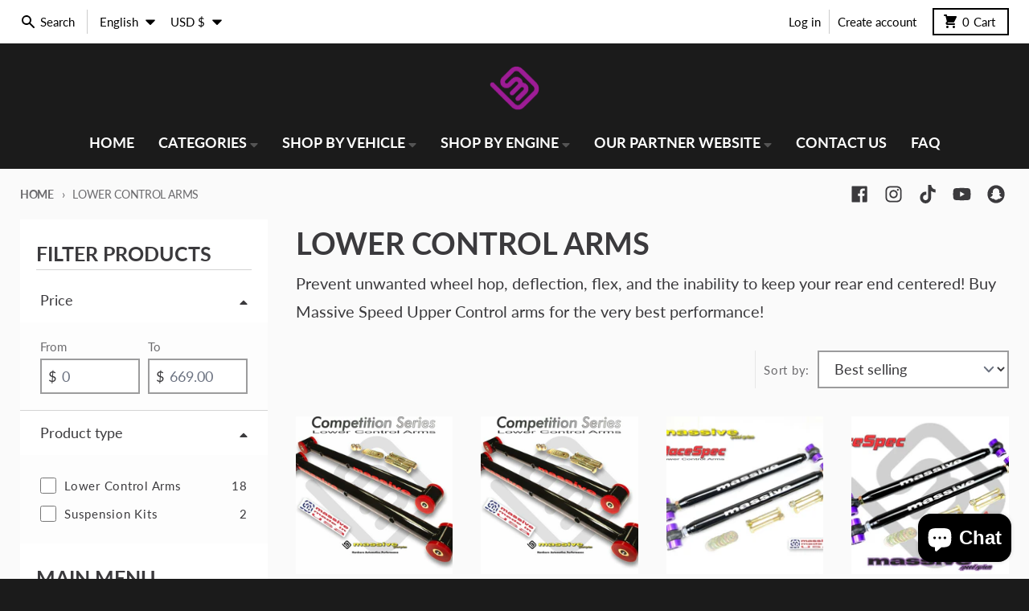

--- FILE ---
content_type: text/html; charset=utf-8
request_url: https://massivespeedsystem.com/collections/lower-control-arms
body_size: 58295
content:
<!doctype html>
<html class="no-js" dir="ltr" lang="en">
  <head>
  <!-- Google Tag Manager -->
<script>(function(w,d,s,l,i){w[l]=w[l]||[];w[l].push({'gtm.start':
new Date().getTime(),event:'gtm.js'});var f=d.getElementsByTagName(s)[0],
j=d.createElement(s),dl=l!='dataLayer'?'&l='+l:'';j.async=true;j.src=
'https://www.googletagmanager.com/gtm.js?id='+i+dl;f.parentNode.insertBefore(j,f);
})(window,document,'script','dataLayer','GTM-WFMCC948');</script>
<!-- End Google Tag Manager -->
    <meta charset="utf-8">
    <meta http-equiv="X-UA-Compatible" content="IE=edge">
    <meta name="viewport" content="width=device-width,initial-scale=1">
    <meta name="theme-color" content="#442778">
    <link rel="canonical" href="https://massivespeedsystem.com/collections/lower-control-arms">
    <link rel="preconnect" href="https://cdn.shopify.com" crossorigin><link href="//massivespeedsystem.com/cdn/shop/t/4/assets/global.js?v=34135031530017190571662569383" as="script" rel="preload"><link rel="apple-touch-icon" sizes="180x180" href="//massivespeedsystem.com/cdn/shop/files/resizedM_214f5927-6709-4b05-a6de-f8131a3f0bbb.jpg?crop=center&height=180&v=1670440611&width=180">
      <link rel="icon" type="image/png" href="//massivespeedsystem.com/cdn/shop/files/resizedM_214f5927-6709-4b05-a6de-f8131a3f0bbb.jpg?crop=center&height=32&v=1670440611&width=32"><link rel="preconnect" href="https://fonts.shopifycdn.com" crossorigin><title>Lower Control Arms</title><meta name="description" content="Massive Speed System offers Lower Control Arms for many street, race, and classic cars. Created stronger then flimsy factory OE uppers! Polyurethane bushings, TGI welded, and enough flex for a &quot;streetable&quot; level of comfort!"><meta property="og:site_name" content="Massive Speed System">
<meta property="og:url" content="https://massivespeedsystem.com/collections/lower-control-arms">
<meta property="og:title" content="Lower Control Arms">
<meta property="og:type" content="product.group">
<meta property="og:description" content="Massive Speed System offers Lower Control Arms for many street, race, and classic cars. Created stronger then flimsy factory OE uppers! Polyurethane bushings, TGI welded, and enough flex for a &quot;streetable&quot; level of comfort!"><meta property="og:image" content="http://massivespeedsystem.com/cdn/shop/collections/MASS_11108-06.jpg?v=1686938930">
  <meta property="og:image:secure_url" content="https://massivespeedsystem.com/cdn/shop/collections/MASS_11108-06.jpg?v=1686938930">
  <meta property="og:image:width" content="1365">
  <meta property="og:image:height" content="2048"><meta name="twitter:card" content="summary_large_image">
<meta name="twitter:title" content="Lower Control Arms">
<meta name="twitter:description" content="Massive Speed System offers Lower Control Arms for many street, race, and classic cars. Created stronger then flimsy factory OE uppers! Polyurethane bushings, TGI welded, and enough flex for a &quot;streetable&quot; level of comfort!">
<script>
  window.theme = {
    shopUrl: 'https://massivespeedsystem.com',
    routes: {
      root_url: '/',
      account_url: '/account',
      account_login_url: 'https://massivespeedsystem.com/customer_authentication/redirect?locale=en&region_country=US',
      account_logout_url: '/account/logout',
      account_recover_url: '/account/recover',
      account_register_url: 'https://shopify.com/26814808145/account?locale=en',
      account_addresses_url: '/account/addresses',
      collections_url: '/collections',
      all_products_collection_url: '/collections/all',
      search_url: '/search',
      cart_url: '/cart',
      cart_update_url: '/cart/update',
      cart_add_url: '/cart/add',
      cart_change_url: '/cart/change',
      cart_clear_url: '/cart/clear',
      product_recommendations_url: '/recommendations/products',
    },
    info: { name: 'District' },
    strings: {
      addToCart: `Add to cart`,
      preOrder: `Pre-Order`,
      soldOut: `Sold out`,
      unavailable: `Unavailable`,
      addressError: `Error looking up that address`,
      addressNoResults: `No results for that address`,
      addressQueryLimit: `You have exceeded the Google API usage limit. Consider upgrading to a <a href="https://developers.google.com/maps/premium/usage-limits">Premium Plan</a>.`,
      authError: `There was a problem authenticating your Google Maps account.`,
      unitPrice: `Unit price`,
      unitPriceSeparator: `per`,
    },
    cartStrings: {
      error: `There was an error while updating your cart. Please try again.`,
      quantityError: `You can only add [quantity] of this item to your cart.`,
    },
    pageType: `collection`,
    customer: false,
    moneyFormat: "${{amount}}",
    ajaxCartEnable: true,
    cartData: {"note":null,"attributes":{},"original_total_price":0,"total_price":0,"total_discount":0,"total_weight":0.0,"item_count":0,"items":[],"requires_shipping":false,"currency":"USD","items_subtotal_price":0,"cart_level_discount_applications":[],"checkout_charge_amount":0},
    mobileBreakpoint: 768,
    packages: [],
  };
  theme.loadPackages = (packages) => {
    packages.forEach((package) => {
      if (!theme.packages.includes(package)) {
        const placeholderScript = document.querySelector(`script[data-package="${package}"]`);
        if (!placeholderScript) return;

        const src = placeholderScript.dataset.src;
        const script = document.createElement('script');
        script.src = src;
        script.async = false;
        script.defer = true;
        document.body.append(script);
        theme.packages.push(package);
      }
    });
  };
  document.documentElement.className = document.documentElement.className.replace('no-js', 'js');
</script><script src="//massivespeedsystem.com/cdn/shop/t/4/assets/global.js?v=34135031530017190571662569383" defer="defer"></script><script>window.performance && window.performance.mark && window.performance.mark('shopify.content_for_header.start');</script><meta name="google-site-verification" content="iRcdhNSWnWSzj2yGdRJpfxb2UbJMqOdrkfkH7ja7Cbg">
<meta id="shopify-digital-wallet" name="shopify-digital-wallet" content="/26814808145/digital_wallets/dialog">
<meta name="shopify-checkout-api-token" content="b3066a47191c6555a36cf148401dcf0c">
<meta id="in-context-paypal-metadata" data-shop-id="26814808145" data-venmo-supported="false" data-environment="production" data-locale="en_US" data-paypal-v4="true" data-currency="USD">
<link rel="alternate" type="application/atom+xml" title="Feed" href="/collections/lower-control-arms.atom" />
<link rel="alternate" hreflang="x-default" href="https://massivespeedsystem.com/collections/lower-control-arms">
<link rel="alternate" hreflang="en" href="https://massivespeedsystem.com/collections/lower-control-arms">
<link rel="alternate" hreflang="ja" href="https://massivespeedsystem.com/ja/collections/lower-control-arms">
<link rel="alternate" hreflang="es" href="https://massivespeedsystem.com/es/collections/lower-control-arms">
<link rel="alternate" type="application/json+oembed" href="https://massivespeedsystem.com/collections/lower-control-arms.oembed">
<script async="async" src="/checkouts/internal/preloads.js?locale=en-US"></script>
<link rel="preconnect" href="https://shop.app" crossorigin="anonymous">
<script async="async" src="https://shop.app/checkouts/internal/preloads.js?locale=en-US&shop_id=26814808145" crossorigin="anonymous"></script>
<script id="apple-pay-shop-capabilities" type="application/json">{"shopId":26814808145,"countryCode":"US","currencyCode":"USD","merchantCapabilities":["supports3DS"],"merchantId":"gid:\/\/shopify\/Shop\/26814808145","merchantName":"Massive Speed System","requiredBillingContactFields":["postalAddress","email"],"requiredShippingContactFields":["postalAddress","email"],"shippingType":"shipping","supportedNetworks":["visa","masterCard","amex","discover","elo","jcb"],"total":{"type":"pending","label":"Massive Speed System","amount":"1.00"},"shopifyPaymentsEnabled":true,"supportsSubscriptions":true}</script>
<script id="shopify-features" type="application/json">{"accessToken":"b3066a47191c6555a36cf148401dcf0c","betas":["rich-media-storefront-analytics"],"domain":"massivespeedsystem.com","predictiveSearch":true,"shopId":26814808145,"locale":"en"}</script>
<script>var Shopify = Shopify || {};
Shopify.shop = "massive-speed-system.myshopify.com";
Shopify.locale = "en";
Shopify.currency = {"active":"USD","rate":"1.0"};
Shopify.country = "US";
Shopify.theme = {"name":"massive","id":123236646993,"schema_name":"District","schema_version":"4.2.3","theme_store_id":735,"role":"main"};
Shopify.theme.handle = "null";
Shopify.theme.style = {"id":null,"handle":null};
Shopify.cdnHost = "massivespeedsystem.com/cdn";
Shopify.routes = Shopify.routes || {};
Shopify.routes.root = "/";</script>
<script type="module">!function(o){(o.Shopify=o.Shopify||{}).modules=!0}(window);</script>
<script>!function(o){function n(){var o=[];function n(){o.push(Array.prototype.slice.apply(arguments))}return n.q=o,n}var t=o.Shopify=o.Shopify||{};t.loadFeatures=n(),t.autoloadFeatures=n()}(window);</script>
<script>
  window.ShopifyPay = window.ShopifyPay || {};
  window.ShopifyPay.apiHost = "shop.app\/pay";
  window.ShopifyPay.redirectState = null;
</script>
<script id="shop-js-analytics" type="application/json">{"pageType":"collection"}</script>
<script defer="defer" async type="module" src="//massivespeedsystem.com/cdn/shopifycloud/shop-js/modules/v2/client.init-shop-cart-sync_BN7fPSNr.en.esm.js"></script>
<script defer="defer" async type="module" src="//massivespeedsystem.com/cdn/shopifycloud/shop-js/modules/v2/chunk.common_Cbph3Kss.esm.js"></script>
<script defer="defer" async type="module" src="//massivespeedsystem.com/cdn/shopifycloud/shop-js/modules/v2/chunk.modal_DKumMAJ1.esm.js"></script>
<script type="module">
  await import("//massivespeedsystem.com/cdn/shopifycloud/shop-js/modules/v2/client.init-shop-cart-sync_BN7fPSNr.en.esm.js");
await import("//massivespeedsystem.com/cdn/shopifycloud/shop-js/modules/v2/chunk.common_Cbph3Kss.esm.js");
await import("//massivespeedsystem.com/cdn/shopifycloud/shop-js/modules/v2/chunk.modal_DKumMAJ1.esm.js");

  window.Shopify.SignInWithShop?.initShopCartSync?.({"fedCMEnabled":true,"windoidEnabled":true});

</script>
<script>
  window.Shopify = window.Shopify || {};
  if (!window.Shopify.featureAssets) window.Shopify.featureAssets = {};
  window.Shopify.featureAssets['shop-js'] = {"shop-cart-sync":["modules/v2/client.shop-cart-sync_CJVUk8Jm.en.esm.js","modules/v2/chunk.common_Cbph3Kss.esm.js","modules/v2/chunk.modal_DKumMAJ1.esm.js"],"init-fed-cm":["modules/v2/client.init-fed-cm_7Fvt41F4.en.esm.js","modules/v2/chunk.common_Cbph3Kss.esm.js","modules/v2/chunk.modal_DKumMAJ1.esm.js"],"init-shop-email-lookup-coordinator":["modules/v2/client.init-shop-email-lookup-coordinator_Cc088_bR.en.esm.js","modules/v2/chunk.common_Cbph3Kss.esm.js","modules/v2/chunk.modal_DKumMAJ1.esm.js"],"init-windoid":["modules/v2/client.init-windoid_hPopwJRj.en.esm.js","modules/v2/chunk.common_Cbph3Kss.esm.js","modules/v2/chunk.modal_DKumMAJ1.esm.js"],"shop-button":["modules/v2/client.shop-button_B0jaPSNF.en.esm.js","modules/v2/chunk.common_Cbph3Kss.esm.js","modules/v2/chunk.modal_DKumMAJ1.esm.js"],"shop-cash-offers":["modules/v2/client.shop-cash-offers_DPIskqss.en.esm.js","modules/v2/chunk.common_Cbph3Kss.esm.js","modules/v2/chunk.modal_DKumMAJ1.esm.js"],"shop-toast-manager":["modules/v2/client.shop-toast-manager_CK7RT69O.en.esm.js","modules/v2/chunk.common_Cbph3Kss.esm.js","modules/v2/chunk.modal_DKumMAJ1.esm.js"],"init-shop-cart-sync":["modules/v2/client.init-shop-cart-sync_BN7fPSNr.en.esm.js","modules/v2/chunk.common_Cbph3Kss.esm.js","modules/v2/chunk.modal_DKumMAJ1.esm.js"],"init-customer-accounts-sign-up":["modules/v2/client.init-customer-accounts-sign-up_CfPf4CXf.en.esm.js","modules/v2/client.shop-login-button_DeIztwXF.en.esm.js","modules/v2/chunk.common_Cbph3Kss.esm.js","modules/v2/chunk.modal_DKumMAJ1.esm.js"],"pay-button":["modules/v2/client.pay-button_CgIwFSYN.en.esm.js","modules/v2/chunk.common_Cbph3Kss.esm.js","modules/v2/chunk.modal_DKumMAJ1.esm.js"],"init-customer-accounts":["modules/v2/client.init-customer-accounts_DQ3x16JI.en.esm.js","modules/v2/client.shop-login-button_DeIztwXF.en.esm.js","modules/v2/chunk.common_Cbph3Kss.esm.js","modules/v2/chunk.modal_DKumMAJ1.esm.js"],"avatar":["modules/v2/client.avatar_BTnouDA3.en.esm.js"],"init-shop-for-new-customer-accounts":["modules/v2/client.init-shop-for-new-customer-accounts_CsZy_esa.en.esm.js","modules/v2/client.shop-login-button_DeIztwXF.en.esm.js","modules/v2/chunk.common_Cbph3Kss.esm.js","modules/v2/chunk.modal_DKumMAJ1.esm.js"],"shop-follow-button":["modules/v2/client.shop-follow-button_BRMJjgGd.en.esm.js","modules/v2/chunk.common_Cbph3Kss.esm.js","modules/v2/chunk.modal_DKumMAJ1.esm.js"],"checkout-modal":["modules/v2/client.checkout-modal_B9Drz_yf.en.esm.js","modules/v2/chunk.common_Cbph3Kss.esm.js","modules/v2/chunk.modal_DKumMAJ1.esm.js"],"shop-login-button":["modules/v2/client.shop-login-button_DeIztwXF.en.esm.js","modules/v2/chunk.common_Cbph3Kss.esm.js","modules/v2/chunk.modal_DKumMAJ1.esm.js"],"lead-capture":["modules/v2/client.lead-capture_DXYzFM3R.en.esm.js","modules/v2/chunk.common_Cbph3Kss.esm.js","modules/v2/chunk.modal_DKumMAJ1.esm.js"],"shop-login":["modules/v2/client.shop-login_CA5pJqmO.en.esm.js","modules/v2/chunk.common_Cbph3Kss.esm.js","modules/v2/chunk.modal_DKumMAJ1.esm.js"],"payment-terms":["modules/v2/client.payment-terms_BxzfvcZJ.en.esm.js","modules/v2/chunk.common_Cbph3Kss.esm.js","modules/v2/chunk.modal_DKumMAJ1.esm.js"]};
</script>
<script>(function() {
  var isLoaded = false;
  function asyncLoad() {
    if (isLoaded) return;
    isLoaded = true;
    var urls = ["https:\/\/cdn.shopify.com\/s\/files\/1\/0268\/1480\/8145\/t\/4\/assets\/pop_26814808145.js?v=1672255442\u0026shop=massive-speed-system.myshopify.com","\/\/cdn.shopify.com\/proxy\/d2b350bb2e55207b934f5995b414e77f2cd5858cad1217f66c9152709116c186\/bucket.useifsapp.com\/theme-files-min\/js\/ifs-script-tag-min.js?v=2\u0026shop=massive-speed-system.myshopify.com\u0026sp-cache-control=cHVibGljLCBtYXgtYWdlPTkwMA"];
    for (var i = 0; i < urls.length; i++) {
      var s = document.createElement('script');
      s.type = 'text/javascript';
      s.async = true;
      s.src = urls[i];
      var x = document.getElementsByTagName('script')[0];
      x.parentNode.insertBefore(s, x);
    }
  };
  if(window.attachEvent) {
    window.attachEvent('onload', asyncLoad);
  } else {
    window.addEventListener('load', asyncLoad, false);
  }
})();</script>
<script id="__st">var __st={"a":26814808145,"offset":-21600,"reqid":"5f35bd25-981d-43c0-b584-84447003f2c8-1769800693","pageurl":"massivespeedsystem.com\/collections\/lower-control-arms","u":"7a55f01d981d","p":"collection","rtyp":"collection","rid":271124463697};</script>
<script>window.ShopifyPaypalV4VisibilityTracking = true;</script>
<script id="captcha-bootstrap">!function(){'use strict';const t='contact',e='account',n='new_comment',o=[[t,t],['blogs',n],['comments',n],[t,'customer']],c=[[e,'customer_login'],[e,'guest_login'],[e,'recover_customer_password'],[e,'create_customer']],r=t=>t.map((([t,e])=>`form[action*='/${t}']:not([data-nocaptcha='true']) input[name='form_type'][value='${e}']`)).join(','),a=t=>()=>t?[...document.querySelectorAll(t)].map((t=>t.form)):[];function s(){const t=[...o],e=r(t);return a(e)}const i='password',u='form_key',d=['recaptcha-v3-token','g-recaptcha-response','h-captcha-response',i],f=()=>{try{return window.sessionStorage}catch{return}},m='__shopify_v',_=t=>t.elements[u];function p(t,e,n=!1){try{const o=window.sessionStorage,c=JSON.parse(o.getItem(e)),{data:r}=function(t){const{data:e,action:n}=t;return t[m]||n?{data:e,action:n}:{data:t,action:n}}(c);for(const[e,n]of Object.entries(r))t.elements[e]&&(t.elements[e].value=n);n&&o.removeItem(e)}catch(o){console.error('form repopulation failed',{error:o})}}const l='form_type',E='cptcha';function T(t){t.dataset[E]=!0}const w=window,h=w.document,L='Shopify',v='ce_forms',y='captcha';let A=!1;((t,e)=>{const n=(g='f06e6c50-85a8-45c8-87d0-21a2b65856fe',I='https://cdn.shopify.com/shopifycloud/storefront-forms-hcaptcha/ce_storefront_forms_captcha_hcaptcha.v1.5.2.iife.js',D={infoText:'Protected by hCaptcha',privacyText:'Privacy',termsText:'Terms'},(t,e,n)=>{const o=w[L][v],c=o.bindForm;if(c)return c(t,g,e,D).then(n);var r;o.q.push([[t,g,e,D],n]),r=I,A||(h.body.append(Object.assign(h.createElement('script'),{id:'captcha-provider',async:!0,src:r})),A=!0)});var g,I,D;w[L]=w[L]||{},w[L][v]=w[L][v]||{},w[L][v].q=[],w[L][y]=w[L][y]||{},w[L][y].protect=function(t,e){n(t,void 0,e),T(t)},Object.freeze(w[L][y]),function(t,e,n,w,h,L){const[v,y,A,g]=function(t,e,n){const i=e?o:[],u=t?c:[],d=[...i,...u],f=r(d),m=r(i),_=r(d.filter((([t,e])=>n.includes(e))));return[a(f),a(m),a(_),s()]}(w,h,L),I=t=>{const e=t.target;return e instanceof HTMLFormElement?e:e&&e.form},D=t=>v().includes(t);t.addEventListener('submit',(t=>{const e=I(t);if(!e)return;const n=D(e)&&!e.dataset.hcaptchaBound&&!e.dataset.recaptchaBound,o=_(e),c=g().includes(e)&&(!o||!o.value);(n||c)&&t.preventDefault(),c&&!n&&(function(t){try{if(!f())return;!function(t){const e=f();if(!e)return;const n=_(t);if(!n)return;const o=n.value;o&&e.removeItem(o)}(t);const e=Array.from(Array(32),(()=>Math.random().toString(36)[2])).join('');!function(t,e){_(t)||t.append(Object.assign(document.createElement('input'),{type:'hidden',name:u})),t.elements[u].value=e}(t,e),function(t,e){const n=f();if(!n)return;const o=[...t.querySelectorAll(`input[type='${i}']`)].map((({name:t})=>t)),c=[...d,...o],r={};for(const[a,s]of new FormData(t).entries())c.includes(a)||(r[a]=s);n.setItem(e,JSON.stringify({[m]:1,action:t.action,data:r}))}(t,e)}catch(e){console.error('failed to persist form',e)}}(e),e.submit())}));const S=(t,e)=>{t&&!t.dataset[E]&&(n(t,e.some((e=>e===t))),T(t))};for(const o of['focusin','change'])t.addEventListener(o,(t=>{const e=I(t);D(e)&&S(e,y())}));const B=e.get('form_key'),M=e.get(l),P=B&&M;t.addEventListener('DOMContentLoaded',(()=>{const t=y();if(P)for(const e of t)e.elements[l].value===M&&p(e,B);[...new Set([...A(),...v().filter((t=>'true'===t.dataset.shopifyCaptcha))])].forEach((e=>S(e,t)))}))}(h,new URLSearchParams(w.location.search),n,t,e,['guest_login'])})(!0,!0)}();</script>
<script integrity="sha256-4kQ18oKyAcykRKYeNunJcIwy7WH5gtpwJnB7kiuLZ1E=" data-source-attribution="shopify.loadfeatures" defer="defer" src="//massivespeedsystem.com/cdn/shopifycloud/storefront/assets/storefront/load_feature-a0a9edcb.js" crossorigin="anonymous"></script>
<script crossorigin="anonymous" defer="defer" src="//massivespeedsystem.com/cdn/shopifycloud/storefront/assets/shopify_pay/storefront-65b4c6d7.js?v=20250812"></script>
<script data-source-attribution="shopify.dynamic_checkout.dynamic.init">var Shopify=Shopify||{};Shopify.PaymentButton=Shopify.PaymentButton||{isStorefrontPortableWallets:!0,init:function(){window.Shopify.PaymentButton.init=function(){};var t=document.createElement("script");t.src="https://massivespeedsystem.com/cdn/shopifycloud/portable-wallets/latest/portable-wallets.en.js",t.type="module",document.head.appendChild(t)}};
</script>
<script data-source-attribution="shopify.dynamic_checkout.buyer_consent">
  function portableWalletsHideBuyerConsent(e){var t=document.getElementById("shopify-buyer-consent"),n=document.getElementById("shopify-subscription-policy-button");t&&n&&(t.classList.add("hidden"),t.setAttribute("aria-hidden","true"),n.removeEventListener("click",e))}function portableWalletsShowBuyerConsent(e){var t=document.getElementById("shopify-buyer-consent"),n=document.getElementById("shopify-subscription-policy-button");t&&n&&(t.classList.remove("hidden"),t.removeAttribute("aria-hidden"),n.addEventListener("click",e))}window.Shopify?.PaymentButton&&(window.Shopify.PaymentButton.hideBuyerConsent=portableWalletsHideBuyerConsent,window.Shopify.PaymentButton.showBuyerConsent=portableWalletsShowBuyerConsent);
</script>
<script data-source-attribution="shopify.dynamic_checkout.cart.bootstrap">document.addEventListener("DOMContentLoaded",(function(){function t(){return document.querySelector("shopify-accelerated-checkout-cart, shopify-accelerated-checkout")}if(t())Shopify.PaymentButton.init();else{new MutationObserver((function(e,n){t()&&(Shopify.PaymentButton.init(),n.disconnect())})).observe(document.body,{childList:!0,subtree:!0})}}));
</script>
<link id="shopify-accelerated-checkout-styles" rel="stylesheet" media="screen" href="https://massivespeedsystem.com/cdn/shopifycloud/portable-wallets/latest/accelerated-checkout-backwards-compat.css" crossorigin="anonymous">
<style id="shopify-accelerated-checkout-cart">
        #shopify-buyer-consent {
  margin-top: 1em;
  display: inline-block;
  width: 100%;
}

#shopify-buyer-consent.hidden {
  display: none;
}

#shopify-subscription-policy-button {
  background: none;
  border: none;
  padding: 0;
  text-decoration: underline;
  font-size: inherit;
  cursor: pointer;
}

#shopify-subscription-policy-button::before {
  box-shadow: none;
}

      </style>

<script>window.performance && window.performance.mark && window.performance.mark('shopify.content_for_header.end');</script>
<style data-shopify>
@font-face {
  font-family: Lato;
  font-weight: 400;
  font-style: normal;
  font-display: swap;
  src: url("//massivespeedsystem.com/cdn/fonts/lato/lato_n4.c3b93d431f0091c8be23185e15c9d1fee1e971c5.woff2") format("woff2"),
       url("//massivespeedsystem.com/cdn/fonts/lato/lato_n4.d5c00c781efb195594fd2fd4ad04f7882949e327.woff") format("woff");
}
@font-face {
  font-family: Lato;
  font-weight: 700;
  font-style: normal;
  font-display: swap;
  src: url("//massivespeedsystem.com/cdn/fonts/lato/lato_n7.900f219bc7337bc57a7a2151983f0a4a4d9d5dcf.woff2") format("woff2"),
       url("//massivespeedsystem.com/cdn/fonts/lato/lato_n7.a55c60751adcc35be7c4f8a0313f9698598612ee.woff") format("woff");
}
@font-face {
  font-family: Lato;
  font-weight: 400;
  font-style: italic;
  font-display: swap;
  src: url("//massivespeedsystem.com/cdn/fonts/lato/lato_i4.09c847adc47c2fefc3368f2e241a3712168bc4b6.woff2") format("woff2"),
       url("//massivespeedsystem.com/cdn/fonts/lato/lato_i4.3c7d9eb6c1b0a2bf62d892c3ee4582b016d0f30c.woff") format("woff");
}
@font-face {
  font-family: Lato;
  font-weight: 700;
  font-style: italic;
  font-display: swap;
  src: url("//massivespeedsystem.com/cdn/fonts/lato/lato_i7.16ba75868b37083a879b8dd9f2be44e067dfbf92.woff2") format("woff2"),
       url("//massivespeedsystem.com/cdn/fonts/lato/lato_i7.4c07c2b3b7e64ab516aa2f2081d2bb0366b9dce8.woff") format("woff");
}
@font-face {
  font-family: Lato;
  font-weight: 700;
  font-style: normal;
  font-display: swap;
  src: url("//massivespeedsystem.com/cdn/fonts/lato/lato_n7.900f219bc7337bc57a7a2151983f0a4a4d9d5dcf.woff2") format("woff2"),
       url("//massivespeedsystem.com/cdn/fonts/lato/lato_n7.a55c60751adcc35be7c4f8a0313f9698598612ee.woff") format("woff");
}
@font-face {
  font-family: Lato;
  font-weight: 900;
  font-style: normal;
  font-display: swap;
  src: url("//massivespeedsystem.com/cdn/fonts/lato/lato_n9.6b37f725167d36932c6742a5a697fd238a2d2552.woff2") format("woff2"),
       url("//massivespeedsystem.com/cdn/fonts/lato/lato_n9.1cafbd384242b7df7c9ef4584ba41746d006e6bb.woff") format("woff");
}
@font-face {
  font-family: Lato;
  font-weight: 400;
  font-style: normal;
  font-display: swap;
  src: url("//massivespeedsystem.com/cdn/fonts/lato/lato_n4.c3b93d431f0091c8be23185e15c9d1fee1e971c5.woff2") format("woff2"),
       url("//massivespeedsystem.com/cdn/fonts/lato/lato_n4.d5c00c781efb195594fd2fd4ad04f7882949e327.woff") format("woff");
}
@font-face {
  font-family: Lato;
  font-weight: 700;
  font-style: normal;
  font-display: swap;
  src: url("//massivespeedsystem.com/cdn/fonts/lato/lato_n7.900f219bc7337bc57a7a2151983f0a4a4d9d5dcf.woff2") format("woff2"),
       url("//massivespeedsystem.com/cdn/fonts/lato/lato_n7.a55c60751adcc35be7c4f8a0313f9698598612ee.woff") format("woff");
}
:root {
    --base-font-size: 20px;
    --body-font-family: Lato, sans-serif;
    --heading-font-family: Lato, sans-serif;
    --navigation-font-family: Lato, sans-serif;
    --body-style: normal;
    --body-weight: 400;
    --body-weight-bolder: 700;
    --heading-style: normal;
    --heading-weight: 700;
    --heading-weight-bolder: 900;
    --heading-capitalize: uppercase;
    --navigation-style: normal;
    --navigation-weight: 400;
    --navigation-weight-bolder: 700;--primary-text-color: #3b3a3d;
    --primary-title-color: #3b3a3d;
    --primary-accent-color: #442778;
    --primary-accent-color-80: rgba(68, 39, 120, 0.8);
    --primary-accent-text-color: #ffffff;
    --primary-background-color: #fafafa;
    --primary-background-color-75: rgba(250, 250, 250, 0.8);
    --primary-secondary-background-color: #ffffff;
    --primary-secondary-background-color-50: #fdfdfd;
    --primary-section-border-color: #fafafa;
    --primary-text-color-05: #f0f0f1;
    --primary-text-color-10: #e7e7e7;
    --primary-text-color-20: #d4d4d4;
    --primary-text-color-30: #c1c0c1;
    --primary-text-color-40: #aeadae;
    --primary-text-color-50: #9b9a9c;
    --primary-text-color-60: #878789;
    --primary-text-color-70: #747476;
    --primary-text-color-80: #616063;
    --primary-text-color-90: #4e4d50;
    --section-text-color: #3b3a3d;
    --section-text-color-75: rgba(59, 58, 61, 0.75);
    --section-text-color-50: rgba(59, 58, 61, 0.5);
    --section-title-color: #3b3a3d;
    --section-accent-color: #442778;
    --section-accent-text-color: #ffffff;
    --section-accent-hover-color: #392165;
    --section-overlay-color: transparent;
    --section-overlay-hover-color: transparent;
    --section-background-color: #fafafa;
    --section-primary-border-color: #3b3a3d;
    --modal-background-color: #000000;--max-width-screen: 1280px;
    --max-width-header: 1280px;
    --spacing-section: 4rem;
    --spacing-section-half: 2rem;
    --spacing-rail: 1.25rem;
    --text-align-section: center;--swiper-theme-color: #442778;
    --duration-default: 200ms;
    --tw-ring-inset: ;
    --tw-blur: ;
    --tw-brightness: ;
    --tw-contrast: ;
    --tw-grayscale: ;
    --tw-hue-rotate: ;
    --tw-invert: ;
    --tw-saturate: ;
    --tw-sepia: ;
    --tw-drop-shadow: ;
    --tw-filter: var(--tw-blur) var(--tw-brightness) var(--tw-contrast) var(--tw-grayscale) var(--tw-hue-rotate) var(--tw-invert) var(--tw-saturate) var(--tw-sepia) var(--tw-drop-shadow);
  }
</style><link href="//massivespeedsystem.com/cdn/shop/t/4/assets/base.css?v=120689174015194843941753877652" rel="stylesheet" type="text/css" media="all" />
<link rel="preload" as="font" href="//massivespeedsystem.com/cdn/fonts/lato/lato_n4.c3b93d431f0091c8be23185e15c9d1fee1e971c5.woff2" type="font/woff2" crossorigin><link rel="preload" as="font" href="//massivespeedsystem.com/cdn/fonts/lato/lato_n7.900f219bc7337bc57a7a2151983f0a4a4d9d5dcf.woff2" type="font/woff2" crossorigin><link rel="preload" as="font" href="//massivespeedsystem.com/cdn/fonts/lato/lato_n4.c3b93d431f0091c8be23185e15c9d1fee1e971c5.woff2" type="font/woff2" crossorigin><script type="text/javascript">
  window.Pop = window.Pop || {};
  window.Pop.common = window.Pop.common || {};
  window.Pop.common.shop = {
    permanent_domain: 'massive-speed-system.myshopify.com',
    currency: "USD",
    money_format: "${{amount}}",
    id: 26814808145
  };
  

  window.Pop.common.template = 'collection';
  window.Pop.common.cart = {};
  window.Pop.common.vapid_public_key = "BJuXCmrtTK335SuczdNVYrGVtP_WXn4jImChm49st7K7z7e8gxSZUKk4DhUpk8j2Xpiw5G4-ylNbMKLlKkUEU98=";
  window.Pop.global_config = {"asset_urls":{"loy":{},"rev":{},"pu":{"init_js":null},"widgets":{"init_js":"https:\/\/cdn.shopify.com\/s\/files\/1\/0194\/1736\/6592\/t\/1\/assets\/ba_widget_init.js?v=1728041536","modal_js":"https:\/\/cdn.shopify.com\/s\/files\/1\/0194\/1736\/6592\/t\/1\/assets\/ba_widget_modal.js?v=1728041538","modal_css":"https:\/\/cdn.shopify.com\/s\/files\/1\/0194\/1736\/6592\/t\/1\/assets\/ba_widget_modal.css?v=1654723622"},"forms":{},"global":{"helper_js":"https:\/\/cdn.shopify.com\/s\/files\/1\/0194\/1736\/6592\/t\/1\/assets\/ba_pop_tracking.js?v=1704919189"}},"proxy_paths":{"pop":"\/apps\/ba-pop","app_metrics":"\/apps\/ba-pop\/app_metrics","push_subscription":"\/apps\/ba-pop\/push"},"aat":["pop"],"pv":false,"sts":false,"bam":true,"batc":true,"base_money_format":"${{amount}}","online_store_version":2,"loy_js_api_enabled":false,"shop":{"id":26814808145,"name":"Massive Speed System","domain":"massivespeedsystem.com"}};
  window.Pop.widgets_config = {"id":57192,"active":true,"frequency_limit_amount":2,"frequency_limit_time_unit":"days","background_image":{"position":"none","widget_background_preview_url":"https:\/\/activestorage-public.s3.us-west-2.amazonaws.com\/ormqzxqcdnlt44twzgu06zcow91m"},"initial_state":{"body":"Stay on top of the product drops, discounts, and upcoming events! ","title":"JOIN THE MASSIVE CREW","cta_text":"SIGN ME UP","show_email":"true","action_text":"Saving...","footer_text":"You are signing up to receive communication via email and can unsubscribe at any time.","dismiss_text":"No thanks","email_placeholder":"Email Address","phone_placeholder":"Phone Number"},"success_state":{"body":"🎉","title":"WELCOME TO THE CREW!","cta_text":"Continue shopping","cta_action":"dismiss","redirect_url":"","open_url_new_tab":"false"},"closed_state":{"action":"close_widget","font_size":"20","action_text":"GET 10% OFF","display_offset":"300","display_position":"left"},"error_state":{"submit_error":"Sorry, please try again later","invalid_email":"Please enter valid email address!","error_subscribing":"Error subscribing, try again later","already_registered":"You're always part of the Massive Speed System Crew!","invalid_phone_number":"Please enter valid phone number!"},"trigger":{"action":"on_timer","delay_in_seconds":"10"},"colors":{"link_color":"#4FC3F7","sticky_bar_bg":"#C62828","cta_font_color":"#fff","body_font_color":"#000","sticky_bar_text":"#fff","background_color":"#fff","error_text_color":"#ff2626","title_font_color":"#000","footer_font_color":"#bbb","dismiss_font_color":"#bbb","cta_background_color":"#000","sticky_coupon_bar_bg":"#286ef8","error_text_background":"","sticky_coupon_bar_text":"#fff"},"sticky_coupon_bar":{"enabled":"false","message":"Don't forget to use your code"},"display_style":{"font":"Arial","size":"regular","align":"center"},"dismissable":true,"has_background":true,"opt_in_channels":["email"],"rules":[],"widget_css":".powered_by_rivo{\n  display: block;\n}\n.ba_widget_main_design {\n  background: #fff;\n}\n.ba_widget_content{text-align: center}\n.ba_widget_parent{\n  font-family: Arial;\n}\n.ba_widget_parent.background{\n}\n.ba_widget_left_content{\n}\n.ba_widget_right_content{\n}\n#ba_widget_cta_button:disabled{\n  background: #000cc;\n}\n#ba_widget_cta_button{\n  background: #000;\n  color: #fff;\n}\n#ba_widget_cta_button:after {\n  background: #000e0;\n}\n.ba_initial_state_title, .ba_success_state_title{\n  color: #000;\n}\n.ba_initial_state_body, .ba_success_state_body{\n  color: #000;\n}\n.ba_initial_state_dismiss_text{\n  color: #bbb;\n}\n.ba_initial_state_footer_text, .ba_initial_state_sms_agreement{\n  color: #bbb;\n}\n.ba_widget_error{\n  color: #ff2626;\n  background: ;\n}\n.ba_link_color{\n  color: #4FC3F7;\n}\n","custom_css":null,"logo":"https:\/\/d15d3imw3mjndz.cloudfront.net\/hrx36r3t3k69vd03gjyy3bq49gij"};
</script>


<script type="text/javascript">
  

  (function() {
    //Global snippet for Email Popups
    //this is updated automatically - do not edit manually.
    document.addEventListener('DOMContentLoaded', function() {
      function loadScript(src, defer, done) {
        var js = document.createElement('script');
        js.src = src;
        js.defer = defer;
        js.onload = function(){done();};
        js.onerror = function(){
          done(new Error('Failed to load script ' + src));
        };
        document.head.appendChild(js);
      }

      function browserSupportsAllFeatures() {
        return window.Promise && window.fetch && window.Symbol;
      }

      if (browserSupportsAllFeatures()) {
        main();
      } else {
        loadScript('https://polyfill-fastly.net/v3/polyfill.min.js?features=Promise,fetch', true, main);
      }

      function loadAppScripts(){
        const popAppEmbedEnabled = document.getElementById("pop-app-embed-init");

        if (window.Pop.global_config.aat.includes("pop") && !popAppEmbedEnabled){
          loadScript(window.Pop.global_config.asset_urls.widgets.init_js, true, function(){});
        }
      }

      function main(err) {
        loadScript(window.Pop.global_config.asset_urls.global.helper_js, false, loadAppScripts);
      }
    });
  })();
</script>

  <script type="application/ld+json">
{
  "@context": "https://schema.org",
  "@type": "LocalBusiness",
  "name": "Massive Speed System",
  "image": "https://massivespeedsystem.com/cdn/shop/files/Untitled-1.png75.png?v=1667334353&width=200",
  "@id": "",
  "url": "https://massivespeedsystem.com/",
  "telephone": "+18156751822",
  "priceRange": "$",
  "address": {
    "@type": "PostalAddress",
    "streetAddress": "2304 Spring Ridge Dr",
    "addressLocality": "Spring Grove",
    "addressRegion": "IL",
    "postalCode": "60081",
    "addressCountry": "US"
  },
  "geo": {
    "@type": "GeoCoordinates",
    "latitude": 42.4347848,
    "longitude": -88.24243059999999
  },
  "openingHoursSpecification": {
    "@type": "OpeningHoursSpecification",
    "dayOfWeek": [
      "Monday",
      "Tuesday",
      "Wednesday",
      "Thursday",
      "Friday"
    ],
    "opens": "09:00",
    "closes": "18:00"
  } 
}
</script>
    <script type="application/ld+json">
{
  "@context": "https://schema.org/",
  "@type": "AggregateRating",
  "itemReviewed": {
    "@type": "LocalBusiness",
    "image": "https://massivespeedsystem.com/cdn/shop/files/Untitled-1.png75.png?v=1667334353&width=200",
    "name": "Massive Speed System",
    "priceRange": "$$",
    "telephone": "(815)-675-1822",
    "address": {
      "@type": "PostalAddress",
      "streetAddress": "2304 Spring Ridge Dr",
      "addressLocality": "Spring Grove",
      "addressRegion": "IL",
      "postalCode": "60081",
      "addressCountry": "US"
    }
  },
  "ratingValue": "4.5",
  "bestRating": "5",
  "ratingCount": "32"
}
</script>
 <meta name="geo.region" content="US-IL" />
<meta name="geo.placename" content="Spring Grove" />
<meta name="geo.position" content="42.443631;-88.236477" />
<meta name="ICBM" content="42.443631, -88.236477" /> 
    <script type="text/javascript">
    (function(c,l,a,r,i,t,y){
        c[a]=c[a]||function(){(c[a].q=c[a].q||[]).push(arguments)};
        t=l.createElement(r);t.async=1;t.src="https://www.clarity.ms/tag/"+i;
        y=l.getElementsByTagName(r)[0];y.parentNode.insertBefore(t,y);
    })(window, document, "clarity", "script", "nkivbnhg9w");
</script>
        <meta name="google-site-verification" content="1t6BwBe8sHbB8_ZouanQZu7I8rlxwzksLTAKaG5wprY" />
  <script src="https://cdn.shopify.com/extensions/1aff304a-11ec-47a0-aee1-7f4ae56792d4/tydal-popups-email-pop-ups-4/assets/pop-app-embed.js" type="text/javascript" defer="defer"></script>
<script src="https://cdn.shopify.com/extensions/019b8cbe-684e-7816-b84e-59c9fa41ad1c/instagram-story-app-45/assets/instagram-story.js" type="text/javascript" defer="defer"></script>
<link href="https://cdn.shopify.com/extensions/019b8cbe-684e-7816-b84e-59c9fa41ad1c/instagram-story-app-45/assets/instagram-story.css" rel="stylesheet" type="text/css" media="all">
<script src="https://cdn.shopify.com/extensions/019bde97-a6f8-7700-a29a-355164148025/globo-color-swatch-214/assets/globoswatch.js" type="text/javascript" defer="defer"></script>
<script src="https://cdn.shopify.com/extensions/e8878072-2f6b-4e89-8082-94b04320908d/inbox-1254/assets/inbox-chat-loader.js" type="text/javascript" defer="defer"></script>
<link href="https://monorail-edge.shopifysvc.com" rel="dns-prefetch">
<script>(function(){if ("sendBeacon" in navigator && "performance" in window) {try {var session_token_from_headers = performance.getEntriesByType('navigation')[0].serverTiming.find(x => x.name == '_s').description;} catch {var session_token_from_headers = undefined;}var session_cookie_matches = document.cookie.match(/_shopify_s=([^;]*)/);var session_token_from_cookie = session_cookie_matches && session_cookie_matches.length === 2 ? session_cookie_matches[1] : "";var session_token = session_token_from_headers || session_token_from_cookie || "";function handle_abandonment_event(e) {var entries = performance.getEntries().filter(function(entry) {return /monorail-edge.shopifysvc.com/.test(entry.name);});if (!window.abandonment_tracked && entries.length === 0) {window.abandonment_tracked = true;var currentMs = Date.now();var navigation_start = performance.timing.navigationStart;var payload = {shop_id: 26814808145,url: window.location.href,navigation_start,duration: currentMs - navigation_start,session_token,page_type: "collection"};window.navigator.sendBeacon("https://monorail-edge.shopifysvc.com/v1/produce", JSON.stringify({schema_id: "online_store_buyer_site_abandonment/1.1",payload: payload,metadata: {event_created_at_ms: currentMs,event_sent_at_ms: currentMs}}));}}window.addEventListener('pagehide', handle_abandonment_event);}}());</script>
<script id="web-pixels-manager-setup">(function e(e,d,r,n,o){if(void 0===o&&(o={}),!Boolean(null===(a=null===(i=window.Shopify)||void 0===i?void 0:i.analytics)||void 0===a?void 0:a.replayQueue)){var i,a;window.Shopify=window.Shopify||{};var t=window.Shopify;t.analytics=t.analytics||{};var s=t.analytics;s.replayQueue=[],s.publish=function(e,d,r){return s.replayQueue.push([e,d,r]),!0};try{self.performance.mark("wpm:start")}catch(e){}var l=function(){var e={modern:/Edge?\/(1{2}[4-9]|1[2-9]\d|[2-9]\d{2}|\d{4,})\.\d+(\.\d+|)|Firefox\/(1{2}[4-9]|1[2-9]\d|[2-9]\d{2}|\d{4,})\.\d+(\.\d+|)|Chrom(ium|e)\/(9{2}|\d{3,})\.\d+(\.\d+|)|(Maci|X1{2}).+ Version\/(15\.\d+|(1[6-9]|[2-9]\d|\d{3,})\.\d+)([,.]\d+|)( \(\w+\)|)( Mobile\/\w+|) Safari\/|Chrome.+OPR\/(9{2}|\d{3,})\.\d+\.\d+|(CPU[ +]OS|iPhone[ +]OS|CPU[ +]iPhone|CPU IPhone OS|CPU iPad OS)[ +]+(15[._]\d+|(1[6-9]|[2-9]\d|\d{3,})[._]\d+)([._]\d+|)|Android:?[ /-](13[3-9]|1[4-9]\d|[2-9]\d{2}|\d{4,})(\.\d+|)(\.\d+|)|Android.+Firefox\/(13[5-9]|1[4-9]\d|[2-9]\d{2}|\d{4,})\.\d+(\.\d+|)|Android.+Chrom(ium|e)\/(13[3-9]|1[4-9]\d|[2-9]\d{2}|\d{4,})\.\d+(\.\d+|)|SamsungBrowser\/([2-9]\d|\d{3,})\.\d+/,legacy:/Edge?\/(1[6-9]|[2-9]\d|\d{3,})\.\d+(\.\d+|)|Firefox\/(5[4-9]|[6-9]\d|\d{3,})\.\d+(\.\d+|)|Chrom(ium|e)\/(5[1-9]|[6-9]\d|\d{3,})\.\d+(\.\d+|)([\d.]+$|.*Safari\/(?![\d.]+ Edge\/[\d.]+$))|(Maci|X1{2}).+ Version\/(10\.\d+|(1[1-9]|[2-9]\d|\d{3,})\.\d+)([,.]\d+|)( \(\w+\)|)( Mobile\/\w+|) Safari\/|Chrome.+OPR\/(3[89]|[4-9]\d|\d{3,})\.\d+\.\d+|(CPU[ +]OS|iPhone[ +]OS|CPU[ +]iPhone|CPU IPhone OS|CPU iPad OS)[ +]+(10[._]\d+|(1[1-9]|[2-9]\d|\d{3,})[._]\d+)([._]\d+|)|Android:?[ /-](13[3-9]|1[4-9]\d|[2-9]\d{2}|\d{4,})(\.\d+|)(\.\d+|)|Mobile Safari.+OPR\/([89]\d|\d{3,})\.\d+\.\d+|Android.+Firefox\/(13[5-9]|1[4-9]\d|[2-9]\d{2}|\d{4,})\.\d+(\.\d+|)|Android.+Chrom(ium|e)\/(13[3-9]|1[4-9]\d|[2-9]\d{2}|\d{4,})\.\d+(\.\d+|)|Android.+(UC? ?Browser|UCWEB|U3)[ /]?(15\.([5-9]|\d{2,})|(1[6-9]|[2-9]\d|\d{3,})\.\d+)\.\d+|SamsungBrowser\/(5\.\d+|([6-9]|\d{2,})\.\d+)|Android.+MQ{2}Browser\/(14(\.(9|\d{2,})|)|(1[5-9]|[2-9]\d|\d{3,})(\.\d+|))(\.\d+|)|K[Aa][Ii]OS\/(3\.\d+|([4-9]|\d{2,})\.\d+)(\.\d+|)/},d=e.modern,r=e.legacy,n=navigator.userAgent;return n.match(d)?"modern":n.match(r)?"legacy":"unknown"}(),u="modern"===l?"modern":"legacy",c=(null!=n?n:{modern:"",legacy:""})[u],f=function(e){return[e.baseUrl,"/wpm","/b",e.hashVersion,"modern"===e.buildTarget?"m":"l",".js"].join("")}({baseUrl:d,hashVersion:r,buildTarget:u}),m=function(e){var d=e.version,r=e.bundleTarget,n=e.surface,o=e.pageUrl,i=e.monorailEndpoint;return{emit:function(e){var a=e.status,t=e.errorMsg,s=(new Date).getTime(),l=JSON.stringify({metadata:{event_sent_at_ms:s},events:[{schema_id:"web_pixels_manager_load/3.1",payload:{version:d,bundle_target:r,page_url:o,status:a,surface:n,error_msg:t},metadata:{event_created_at_ms:s}}]});if(!i)return console&&console.warn&&console.warn("[Web Pixels Manager] No Monorail endpoint provided, skipping logging."),!1;try{return self.navigator.sendBeacon.bind(self.navigator)(i,l)}catch(e){}var u=new XMLHttpRequest;try{return u.open("POST",i,!0),u.setRequestHeader("Content-Type","text/plain"),u.send(l),!0}catch(e){return console&&console.warn&&console.warn("[Web Pixels Manager] Got an unhandled error while logging to Monorail."),!1}}}}({version:r,bundleTarget:l,surface:e.surface,pageUrl:self.location.href,monorailEndpoint:e.monorailEndpoint});try{o.browserTarget=l,function(e){var d=e.src,r=e.async,n=void 0===r||r,o=e.onload,i=e.onerror,a=e.sri,t=e.scriptDataAttributes,s=void 0===t?{}:t,l=document.createElement("script"),u=document.querySelector("head"),c=document.querySelector("body");if(l.async=n,l.src=d,a&&(l.integrity=a,l.crossOrigin="anonymous"),s)for(var f in s)if(Object.prototype.hasOwnProperty.call(s,f))try{l.dataset[f]=s[f]}catch(e){}if(o&&l.addEventListener("load",o),i&&l.addEventListener("error",i),u)u.appendChild(l);else{if(!c)throw new Error("Did not find a head or body element to append the script");c.appendChild(l)}}({src:f,async:!0,onload:function(){if(!function(){var e,d;return Boolean(null===(d=null===(e=window.Shopify)||void 0===e?void 0:e.analytics)||void 0===d?void 0:d.initialized)}()){var d=window.webPixelsManager.init(e)||void 0;if(d){var r=window.Shopify.analytics;r.replayQueue.forEach((function(e){var r=e[0],n=e[1],o=e[2];d.publishCustomEvent(r,n,o)})),r.replayQueue=[],r.publish=d.publishCustomEvent,r.visitor=d.visitor,r.initialized=!0}}},onerror:function(){return m.emit({status:"failed",errorMsg:"".concat(f," has failed to load")})},sri:function(e){var d=/^sha384-[A-Za-z0-9+/=]+$/;return"string"==typeof e&&d.test(e)}(c)?c:"",scriptDataAttributes:o}),m.emit({status:"loading"})}catch(e){m.emit({status:"failed",errorMsg:(null==e?void 0:e.message)||"Unknown error"})}}})({shopId: 26814808145,storefrontBaseUrl: "https://massivespeedsystem.com",extensionsBaseUrl: "https://extensions.shopifycdn.com/cdn/shopifycloud/web-pixels-manager",monorailEndpoint: "https://monorail-edge.shopifysvc.com/unstable/produce_batch",surface: "storefront-renderer",enabledBetaFlags: ["2dca8a86"],webPixelsConfigList: [{"id":"384204881","configuration":"{\"config\":\"{\\\"pixel_id\\\":\\\"G-NKD3N4C53E\\\",\\\"target_country\\\":\\\"US\\\",\\\"gtag_events\\\":[{\\\"type\\\":\\\"begin_checkout\\\",\\\"action_label\\\":\\\"G-NKD3N4C53E\\\"},{\\\"type\\\":\\\"search\\\",\\\"action_label\\\":\\\"G-NKD3N4C53E\\\"},{\\\"type\\\":\\\"view_item\\\",\\\"action_label\\\":[\\\"G-NKD3N4C53E\\\",\\\"MC-FZY1N6HCSL\\\"]},{\\\"type\\\":\\\"purchase\\\",\\\"action_label\\\":[\\\"G-NKD3N4C53E\\\",\\\"MC-FZY1N6HCSL\\\"]},{\\\"type\\\":\\\"page_view\\\",\\\"action_label\\\":[\\\"G-NKD3N4C53E\\\",\\\"MC-FZY1N6HCSL\\\"]},{\\\"type\\\":\\\"add_payment_info\\\",\\\"action_label\\\":\\\"G-NKD3N4C53E\\\"},{\\\"type\\\":\\\"add_to_cart\\\",\\\"action_label\\\":\\\"G-NKD3N4C53E\\\"}],\\\"enable_monitoring_mode\\\":false}\"}","eventPayloadVersion":"v1","runtimeContext":"OPEN","scriptVersion":"b2a88bafab3e21179ed38636efcd8a93","type":"APP","apiClientId":1780363,"privacyPurposes":[],"dataSharingAdjustments":{"protectedCustomerApprovalScopes":["read_customer_address","read_customer_email","read_customer_name","read_customer_personal_data","read_customer_phone"]}},{"id":"75432017","eventPayloadVersion":"v1","runtimeContext":"LAX","scriptVersion":"1","type":"CUSTOM","privacyPurposes":["ANALYTICS"],"name":"Google Analytics tag (migrated)"},{"id":"shopify-app-pixel","configuration":"{}","eventPayloadVersion":"v1","runtimeContext":"STRICT","scriptVersion":"0450","apiClientId":"shopify-pixel","type":"APP","privacyPurposes":["ANALYTICS","MARKETING"]},{"id":"shopify-custom-pixel","eventPayloadVersion":"v1","runtimeContext":"LAX","scriptVersion":"0450","apiClientId":"shopify-pixel","type":"CUSTOM","privacyPurposes":["ANALYTICS","MARKETING"]}],isMerchantRequest: false,initData: {"shop":{"name":"Massive Speed System","paymentSettings":{"currencyCode":"USD"},"myshopifyDomain":"massive-speed-system.myshopify.com","countryCode":"US","storefrontUrl":"https:\/\/massivespeedsystem.com"},"customer":null,"cart":null,"checkout":null,"productVariants":[],"purchasingCompany":null},},"https://massivespeedsystem.com/cdn","1d2a099fw23dfb22ep557258f5m7a2edbae",{"modern":"","legacy":""},{"shopId":"26814808145","storefrontBaseUrl":"https:\/\/massivespeedsystem.com","extensionBaseUrl":"https:\/\/extensions.shopifycdn.com\/cdn\/shopifycloud\/web-pixels-manager","surface":"storefront-renderer","enabledBetaFlags":"[\"2dca8a86\"]","isMerchantRequest":"false","hashVersion":"1d2a099fw23dfb22ep557258f5m7a2edbae","publish":"custom","events":"[[\"page_viewed\",{}],[\"collection_viewed\",{\"collection\":{\"id\":\"271124463697\",\"title\":\"Lower Control Arms\",\"productVariants\":[{\"price\":{\"amount\":157.91,\"currencyCode\":\"USD\"},\"product\":{\"title\":\"Massive Speed Competition Series Lower Control Arms With Sway Bar Hookup 78-88 GM G Body\",\"vendor\":\"Massive Speed System\",\"id\":\"6995603193937\",\"untranslatedTitle\":\"Massive Speed Competition Series Lower Control Arms With Sway Bar Hookup 78-88 GM G Body\",\"url\":\"\/products\/massive-speed-competition-series-lower-control-arms-64-72-gm-a-body-chevelle-cutlass-gs-442-mass14978\",\"type\":\"Lower Control Arms\"},\"id\":\"40149416443985\",\"image\":{\"src\":\"\/\/massivespeedsystem.com\/cdn\/shop\/files\/GMG-BodySuspentionLowerControlarmwithswayblack.jpg?v=1716920296\"},\"sku\":\"MASS'14978.0\",\"title\":\"Super Gloss Black\",\"untranslatedTitle\":\"Super Gloss Black\"},{\"price\":{\"amount\":157.95,\"currencyCode\":\"USD\"},\"product\":{\"title\":\"Massive Speed Competition Series GM A Body Suspension Rear Lower Control Arms 64-72\",\"vendor\":\"Massive Speed System\",\"id\":\"4734072455249\",\"untranslatedTitle\":\"Massive Speed Competition Series GM A Body Suspension Rear Lower Control Arms 64-72\",\"url\":\"\/products\/massive-competition-series-lower-control-arms\",\"type\":\"Lower Control Arms\"},\"id\":\"40089766101073\",\"image\":{\"src\":\"\/\/massivespeedsystem.com\/cdn\/shop\/files\/GMA-BodySuspentionLowerControlarmwithswayblack.jpg?v=1716918512\"},\"sku\":\"MASS'15010.0\",\"title\":\"Super Gloss Black\",\"untranslatedTitle\":\"Super Gloss Black\"},{\"price\":{\"amount\":289.93,\"currencyCode\":\"USD\"},\"product\":{\"title\":\"Massive Speed RaceSpec Adjustable Rear Lower Control Arms 2002-2009 Chevrolet Trailblazer \/ GMC Envoy \/Buick Rainer \/Oldsmobile Bravada \/Isuzu Ascender \/Saab 9-7X\",\"vendor\":\"Massive Speed System\",\"id\":\"6975896223825\",\"untranslatedTitle\":\"Massive Speed RaceSpec Adjustable Rear Lower Control Arms 2002-2009 Chevrolet Trailblazer \/ GMC Envoy \/Buick Rainer \/Oldsmobile Bravada \/Isuzu Ascender \/Saab 9-7X\",\"url\":\"\/products\/massive-racespec-adjustable-rear-lower-control-arms-2002-2009-chevrolet-trailblazer-gmc-envoy-buick-rainer-oldsmobile-bravada-isuzu-ascender-saab-9-7x-mass-13602\",\"type\":\"Lower Control Arms\"},\"id\":\"40094637555793\",\"image\":{\"src\":\"\/\/massivespeedsystem.com\/cdn\/shop\/products\/MASS_13601.0.jpg?v=1661371363\"},\"sku\":\"MASS'13601.0\",\"title\":\"Super Gloss Black\",\"untranslatedTitle\":\"Super Gloss Black\"},{\"price\":{\"amount\":239.57,\"currencyCode\":\"USD\"},\"product\":{\"title\":\"Massive RaceSpec Series Adjustable Rear Lower Control Arms With Protective Boots 78-88 GM G Body\",\"vendor\":\"Massive Speed System\",\"id\":\"6996986658897\",\"untranslatedTitle\":\"Massive RaceSpec Series Adjustable Rear Lower Control Arms With Protective Boots 78-88 GM G Body\",\"url\":\"\/products\/[base64]\",\"type\":\"Lower Control Arms\"},\"id\":\"40149733146705\",\"image\":{\"src\":\"\/\/massivespeedsystem.com\/cdn\/shop\/products\/MASS16465.0.jpg?v=1681492470\"},\"sku\":\"MASS'16465.0\",\"title\":\"Super Gloss Black\",\"untranslatedTitle\":\"Super Gloss Black\"},{\"price\":{\"amount\":225.93,\"currencyCode\":\"USD\"},\"product\":{\"title\":\"Massive RaceSpec Adjustable Lower Control Arms GM F Body 82-02 Camaro Firebird\",\"vendor\":\"Massive Speed System\",\"id\":\"7086405714001\",\"untranslatedTitle\":\"Massive RaceSpec Adjustable Lower Control Arms GM F Body 82-02 Camaro Firebird\",\"url\":\"\/products\/massive-racespec-adjustable-lower-control-arms-gm-f-body-82-02-camaro-firebird\",\"type\":\"Lower Control Arms\"},\"id\":\"40352305905745\",\"image\":{\"src\":\"\/\/massivespeedsystem.com\/cdn\/shop\/files\/MASS_10665.000_0.75x.jpg?v=1685549933\"},\"sku\":\"MASS'10665.000\",\"title\":\"Victory Silver Metallic\",\"untranslatedTitle\":\"Victory Silver Metallic\"},{\"price\":{\"amount\":332.93,\"currencyCode\":\"USD\"},\"product\":{\"title\":\"Massive RaceSpec Adjustable Booted Lower Control Arm 1998-2011 Panther Chassis\",\"vendor\":\"Massive Speed System\",\"id\":\"7036528689233\",\"untranslatedTitle\":\"Massive RaceSpec Adjustable Booted Lower Control Arm 1998-2011 Panther Chassis\",\"url\":\"\/products\/massive-speed-racespec-adjustable-lower-control-arm-1998-2011-panther-chassis-mass17039\",\"type\":\"Lower Control Arms\"},\"id\":\"40233539403857\",\"image\":{\"src\":\"\/\/massivespeedsystem.com\/cdn\/shop\/products\/436f1491-81e3-400d-9080-573008522d30-800.jpg?v=1672245046\"},\"sku\":\"MASS'17039.7\",\"title\":\"Signature Purple Pearl\",\"untranslatedTitle\":\"Signature Purple Pearl\"},{\"price\":{\"amount\":145.97,\"currencyCode\":\"USD\"},\"product\":{\"title\":\"Massive Speed Competition Series GM A Body  Suspension Rear Lower Control Arms\",\"vendor\":\"Massive Speed System\",\"id\":\"6974825627729\",\"untranslatedTitle\":\"Massive Speed Competition Series GM A Body  Suspension Rear Lower Control Arms\",\"url\":\"\/products\/massive-speed-competition-series-lower-control-arms-64-72-gm-a-body-with-out-sway-bar\",\"type\":\"Lower Control Arms\"},\"id\":\"40091671855185\",\"image\":{\"src\":\"\/\/massivespeedsystem.com\/cdn\/shop\/files\/GMA-BodySuspentionLowerControlarmnoswayblack.jpg?v=1717003987\"},\"sku\":\"MASS'11109.0\",\"title\":\"Super Gloss Black\",\"untranslatedTitle\":\"Super Gloss Black\"},{\"price\":{\"amount\":225.93,\"currencyCode\":\"USD\"},\"product\":{\"title\":\"Massive RaceSpec Adjustable Rear Lower Control Arms 78-88 GM G Body\",\"vendor\":\"Massive Speed System\",\"id\":\"6997082341457\",\"untranslatedTitle\":\"Massive RaceSpec Adjustable Rear Lower Control Arms 78-88 GM G Body\",\"url\":\"\/products\/[base64]\",\"type\":\"Lower Control Arms\"},\"id\":\"40149909274705\",\"image\":{\"src\":\"\/\/massivespeedsystem.com\/cdn\/shop\/products\/mass_1111.0.jpg?v=1677878764\"},\"sku\":\"MASS'11111.0\",\"title\":\"Super Gloss Black\",\"untranslatedTitle\":\"Super Gloss Black\"},{\"price\":{\"amount\":145.55,\"currencyCode\":\"USD\"},\"product\":{\"title\":\"Massive Speed Competition Series Lower Control Arms 78-88 GM G Body\",\"vendor\":\"Massive Speed System\",\"id\":\"6996881014865\",\"untranslatedTitle\":\"Massive Speed Competition Series Lower Control Arms 78-88 GM G Body\",\"url\":\"\/products\/massive-speed-competition-series-lower-control-arms-78-88-gm-g-body-buick-regal-grand-national-gnx-chevrolet-monte-carlo-el-camino-oldsmobile-cutlass-442-pontiac-grand-prix-metric-chassis-mass11110\",\"type\":\"Lower Control Arms\"},\"id\":\"40149513273425\",\"image\":{\"src\":\"\/\/massivespeedsystem.com\/cdn\/shop\/products\/61MnhrAFjQL._AC_SL1500.jpg?v=1676672569\"},\"sku\":\"MASS'11110.0\",\"title\":\"Super Gloss Black\",\"untranslatedTitle\":\"Super Gloss Black\"},{\"price\":{\"amount\":225.93,\"currencyCode\":\"USD\"},\"product\":{\"title\":\"Massive Speed Race Spec Series Adjustable Rear Lower Control Arms 64-72 GM A Body\",\"vendor\":\"Massive Speed System\",\"id\":\"4734074552401\",\"untranslatedTitle\":\"Massive Speed Race Spec Series Adjustable Rear Lower Control Arms 64-72 GM A Body\",\"url\":\"\/products\/massive-racespec-lower-control-arm-set\",\"type\":\"Lower Control Arms\"},\"id\":\"40091659075665\",\"image\":{\"src\":\"\/\/massivespeedsystem.com\/cdn\/shop\/products\/MASS_12277.0.jpg?v=1686078615\"},\"sku\":\"MASS'12277.0\",\"title\":\"Super Gloss Black\",\"untranslatedTitle\":\"Super Gloss Black\"},{\"price\":{\"amount\":301.47,\"currencyCode\":\"USD\"},\"product\":{\"title\":\"Massive RaceSpec Adjustable Lower Control Arm 1998-2011 Panther Chassis\",\"vendor\":\"Massive Speed System\",\"id\":\"7036516270161\",\"untranslatedTitle\":\"Massive RaceSpec Adjustable Lower Control Arm 1998-2011 Panther Chassis\",\"url\":\"\/products\/massive-speed-racespec-adjustable-lower-control-arm-1998-2011-panther-chassis-mass17035\",\"type\":\"Lower Control Arms\"},\"id\":\"40233521709137\",\"image\":{\"src\":\"\/\/massivespeedsystem.com\/cdn\/shop\/products\/panther.lower.controlarm.jpg?v=1687283589\"},\"sku\":\"MASS'17035.7\",\"title\":\"Signature Purple Pearl\",\"untranslatedTitle\":\"Signature Purple Pearl\"},{\"price\":{\"amount\":262.85,\"currencyCode\":\"USD\"},\"product\":{\"title\":\"Massive COMPETITION Series Fixed Lower Control Arms 98-11 Panther Chassis\",\"vendor\":\"Massive Speed System\",\"id\":\"6989951696977\",\"untranslatedTitle\":\"Massive COMPETITION Series Fixed Lower Control Arms 98-11 Panther Chassis\",\"url\":\"\/products\/massive-speed-fixed-lower-control-arms-98-11-panther-chassis\",\"type\":\"Lower Control Arms\"},\"id\":\"40129730314321\",\"image\":{\"src\":\"\/\/massivespeedsystem.com\/cdn\/shop\/products\/MASS_17044.0.jpg?v=1665429709\"},\"sku\":\"MASS'17044.0\",\"title\":\"Super Gloss Black\",\"untranslatedTitle\":\"Super Gloss Black\"},{\"price\":{\"amount\":145.97,\"currencyCode\":\"USD\"},\"product\":{\"title\":\"Massive Competition Series Lower Control Arms 82-02 Camaro Firebird F Body 3rd 4th Gen TA Race\",\"vendor\":\"Massive Speed System\",\"id\":\"7086405255249\",\"untranslatedTitle\":\"Massive Competition Series Lower Control Arms 82-02 Camaro Firebird F Body 3rd 4th Gen TA Race\",\"url\":\"\/products\/massive-competition-series-lower-control-arms-82-02-camaro-firebird-f-body-3rd-4th-gen-ta-race\",\"type\":\"Lower Control Arms\"},\"id\":\"40352304365649\",\"image\":{\"src\":\"\/\/massivespeedsystem.com\/cdn\/shop\/files\/MASS_11108.0LOGO.jpg?v=1685571564\"},\"sku\":\"MASS'11108.0\",\"title\":\"Super Gloss Black\",\"untranslatedTitle\":\"Super Gloss Black\"},{\"price\":{\"amount\":139.45,\"currencyCode\":\"USD\"},\"product\":{\"title\":\"Massive Competition Series Lower Control Arms 05-14 Mustang GT 500 S197 3.7 4.6 5.0\",\"vendor\":\"Massive Speed System\",\"id\":\"7085090078801\",\"untranslatedTitle\":\"Massive Competition Series Lower Control Arms 05-14 Mustang GT 500 S197 3.7 4.6 5.0\",\"url\":\"\/products\/massive-competition-series-control-arms-lower-lca-05-14-mustang-gt-500-s197-race-trailing-3-7-4-6-5-0\",\"type\":\"Lower Control Arms\"},\"id\":\"40349320904785\",\"image\":{\"src\":\"\/\/massivespeedsystem.com\/cdn\/shop\/files\/MASS_10540.6.jpg?v=1685983654\"},\"sku\":\"MASS'10540.6\",\"title\":\"Illusion Blue\",\"untranslatedTitle\":\"Illusion Blue\"},{\"price\":{\"amount\":214.93,\"currencyCode\":\"USD\"},\"product\":{\"title\":\"Massive Speed Race Spec Series Single Adjustable Rear Lower Control Arms 64-72 GM A Body MASS'16855\",\"vendor\":\"Massive Speed System\",\"id\":\"7566017462353\",\"untranslatedTitle\":\"Massive Speed Race Spec Series Single Adjustable Rear Lower Control Arms 64-72 GM A Body MASS'16855\",\"url\":\"\/products\/massive-speed-race-spec-series-singler-adjustable-rear-lower-control-arms-64-72-gm-a-body-copy\",\"type\":\"Lower Control Arms\"},\"id\":\"41644478333009\",\"image\":{\"src\":\"\/\/massivespeedsystem.com\/cdn\/shop\/files\/LCASingleaajustMASS_16855.7.jpg?v=1719335410\"},\"sku\":\"MASS'16855.0\",\"title\":\"Super Gloss Black\",\"untranslatedTitle\":\"Super Gloss Black\"},{\"price\":{\"amount\":437.15,\"currencyCode\":\"USD\"},\"product\":{\"title\":\"Massive Speed Traction Satisfaction Adjustable Suspension Kit for 05-10 Mustang\",\"vendor\":\"Massive Speed System\",\"id\":\"7107338928209\",\"untranslatedTitle\":\"Massive Speed Traction Satisfaction Adjustable Suspension Kit for 05-10 Mustang\",\"url\":\"\/products\/massive-speed-traction-satisfaction-adjustable-suspension-kit-for-05-mustang\",\"type\":\"Suspension Kits\"},\"id\":\"40400771088465\",\"image\":{\"src\":\"\/\/massivespeedsystem.com\/cdn\/shop\/files\/MASS_11030-2.jpgLOGO.jpg?v=1696454012\"},\"sku\":\"MASS'11030.2\",\"title\":\"Mirror Red\",\"untranslatedTitle\":\"Mirror Red\"},{\"price\":{\"amount\":669.0,\"currencyCode\":\"USD\"},\"product\":{\"title\":\"Massive SupeRock Series Adjsutable Lower Control arms 2021+ Bronco Fullsize\",\"vendor\":\"Massive Speed System\",\"id\":\"7046775210065\",\"untranslatedTitle\":\"Massive SupeRock Series Adjsutable Lower Control arms 2021+ Bronco Fullsize\",\"url\":\"\/products\/superock-series-adjsutable-lower-control-arms-2021-bronco-fullsize\",\"type\":\"Lower Control Arms\"},\"id\":\"40261827887185\",\"image\":{\"src\":\"\/\/massivespeedsystem.com\/cdn\/shop\/products\/MAssiveBroncoLowersGlossBlack3.jpgSuperRock.jpg?v=1669142427\"},\"sku\":\"MASS'16676.0\",\"title\":\"Super Gloss Black\",\"untranslatedTitle\":\"Super Gloss Black\"},{\"price\":{\"amount\":225.93,\"currencyCode\":\"USD\"},\"product\":{\"title\":\"Massive RaceSpec Adjustable Rear Lower Control Arms  Mustang '05+ GT 4.6L 3V 5.0 4V V8 4.0L 3.7 V6 GT 500 5.4L 5.8 SC\",\"vendor\":\"Massive Speed System\",\"id\":\"7088418619473\",\"untranslatedTitle\":\"Massive RaceSpec Adjustable Rear Lower Control Arms  Mustang '05+ GT 4.6L 3V 5.0 4V V8 4.0L 3.7 V6 GT 500 5.4L 5.8 SC\",\"url\":\"\/products\/massive-racespec-adjustable-rear-lower-control-arms-mustang-05-gt-4-6l-3v-5-0-4v-v8-4-0l-3-7-v6-gt-500-5-4l-5-8-sc\",\"type\":\"Lower Control Arms\"},\"id\":\"40356539793489\",\"image\":{\"src\":\"\/\/massivespeedsystem.com\/cdn\/shop\/files\/216eprol4QL.jpg?v=1685992520\"},\"sku\":\"MASS'11164.0\",\"title\":\"Super Gloss Black\",\"untranslatedTitle\":\"Super Gloss Black\"},{\"price\":{\"amount\":239.91,\"currencyCode\":\"USD\"},\"product\":{\"title\":\"Massive Speed Race Spec Series Adjustable Rear Lower Control Arms With Protective Boots  GM A Body 1964-1972\",\"vendor\":\"Massive Speed System\",\"id\":\"4734074617937\",\"untranslatedTitle\":\"Massive Speed Race Spec Series Adjustable Rear Lower Control Arms With Protective Boots  GM A Body 1964-1972\",\"url\":\"\/products\/massive-racespec-lower-control-arms\",\"type\":\"Lower Control Arms\"},\"id\":\"39691093540945\",\"image\":{\"src\":\"\/\/massivespeedsystem.com\/cdn\/shop\/products\/MASS_16464.0.jpg?v=1661189578\"},\"sku\":\"MASS'16464.0\",\"title\":\"Super Gloss Black\",\"untranslatedTitle\":\"Super Gloss Black\"},{\"price\":{\"amount\":397.15,\"currencyCode\":\"USD\"},\"product\":{\"title\":\"Massive Speed complete TRACTION SATISFACTION System Mustang 2005-2010 GT 4.6L 3V V8 - 4.0L V6 - GT 500 5.4L SC Upper Lower Control Arms Adjustable Geometry Corrected Panhard Bar\",\"vendor\":\"Massive Speed System\",\"id\":\"7020042551377\",\"untranslatedTitle\":\"Massive Speed complete TRACTION SATISFACTION System Mustang 2005-2010 GT 4.6L 3V V8 - 4.0L V6 - GT 500 5.4L SC Upper Lower Control Arms Adjustable Geometry Corrected Panhard Bar\",\"url\":\"\/products\/massive-speed-complete-traction-satisfaction-system-mustang-05-gt-4-6l-3v-v8-4-0l-v6-gt-500-5-4l-sc-upper-control-arm-lower-control-arms-adjustable-geometry-corrected-panhard-bar-mass11027\",\"type\":\"Suspension Kits\"},\"id\":\"40202390044753\",\"image\":{\"src\":\"\/\/massivespeedsystem.com\/cdn\/shop\/products\/MASS11027.0.jpg?v=1665514832\"},\"sku\":\"MASS'11027.0\",\"title\":\"Gloss Black\",\"untranslatedTitle\":\"Gloss Black\"}]}}]]"});</script><script>
  window.ShopifyAnalytics = window.ShopifyAnalytics || {};
  window.ShopifyAnalytics.meta = window.ShopifyAnalytics.meta || {};
  window.ShopifyAnalytics.meta.currency = 'USD';
  var meta = {"products":[{"id":6995603193937,"gid":"gid:\/\/shopify\/Product\/6995603193937","vendor":"Massive Speed System","type":"Lower Control Arms","handle":"massive-speed-competition-series-lower-control-arms-64-72-gm-a-body-chevelle-cutlass-gs-442-mass14978","variants":[{"id":40149416443985,"price":15791,"name":"Massive Speed Competition Series Lower Control Arms With Sway Bar Hookup 78-88 GM G Body - Super Gloss Black","public_title":"Super Gloss Black","sku":"MASS'14978.0"},{"id":40149416476753,"price":15791,"name":"Massive Speed Competition Series Lower Control Arms With Sway Bar Hookup 78-88 GM G Body - Mirror Red","public_title":"Mirror Red","sku":"MASS'14978.2"},{"id":40149416509521,"price":15791,"name":"Massive Speed Competition Series Lower Control Arms With Sway Bar Hookup 78-88 GM G Body - Illusion Blue","public_title":"Illusion Blue","sku":"MASS'14978.6"},{"id":40149416542289,"price":15791,"name":"Massive Speed Competition Series Lower Control Arms With Sway Bar Hookup 78-88 GM G Body - Signature Purple Pearl","public_title":"Signature Purple Pearl","sku":"MASS'14978.7"},{"id":40149416575057,"price":15791,"name":"Massive Speed Competition Series Lower Control Arms With Sway Bar Hookup 78-88 GM G Body - Victory Silver Metallic","public_title":"Victory Silver Metallic","sku":"MASS'14978.000"},{"id":40149416607825,"price":15791,"name":"Massive Speed Competition Series Lower Control Arms With Sway Bar Hookup 78-88 GM G Body - Conspiracy Texture Black","public_title":"Conspiracy Texture Black","sku":"MASS'14978.CC"}],"remote":false},{"id":4734072455249,"gid":"gid:\/\/shopify\/Product\/4734072455249","vendor":"Massive Speed System","type":"Lower Control Arms","handle":"massive-competition-series-lower-control-arms","variants":[{"id":40089766101073,"price":15795,"name":"Massive Speed Competition Series GM A Body Suspension Rear Lower Control Arms 64-72 - Super Gloss Black","public_title":"Super Gloss Black","sku":"MASS'15010.0"},{"id":40089766166609,"price":15795,"name":"Massive Speed Competition Series GM A Body Suspension Rear Lower Control Arms 64-72 - Mirror Red","public_title":"Mirror Red","sku":"MASS'15010.2"},{"id":40089766199377,"price":15795,"name":"Massive Speed Competition Series GM A Body Suspension Rear Lower Control Arms 64-72 - Illusion Blue","public_title":"Illusion Blue","sku":"MASS'15010.6"},{"id":40089766232145,"price":15795,"name":"Massive Speed Competition Series GM A Body Suspension Rear Lower Control Arms 64-72 - Signature Purple Pearl","public_title":"Signature Purple Pearl","sku":"MASS'15010.7"},{"id":40089766264913,"price":15795,"name":"Massive Speed Competition Series GM A Body Suspension Rear Lower Control Arms 64-72 - Victory Silver Metallic","public_title":"Victory Silver Metallic","sku":"MASS'15010.000"},{"id":40089766297681,"price":15795,"name":"Massive Speed Competition Series GM A Body Suspension Rear Lower Control Arms 64-72 - Conspiracy Texture Black","public_title":"Conspiracy Texture Black","sku":"MASS'15010.CC"}],"remote":false},{"id":6975896223825,"gid":"gid:\/\/shopify\/Product\/6975896223825","vendor":"Massive Speed System","type":"Lower Control Arms","handle":"massive-racespec-adjustable-rear-lower-control-arms-2002-2009-chevrolet-trailblazer-gmc-envoy-buick-rainer-oldsmobile-bravada-isuzu-ascender-saab-9-7x-mass-13602","variants":[{"id":40094637555793,"price":28993,"name":"Massive Speed RaceSpec Adjustable Rear Lower Control Arms 2002-2009 Chevrolet Trailblazer \/ GMC Envoy \/Buick Rainer \/Oldsmobile Bravada \/Isuzu Ascender \/Saab 9-7X - Super Gloss Black","public_title":"Super Gloss Black","sku":"MASS'13601.0"},{"id":40094637588561,"price":28993,"name":"Massive Speed RaceSpec Adjustable Rear Lower Control Arms 2002-2009 Chevrolet Trailblazer \/ GMC Envoy \/Buick Rainer \/Oldsmobile Bravada \/Isuzu Ascender \/Saab 9-7X - Mirror Red","public_title":"Mirror Red","sku":"MASS'13601.2"},{"id":40094637621329,"price":28993,"name":"Massive Speed RaceSpec Adjustable Rear Lower Control Arms 2002-2009 Chevrolet Trailblazer \/ GMC Envoy \/Buick Rainer \/Oldsmobile Bravada \/Isuzu Ascender \/Saab 9-7X - Illusion Blue","public_title":"Illusion Blue","sku":"MASS'13601.6"},{"id":40094637654097,"price":28993,"name":"Massive Speed RaceSpec Adjustable Rear Lower Control Arms 2002-2009 Chevrolet Trailblazer \/ GMC Envoy \/Buick Rainer \/Oldsmobile Bravada \/Isuzu Ascender \/Saab 9-7X - Signature Purple Pearl","public_title":"Signature Purple Pearl","sku":"MASS'13601.7"},{"id":40094637686865,"price":28993,"name":"Massive Speed RaceSpec Adjustable Rear Lower Control Arms 2002-2009 Chevrolet Trailblazer \/ GMC Envoy \/Buick Rainer \/Oldsmobile Bravada \/Isuzu Ascender \/Saab 9-7X - Victory Silver Metallic","public_title":"Victory Silver Metallic","sku":"MASS'13601.000"},{"id":40094637719633,"price":28993,"name":"Massive Speed RaceSpec Adjustable Rear Lower Control Arms 2002-2009 Chevrolet Trailblazer \/ GMC Envoy \/Buick Rainer \/Oldsmobile Bravada \/Isuzu Ascender \/Saab 9-7X - Conspiracy Texture Black","public_title":"Conspiracy Texture Black","sku":"MASS'13601.CC"}],"remote":false},{"id":6996986658897,"gid":"gid:\/\/shopify\/Product\/6996986658897","vendor":"Massive Speed System","type":"Lower Control Arms","handle":"[base64]","variants":[{"id":40149733146705,"price":23957,"name":"Massive RaceSpec Series Adjustable Rear Lower Control Arms With Protective Boots 78-88 GM G Body - Super Gloss Black","public_title":"Super Gloss Black","sku":"MASS'16465.0"},{"id":40149733179473,"price":23957,"name":"Massive RaceSpec Series Adjustable Rear Lower Control Arms With Protective Boots 78-88 GM G Body - Mirror Red","public_title":"Mirror Red","sku":"MASS'16465.2"},{"id":40149733212241,"price":23957,"name":"Massive RaceSpec Series Adjustable Rear Lower Control Arms With Protective Boots 78-88 GM G Body - Illusion Blue","public_title":"Illusion Blue","sku":"MASS'16465.6"},{"id":40149733245009,"price":23957,"name":"Massive RaceSpec Series Adjustable Rear Lower Control Arms With Protective Boots 78-88 GM G Body - Signature Purple Pearl","public_title":"Signature Purple Pearl","sku":"MASS'16465.7"},{"id":40149733277777,"price":23957,"name":"Massive RaceSpec Series Adjustable Rear Lower Control Arms With Protective Boots 78-88 GM G Body - Victory Silver Metallic","public_title":"Victory Silver Metallic","sku":"MASS'16465.000"},{"id":40149733310545,"price":23957,"name":"Massive RaceSpec Series Adjustable Rear Lower Control Arms With Protective Boots 78-88 GM G Body - Conspiracy Texture Black","public_title":"Conspiracy Texture Black","sku":"MASS'16465.CC"}],"remote":false},{"id":7086405714001,"gid":"gid:\/\/shopify\/Product\/7086405714001","vendor":"Massive Speed System","type":"Lower Control Arms","handle":"massive-racespec-adjustable-lower-control-arms-gm-f-body-82-02-camaro-firebird","variants":[{"id":40352305905745,"price":22593,"name":"Massive RaceSpec Adjustable Lower Control Arms GM F Body 82-02 Camaro Firebird - Victory Silver Metallic","public_title":"Victory Silver Metallic","sku":"MASS'10665.000"},{"id":40352305872977,"price":22593,"name":"Massive RaceSpec Adjustable Lower Control Arms GM F Body 82-02 Camaro Firebird - Super Gloss Black","public_title":"Super Gloss Black","sku":"MASS'10665.0"},{"id":40352305938513,"price":22593,"name":"Massive RaceSpec Adjustable Lower Control Arms GM F Body 82-02 Camaro Firebird - Signature Purple Pearl","public_title":"Signature Purple Pearl","sku":"MASS'10665.7"},{"id":40352305971281,"price":22593,"name":"Massive RaceSpec Adjustable Lower Control Arms GM F Body 82-02 Camaro Firebird - Mirror Red","public_title":"Mirror Red","sku":"MASS'10665.2"},{"id":40352306004049,"price":22593,"name":"Massive RaceSpec Adjustable Lower Control Arms GM F Body 82-02 Camaro Firebird - Illusion Blue","public_title":"Illusion Blue","sku":"MASS'10665.6"},{"id":40352306036817,"price":22590,"name":"Massive RaceSpec Adjustable Lower Control Arms GM F Body 82-02 Camaro Firebird - Conspiracy Texture Black","public_title":"Conspiracy Texture Black","sku":"MASS'10665.CC"}],"remote":false},{"id":7036528689233,"gid":"gid:\/\/shopify\/Product\/7036528689233","vendor":"Massive Speed System","type":"Lower Control Arms","handle":"massive-speed-racespec-adjustable-lower-control-arm-1998-2011-panther-chassis-mass17039","variants":[{"id":40233539403857,"price":33293,"name":"Massive RaceSpec Adjustable Booted Lower Control Arm 1998-2011 Panther Chassis - Signature Purple Pearl","public_title":"Signature Purple Pearl","sku":"MASS'17039.7"},{"id":40233539436625,"price":33293,"name":"Massive RaceSpec Adjustable Booted Lower Control Arm 1998-2011 Panther Chassis - Super Gloss Black","public_title":"Super Gloss Black","sku":"MASS'17039.0"}],"remote":false},{"id":6974825627729,"gid":"gid:\/\/shopify\/Product\/6974825627729","vendor":"Massive Speed System","type":"Lower Control Arms","handle":"massive-speed-competition-series-lower-control-arms-64-72-gm-a-body-with-out-sway-bar","variants":[{"id":40091671855185,"price":14597,"name":"Massive Speed Competition Series GM A Body  Suspension Rear Lower Control Arms - Super Gloss Black","public_title":"Super Gloss Black","sku":"MASS'11109.0"},{"id":40091671887953,"price":14597,"name":"Massive Speed Competition Series GM A Body  Suspension Rear Lower Control Arms - Mirror Red","public_title":"Mirror Red","sku":"MASS'11109.2"},{"id":40091671920721,"price":14597,"name":"Massive Speed Competition Series GM A Body  Suspension Rear Lower Control Arms - Illusion Blue","public_title":"Illusion Blue","sku":"MASS'11109.6"},{"id":40091671953489,"price":14597,"name":"Massive Speed Competition Series GM A Body  Suspension Rear Lower Control Arms - Signature Purple Pearl","public_title":"Signature Purple Pearl","sku":"MASS'11109.7"},{"id":40091671986257,"price":14597,"name":"Massive Speed Competition Series GM A Body  Suspension Rear Lower Control Arms - Victory Silver Metallic","public_title":"Victory Silver Metallic","sku":"MASS'11109.000"},{"id":40091672019025,"price":14597,"name":"Massive Speed Competition Series GM A Body  Suspension Rear Lower Control Arms - Conspiracy Texture Black","public_title":"Conspiracy Texture Black","sku":"MASS'11109.CC"}],"remote":false},{"id":6997082341457,"gid":"gid:\/\/shopify\/Product\/6997082341457","vendor":"Massive Speed System","type":"Lower Control Arms","handle":"[base64]","variants":[{"id":40149909274705,"price":22593,"name":"Massive RaceSpec Adjustable Rear Lower Control Arms 78-88 GM G Body - Super Gloss Black","public_title":"Super Gloss Black","sku":"MASS'11111.0"},{"id":40149909307473,"price":22593,"name":"Massive RaceSpec Adjustable Rear Lower Control Arms 78-88 GM G Body - Mirror Red","public_title":"Mirror Red","sku":"MASS'11111.2"},{"id":40149909340241,"price":22593,"name":"Massive RaceSpec Adjustable Rear Lower Control Arms 78-88 GM G Body - Illusion Blue","public_title":"Illusion Blue","sku":"MASS'11111.6"},{"id":40149909373009,"price":22593,"name":"Massive RaceSpec Adjustable Rear Lower Control Arms 78-88 GM G Body - Signature Purple Pearl","public_title":"Signature Purple Pearl","sku":"MASS'11111.7"},{"id":40149909405777,"price":22593,"name":"Massive RaceSpec Adjustable Rear Lower Control Arms 78-88 GM G Body - Victory Silver Metallic","public_title":"Victory Silver Metallic","sku":"MASS'11111.000"},{"id":40149909438545,"price":22593,"name":"Massive RaceSpec Adjustable Rear Lower Control Arms 78-88 GM G Body - Conspiracy Texture Black","public_title":"Conspiracy Texture Black","sku":"MASS'11111.CC"}],"remote":false},{"id":6996881014865,"gid":"gid:\/\/shopify\/Product\/6996881014865","vendor":"Massive Speed System","type":"Lower Control Arms","handle":"massive-speed-competition-series-lower-control-arms-78-88-gm-g-body-buick-regal-grand-national-gnx-chevrolet-monte-carlo-el-camino-oldsmobile-cutlass-442-pontiac-grand-prix-metric-chassis-mass11110","variants":[{"id":40149513273425,"price":14555,"name":"Massive Speed Competition Series Lower Control Arms 78-88 GM G Body - Super Gloss Black","public_title":"Super Gloss Black","sku":"MASS'11110.0"},{"id":40149513306193,"price":14555,"name":"Massive Speed Competition Series Lower Control Arms 78-88 GM G Body - Mirror Red","public_title":"Mirror Red","sku":"MASS'11110.2"},{"id":40149513338961,"price":14555,"name":"Massive Speed Competition Series Lower Control Arms 78-88 GM G Body - Illusion Blue","public_title":"Illusion Blue","sku":"MASS'11110.6"},{"id":40149513371729,"price":14555,"name":"Massive Speed Competition Series Lower Control Arms 78-88 GM G Body - Signature Purple Pearl","public_title":"Signature Purple Pearl","sku":"MASS'11110.7"},{"id":40149513404497,"price":14555,"name":"Massive Speed Competition Series Lower Control Arms 78-88 GM G Body - Victory Silver Metallic","public_title":"Victory Silver Metallic","sku":"MASS'11110.000"},{"id":40149513437265,"price":14555,"name":"Massive Speed Competition Series Lower Control Arms 78-88 GM G Body - Conspiracy Texture Black","public_title":"Conspiracy Texture Black","sku":"MASS'11110.CC"}],"remote":false},{"id":4734074552401,"gid":"gid:\/\/shopify\/Product\/4734074552401","vendor":"Massive Speed System","type":"Lower Control Arms","handle":"massive-racespec-lower-control-arm-set","variants":[{"id":40091659075665,"price":22593,"name":"Massive Speed Race Spec Series Adjustable Rear Lower Control Arms 64-72 GM A Body - Super Gloss Black","public_title":"Super Gloss Black","sku":"MASS'12277.0"},{"id":40091659108433,"price":22593,"name":"Massive Speed Race Spec Series Adjustable Rear Lower Control Arms 64-72 GM A Body - Mirror Red","public_title":"Mirror Red","sku":"MASS'12277.2"},{"id":40091662778449,"price":22593,"name":"Massive Speed Race Spec Series Adjustable Rear Lower Control Arms 64-72 GM A Body - Illusion Blue","public_title":"Illusion Blue","sku":"MASS'12277.6"},{"id":40091662811217,"price":22593,"name":"Massive Speed Race Spec Series Adjustable Rear Lower Control Arms 64-72 GM A Body - Signature Purple Pearl","public_title":"Signature Purple Pearl","sku":"MASS'12277.7"},{"id":40091659206737,"price":22593,"name":"Massive Speed Race Spec Series Adjustable Rear Lower Control Arms 64-72 GM A Body - Victory Silver Metallic","public_title":"Victory Silver Metallic","sku":"MASS'12277.000"},{"id":40091659239505,"price":22593,"name":"Massive Speed Race Spec Series Adjustable Rear Lower Control Arms 64-72 GM A Body - Conspiracy Texture Black","public_title":"Conspiracy Texture Black","sku":"MASS'12277.CC"}],"remote":false},{"id":7036516270161,"gid":"gid:\/\/shopify\/Product\/7036516270161","vendor":"Massive Speed System","type":"Lower Control Arms","handle":"massive-speed-racespec-adjustable-lower-control-arm-1998-2011-panther-chassis-mass17035","variants":[{"id":40233521709137,"price":30147,"name":"Massive RaceSpec Adjustable Lower Control Arm 1998-2011 Panther Chassis - Signature Purple Pearl","public_title":"Signature Purple Pearl","sku":"MASS'17035.7"},{"id":40233521741905,"price":30147,"name":"Massive RaceSpec Adjustable Lower Control Arm 1998-2011 Panther Chassis - Super Gloss Black","public_title":"Super Gloss Black","sku":"MASS'17035.0"}],"remote":false},{"id":6989951696977,"gid":"gid:\/\/shopify\/Product\/6989951696977","vendor":"Massive Speed System","type":"Lower Control Arms","handle":"massive-speed-fixed-lower-control-arms-98-11-panther-chassis","variants":[{"id":40129730314321,"price":26285,"name":"Massive COMPETITION Series Fixed Lower Control Arms 98-11 Panther Chassis - Super Gloss Black","public_title":"Super Gloss Black","sku":"MASS'17044.0"},{"id":40129730412625,"price":26285,"name":"Massive COMPETITION Series Fixed Lower Control Arms 98-11 Panther Chassis - Mirror Red","public_title":"Mirror Red","sku":"MASS'17044.2"},{"id":40129730478161,"price":26285,"name":"Massive COMPETITION Series Fixed Lower Control Arms 98-11 Panther Chassis - Illusion Bluel","public_title":"Illusion Bluel","sku":"MASS'17044.6"},{"id":40200100544593,"price":26285,"name":"Massive COMPETITION Series Fixed Lower Control Arms 98-11 Panther Chassis - Signature Purple Pearl","public_title":"Signature Purple Pearl","sku":"MASS'17044.7"},{"id":40129730347089,"price":26285,"name":"Massive COMPETITION Series Fixed Lower Control Arms 98-11 Panther Chassis - Victory Silver Metallic","public_title":"Victory Silver Metallic","sku":"MASS'17044.000"},{"id":40129730576465,"price":26285,"name":"Massive COMPETITION Series Fixed Lower Control Arms 98-11 Panther Chassis - Conspiracy Texture Black","public_title":"Conspiracy Texture Black","sku":"MASS'17044.CC"}],"remote":false},{"id":7086405255249,"gid":"gid:\/\/shopify\/Product\/7086405255249","vendor":"Massive Speed System","type":"Lower Control Arms","handle":"massive-competition-series-lower-control-arms-82-02-camaro-firebird-f-body-3rd-4th-gen-ta-race","variants":[{"id":40352304365649,"price":14597,"name":"Massive Competition Series Lower Control Arms 82-02 Camaro Firebird F Body 3rd 4th Gen TA Race - Super Gloss Black","public_title":"Super Gloss Black","sku":"MASS'11108.0"},{"id":40352304398417,"price":14597,"name":"Massive Competition Series Lower Control Arms 82-02 Camaro Firebird F Body 3rd 4th Gen TA Race - Victory Silver Metallic","public_title":"Victory Silver Metallic","sku":"MASS'11108.000"},{"id":40352304431185,"price":14597,"name":"Massive Competition Series Lower Control Arms 82-02 Camaro Firebird F Body 3rd 4th Gen TA Race - Signature Purple Pearl","public_title":"Signature Purple Pearl","sku":"MASS'11108.7"},{"id":40352304463953,"price":14597,"name":"Massive Competition Series Lower Control Arms 82-02 Camaro Firebird F Body 3rd 4th Gen TA Race - Mirror Red","public_title":"Mirror Red","sku":"MASS'11108.2"},{"id":40352304496721,"price":14597,"name":"Massive Competition Series Lower Control Arms 82-02 Camaro Firebird F Body 3rd 4th Gen TA Race - Illusion Blue","public_title":"Illusion Blue","sku":"MASS'11108.6"},{"id":40352304529489,"price":14597,"name":"Massive Competition Series Lower Control Arms 82-02 Camaro Firebird F Body 3rd 4th Gen TA Race - Conspiracy Texture Black","public_title":"Conspiracy Texture Black","sku":"MASS'11108.CC"}],"remote":false},{"id":7085090078801,"gid":"gid:\/\/shopify\/Product\/7085090078801","vendor":"Massive Speed System","type":"Lower Control Arms","handle":"massive-competition-series-control-arms-lower-lca-05-14-mustang-gt-500-s197-race-trailing-3-7-4-6-5-0","variants":[{"id":40349320904785,"price":13945,"name":"Massive Competition Series Lower Control Arms 05-14 Mustang GT 500 S197 3.7 4.6 5.0 - Illusion Blue","public_title":"Illusion Blue","sku":"MASS'10540.6"},{"id":40349320773713,"price":13945,"name":"Massive Competition Series Lower Control Arms 05-14 Mustang GT 500 S197 3.7 4.6 5.0 - Super Gloss Black","public_title":"Super Gloss Black","sku":"MASS'10540.0"},{"id":40349320806481,"price":13945,"name":"Massive Competition Series Lower Control Arms 05-14 Mustang GT 500 S197 3.7 4.6 5.0 - Victory Silver Metallic","public_title":"Victory Silver Metallic","sku":"MASS'10540.000"},{"id":40349320839249,"price":13945,"name":"Massive Competition Series Lower Control Arms 05-14 Mustang GT 500 S197 3.7 4.6 5.0 - Signature Purple Pearl","public_title":"Signature Purple Pearl","sku":"MASS'10540.7"},{"id":40349320872017,"price":13945,"name":"Massive Competition Series Lower Control Arms 05-14 Mustang GT 500 S197 3.7 4.6 5.0 - Mirror Red","public_title":"Mirror Red","sku":"MASS'10540.2"},{"id":40349320937553,"price":13945,"name":"Massive Competition Series Lower Control Arms 05-14 Mustang GT 500 S197 3.7 4.6 5.0 - Conspiracy Texture Black","public_title":"Conspiracy Texture Black","sku":"MASS'10540.CC"}],"remote":false},{"id":7566017462353,"gid":"gid:\/\/shopify\/Product\/7566017462353","vendor":"Massive Speed System","type":"Lower Control Arms","handle":"massive-speed-race-spec-series-singler-adjustable-rear-lower-control-arms-64-72-gm-a-body-copy","variants":[{"id":41644478333009,"price":21493,"name":"Massive Speed Race Spec Series Single Adjustable Rear Lower Control Arms 64-72 GM A Body MASS'16855 - Super Gloss Black","public_title":"Super Gloss Black","sku":"MASS'16855.0"},{"id":41644478365777,"price":21493,"name":"Massive Speed Race Spec Series Single Adjustable Rear Lower Control Arms 64-72 GM A Body MASS'16855 - Mirror Red","public_title":"Mirror Red","sku":"MASS'16855.2"},{"id":41644478398545,"price":21493,"name":"Massive Speed Race Spec Series Single Adjustable Rear Lower Control Arms 64-72 GM A Body MASS'16855 - Illusion Blue","public_title":"Illusion Blue","sku":"MASS'16855.6"},{"id":41644478431313,"price":21493,"name":"Massive Speed Race Spec Series Single Adjustable Rear Lower Control Arms 64-72 GM A Body MASS'16855 - Signature Purple Pearl","public_title":"Signature Purple Pearl","sku":"MASS'16855.7"},{"id":41644478464081,"price":21493,"name":"Massive Speed Race Spec Series Single Adjustable Rear Lower Control Arms 64-72 GM A Body MASS'16855 - Victory Silver Metallic","public_title":"Victory Silver Metallic","sku":"MASS'16855.000"},{"id":41644478496849,"price":21493,"name":"Massive Speed Race Spec Series Single Adjustable Rear Lower Control Arms 64-72 GM A Body MASS'16855 - Conspiracy Texture Black","public_title":"Conspiracy Texture Black","sku":"MASS'16855.CC"}],"remote":false},{"id":7107338928209,"gid":"gid:\/\/shopify\/Product\/7107338928209","vendor":"Massive Speed System","type":"Suspension Kits","handle":"massive-speed-traction-satisfaction-adjustable-suspension-kit-for-05-mustang","variants":[{"id":40400771088465,"price":43715,"name":"Massive Speed Traction Satisfaction Adjustable Suspension Kit for 05-10 Mustang - Mirror Red","public_title":"Mirror Red","sku":"MASS'11030.2"},{"id":40400771121233,"price":43715,"name":"Massive Speed Traction Satisfaction Adjustable Suspension Kit for 05-10 Mustang - Illusion Blue","public_title":"Illusion Blue","sku":"MASS'11030.6"},{"id":40400771154001,"price":43715,"name":"Massive Speed Traction Satisfaction Adjustable Suspension Kit for 05-10 Mustang - Super Gloss Black","public_title":"Super Gloss Black","sku":"MASS'11030.0"},{"id":40400771186769,"price":43715,"name":"Massive Speed Traction Satisfaction Adjustable Suspension Kit for 05-10 Mustang - Victory Silver Metallic","public_title":"Victory Silver Metallic","sku":"MASS'11030.000"},{"id":40400771219537,"price":43715,"name":"Massive Speed Traction Satisfaction Adjustable Suspension Kit for 05-10 Mustang - Signature Purple Pearl","public_title":"Signature Purple Pearl","sku":"MASS'11030.7"},{"id":40400776364113,"price":43715,"name":"Massive Speed Traction Satisfaction Adjustable Suspension Kit for 05-10 Mustang - Conspiracy Texture Black","public_title":"Conspiracy Texture Black","sku":"MASS'11030.CC"}],"remote":false},{"id":7046775210065,"gid":"gid:\/\/shopify\/Product\/7046775210065","vendor":"Massive Speed System","type":"Lower Control Arms","handle":"superock-series-adjsutable-lower-control-arms-2021-bronco-fullsize","variants":[{"id":40261827887185,"price":66900,"name":"Massive SupeRock Series Adjsutable Lower Control arms 2021+ Bronco Fullsize - Super Gloss Black","public_title":"Super Gloss Black","sku":"MASS'16676.0"},{"id":40261827919953,"price":66900,"name":"Massive SupeRock Series Adjsutable Lower Control arms 2021+ Bronco Fullsize - Victory Silver Metallic","public_title":"Victory Silver Metallic","sku":"MASS'16676.000"},{"id":40261827952721,"price":66900,"name":"Massive SupeRock Series Adjsutable Lower Control arms 2021+ Bronco Fullsize - Mirror Red","public_title":"Mirror Red","sku":"MASS'16676.2"},{"id":40261827985489,"price":66900,"name":"Massive SupeRock Series Adjsutable Lower Control arms 2021+ Bronco Fullsize - Illusion Blue","public_title":"Illusion Blue","sku":"MASS'16676.6"},{"id":40261828018257,"price":66900,"name":"Massive SupeRock Series Adjsutable Lower Control arms 2021+ Bronco Fullsize - Signature Purple Pearl","public_title":"Signature Purple Pearl","sku":"MASS'16676.7"},{"id":40261828051025,"price":66900,"name":"Massive SupeRock Series Adjsutable Lower Control arms 2021+ Bronco Fullsize - Conspiracy Texture Black","public_title":"Conspiracy Texture Black","sku":"MASS'16676.CC"}],"remote":false},{"id":7088418619473,"gid":"gid:\/\/shopify\/Product\/7088418619473","vendor":"Massive Speed System","type":"Lower Control Arms","handle":"massive-racespec-adjustable-rear-lower-control-arms-mustang-05-gt-4-6l-3v-5-0-4v-v8-4-0l-3-7-v6-gt-500-5-4l-5-8-sc","variants":[{"id":40356539793489,"price":22593,"name":"Massive RaceSpec Adjustable Rear Lower Control Arms  Mustang '05+ GT 4.6L 3V 5.0 4V V8 4.0L 3.7 V6 GT 500 5.4L 5.8 SC - Super Gloss Black","public_title":"Super Gloss Black","sku":"MASS'11164.0"},{"id":40356539826257,"price":22593,"name":"Massive RaceSpec Adjustable Rear Lower Control Arms  Mustang '05+ GT 4.6L 3V 5.0 4V V8 4.0L 3.7 V6 GT 500 5.4L 5.8 SC - Victory Silver Metallic","public_title":"Victory Silver Metallic","sku":"MASS'11164.000"},{"id":40356539859025,"price":22593,"name":"Massive RaceSpec Adjustable Rear Lower Control Arms  Mustang '05+ GT 4.6L 3V 5.0 4V V8 4.0L 3.7 V6 GT 500 5.4L 5.8 SC - Signature Purple Pearl","public_title":"Signature Purple Pearl","sku":"MASS'11164.7"},{"id":40356539891793,"price":22593,"name":"Massive RaceSpec Adjustable Rear Lower Control Arms  Mustang '05+ GT 4.6L 3V 5.0 4V V8 4.0L 3.7 V6 GT 500 5.4L 5.8 SC - Mirror Red","public_title":"Mirror Red","sku":"MASS'11164.2"},{"id":40356539924561,"price":22593,"name":"Massive RaceSpec Adjustable Rear Lower Control Arms  Mustang '05+ GT 4.6L 3V 5.0 4V V8 4.0L 3.7 V6 GT 500 5.4L 5.8 SC - Illusion Blue","public_title":"Illusion Blue","sku":"MASS'11164.6"},{"id":40356539957329,"price":22593,"name":"Massive RaceSpec Adjustable Rear Lower Control Arms  Mustang '05+ GT 4.6L 3V 5.0 4V V8 4.0L 3.7 V6 GT 500 5.4L 5.8 SC - Conspiracy Texture Black","public_title":"Conspiracy Texture Black","sku":"MASS'11164.CC"}],"remote":false},{"id":4734074617937,"gid":"gid:\/\/shopify\/Product\/4734074617937","vendor":"Massive Speed System","type":"Lower Control Arms","handle":"massive-racespec-lower-control-arms","variants":[{"id":39691093540945,"price":23991,"name":"Massive Speed Race Spec Series Adjustable Rear Lower Control Arms With Protective Boots  GM A Body 1964-1972 - Super Gloss Black","public_title":"Super Gloss Black","sku":"MASS'16464.0"},{"id":40089909461073,"price":23991,"name":"Massive Speed Race Spec Series Adjustable Rear Lower Control Arms With Protective Boots  GM A Body 1964-1972 - Mirror Red","public_title":"Mirror Red","sku":"MASS'16464.2"},{"id":40089909493841,"price":23991,"name":"Massive Speed Race Spec Series Adjustable Rear Lower Control Arms With Protective Boots  GM A Body 1964-1972 - Illusion Blue","public_title":"Illusion Blue","sku":"MASS'16464.6"},{"id":40089909526609,"price":23991,"name":"Massive Speed Race Spec Series Adjustable Rear Lower Control Arms With Protective Boots  GM A Body 1964-1972 - Signature Purple Pearl","public_title":"Signature Purple Pearl","sku":"MASS'16464.7"},{"id":40089909559377,"price":23991,"name":"Massive Speed Race Spec Series Adjustable Rear Lower Control Arms With Protective Boots  GM A Body 1964-1972 - Victory Silver Metallic","public_title":"Victory Silver Metallic","sku":"MASS'16464.000"},{"id":40089909592145,"price":23991,"name":"Massive Speed Race Spec Series Adjustable Rear Lower Control Arms With Protective Boots  GM A Body 1964-1972 - Conspiracy Texture Black","public_title":"Conspiracy Texture Black","sku":"MASS'16464.CCC"}],"remote":false},{"id":7020042551377,"gid":"gid:\/\/shopify\/Product\/7020042551377","vendor":"Massive Speed System","type":"Suspension Kits","handle":"massive-speed-complete-traction-satisfaction-system-mustang-05-gt-4-6l-3v-v8-4-0l-v6-gt-500-5-4l-sc-upper-control-arm-lower-control-arms-adjustable-geometry-corrected-panhard-bar-mass11027","variants":[{"id":40202390044753,"price":39715,"name":"Massive Speed complete TRACTION SATISFACTION System Mustang 2005-2010 GT 4.6L 3V V8 - 4.0L V6 - GT 500 5.4L SC Upper Lower Control Arms Adjustable Geometry Corrected Panhard Bar - Gloss Black","public_title":"Gloss Black","sku":"MASS'11027.0"},{"id":40202390077521,"price":39715,"name":"Massive Speed complete TRACTION SATISFACTION System Mustang 2005-2010 GT 4.6L 3V V8 - 4.0L V6 - GT 500 5.4L SC Upper Lower Control Arms Adjustable Geometry Corrected Panhard Bar - Mirror Red","public_title":"Mirror Red","sku":"MASS'11027.2"},{"id":40202390110289,"price":39715,"name":"Massive Speed complete TRACTION SATISFACTION System Mustang 2005-2010 GT 4.6L 3V V8 - 4.0L V6 - GT 500 5.4L SC Upper Lower Control Arms Adjustable Geometry Corrected Panhard Bar - Illusion Blue","public_title":"Illusion Blue","sku":"MASS'11027.6"},{"id":40202390143057,"price":39715,"name":"Massive Speed complete TRACTION SATISFACTION System Mustang 2005-2010 GT 4.6L 3V V8 - 4.0L V6 - GT 500 5.4L SC Upper Lower Control Arms Adjustable Geometry Corrected Panhard Bar - Signature Purple","public_title":"Signature Purple","sku":"MASS'11027.7"},{"id":40202390175825,"price":39715,"name":"Massive Speed complete TRACTION SATISFACTION System Mustang 2005-2010 GT 4.6L 3V V8 - 4.0L V6 - GT 500 5.4L SC Upper Lower Control Arms Adjustable Geometry Corrected Panhard Bar - Victory Silver Metallic","public_title":"Victory Silver Metallic","sku":"MASS'11027.000"},{"id":40202390208593,"price":39715,"name":"Massive Speed complete TRACTION SATISFACTION System Mustang 2005-2010 GT 4.6L 3V V8 - 4.0L V6 - GT 500 5.4L SC Upper Lower Control Arms Adjustable Geometry Corrected Panhard Bar - Conspiracy Texture Black","public_title":"Conspiracy Texture Black","sku":"MASS'11027.CC"}],"remote":false}],"page":{"pageType":"collection","resourceType":"collection","resourceId":271124463697,"requestId":"5f35bd25-981d-43c0-b584-84447003f2c8-1769800693"}};
  for (var attr in meta) {
    window.ShopifyAnalytics.meta[attr] = meta[attr];
  }
</script>
<script class="analytics">
  (function () {
    var customDocumentWrite = function(content) {
      var jquery = null;

      if (window.jQuery) {
        jquery = window.jQuery;
      } else if (window.Checkout && window.Checkout.$) {
        jquery = window.Checkout.$;
      }

      if (jquery) {
        jquery('body').append(content);
      }
    };

    var hasLoggedConversion = function(token) {
      if (token) {
        return document.cookie.indexOf('loggedConversion=' + token) !== -1;
      }
      return false;
    }

    var setCookieIfConversion = function(token) {
      if (token) {
        var twoMonthsFromNow = new Date(Date.now());
        twoMonthsFromNow.setMonth(twoMonthsFromNow.getMonth() + 2);

        document.cookie = 'loggedConversion=' + token + '; expires=' + twoMonthsFromNow;
      }
    }

    var trekkie = window.ShopifyAnalytics.lib = window.trekkie = window.trekkie || [];
    if (trekkie.integrations) {
      return;
    }
    trekkie.methods = [
      'identify',
      'page',
      'ready',
      'track',
      'trackForm',
      'trackLink'
    ];
    trekkie.factory = function(method) {
      return function() {
        var args = Array.prototype.slice.call(arguments);
        args.unshift(method);
        trekkie.push(args);
        return trekkie;
      };
    };
    for (var i = 0; i < trekkie.methods.length; i++) {
      var key = trekkie.methods[i];
      trekkie[key] = trekkie.factory(key);
    }
    trekkie.load = function(config) {
      trekkie.config = config || {};
      trekkie.config.initialDocumentCookie = document.cookie;
      var first = document.getElementsByTagName('script')[0];
      var script = document.createElement('script');
      script.type = 'text/javascript';
      script.onerror = function(e) {
        var scriptFallback = document.createElement('script');
        scriptFallback.type = 'text/javascript';
        scriptFallback.onerror = function(error) {
                var Monorail = {
      produce: function produce(monorailDomain, schemaId, payload) {
        var currentMs = new Date().getTime();
        var event = {
          schema_id: schemaId,
          payload: payload,
          metadata: {
            event_created_at_ms: currentMs,
            event_sent_at_ms: currentMs
          }
        };
        return Monorail.sendRequest("https://" + monorailDomain + "/v1/produce", JSON.stringify(event));
      },
      sendRequest: function sendRequest(endpointUrl, payload) {
        // Try the sendBeacon API
        if (window && window.navigator && typeof window.navigator.sendBeacon === 'function' && typeof window.Blob === 'function' && !Monorail.isIos12()) {
          var blobData = new window.Blob([payload], {
            type: 'text/plain'
          });

          if (window.navigator.sendBeacon(endpointUrl, blobData)) {
            return true;
          } // sendBeacon was not successful

        } // XHR beacon

        var xhr = new XMLHttpRequest();

        try {
          xhr.open('POST', endpointUrl);
          xhr.setRequestHeader('Content-Type', 'text/plain');
          xhr.send(payload);
        } catch (e) {
          console.log(e);
        }

        return false;
      },
      isIos12: function isIos12() {
        return window.navigator.userAgent.lastIndexOf('iPhone; CPU iPhone OS 12_') !== -1 || window.navigator.userAgent.lastIndexOf('iPad; CPU OS 12_') !== -1;
      }
    };
    Monorail.produce('monorail-edge.shopifysvc.com',
      'trekkie_storefront_load_errors/1.1',
      {shop_id: 26814808145,
      theme_id: 123236646993,
      app_name: "storefront",
      context_url: window.location.href,
      source_url: "//massivespeedsystem.com/cdn/s/trekkie.storefront.c59ea00e0474b293ae6629561379568a2d7c4bba.min.js"});

        };
        scriptFallback.async = true;
        scriptFallback.src = '//massivespeedsystem.com/cdn/s/trekkie.storefront.c59ea00e0474b293ae6629561379568a2d7c4bba.min.js';
        first.parentNode.insertBefore(scriptFallback, first);
      };
      script.async = true;
      script.src = '//massivespeedsystem.com/cdn/s/trekkie.storefront.c59ea00e0474b293ae6629561379568a2d7c4bba.min.js';
      first.parentNode.insertBefore(script, first);
    };
    trekkie.load(
      {"Trekkie":{"appName":"storefront","development":false,"defaultAttributes":{"shopId":26814808145,"isMerchantRequest":null,"themeId":123236646993,"themeCityHash":"4330123282877798445","contentLanguage":"en","currency":"USD","eventMetadataId":"952e69e6-d6ed-43a9-b3ef-a9e11c31676c"},"isServerSideCookieWritingEnabled":true,"monorailRegion":"shop_domain","enabledBetaFlags":["65f19447","b5387b81"]},"Session Attribution":{},"S2S":{"facebookCapiEnabled":false,"source":"trekkie-storefront-renderer","apiClientId":580111}}
    );

    var loaded = false;
    trekkie.ready(function() {
      if (loaded) return;
      loaded = true;

      window.ShopifyAnalytics.lib = window.trekkie;

      var originalDocumentWrite = document.write;
      document.write = customDocumentWrite;
      try { window.ShopifyAnalytics.merchantGoogleAnalytics.call(this); } catch(error) {};
      document.write = originalDocumentWrite;

      window.ShopifyAnalytics.lib.page(null,{"pageType":"collection","resourceType":"collection","resourceId":271124463697,"requestId":"5f35bd25-981d-43c0-b584-84447003f2c8-1769800693","shopifyEmitted":true});

      var match = window.location.pathname.match(/checkouts\/(.+)\/(thank_you|post_purchase)/)
      var token = match? match[1]: undefined;
      if (!hasLoggedConversion(token)) {
        setCookieIfConversion(token);
        window.ShopifyAnalytics.lib.track("Viewed Product Category",{"currency":"USD","category":"Collection: lower-control-arms","collectionName":"lower-control-arms","collectionId":271124463697,"nonInteraction":true},undefined,undefined,{"shopifyEmitted":true});
      }
    });


        var eventsListenerScript = document.createElement('script');
        eventsListenerScript.async = true;
        eventsListenerScript.src = "//massivespeedsystem.com/cdn/shopifycloud/storefront/assets/shop_events_listener-3da45d37.js";
        document.getElementsByTagName('head')[0].appendChild(eventsListenerScript);

})();</script>
  <script>
  if (!window.ga || (window.ga && typeof window.ga !== 'function')) {
    window.ga = function ga() {
      (window.ga.q = window.ga.q || []).push(arguments);
      if (window.Shopify && window.Shopify.analytics && typeof window.Shopify.analytics.publish === 'function') {
        window.Shopify.analytics.publish("ga_stub_called", {}, {sendTo: "google_osp_migration"});
      }
      console.error("Shopify's Google Analytics stub called with:", Array.from(arguments), "\nSee https://help.shopify.com/manual/promoting-marketing/pixels/pixel-migration#google for more information.");
    };
    if (window.Shopify && window.Shopify.analytics && typeof window.Shopify.analytics.publish === 'function') {
      window.Shopify.analytics.publish("ga_stub_initialized", {}, {sendTo: "google_osp_migration"});
    }
  }
</script>
<script
  defer
  src="https://massivespeedsystem.com/cdn/shopifycloud/perf-kit/shopify-perf-kit-3.1.0.min.js"
  data-application="storefront-renderer"
  data-shop-id="26814808145"
  data-render-region="gcp-us-central1"
  data-page-type="collection"
  data-theme-instance-id="123236646993"
  data-theme-name="District"
  data-theme-version="4.2.3"
  data-monorail-region="shop_domain"
  data-resource-timing-sampling-rate="10"
  data-shs="true"
  data-shs-beacon="true"
  data-shs-export-with-fetch="true"
  data-shs-logs-sample-rate="1"
  data-shs-beacon-endpoint="https://massivespeedsystem.com/api/collect"
></script>
</head>
 
  <body id="lower-control-arms"
    class="font-body bg-section-background"
    data-page-type="collection"><!-- Google Tag Manager (noscript) -->
<noscript><iframe src="https://www.googletagmanager.com/ns.html?id=GTM-MWC6QM2"
height="0" width="0" style="display:none;visibility:hidden"></iframe></noscript>
<!-- End Google Tag Manager (noscript) -->
      <a class="skip-to-content-link button sr-only" href="#MainContent">
      Skip to content
    </a><div id="shopify-section-promos" class="shopify-section section__promos"><style>.section__promos {
    position: relative;
    z-index: 500;
  }</style>

<promo-section class="block"
  data-section-type="promos"
  data-section-id="promos"
  data-sticky="false"><div class="promos__bottom-container fixed inset-x-0 bottom-0"></div>

</promo-section>


</div><div id="shopify-section-header-top" class="shopify-section section__header-top"><style>
  :root {
    --section-header-top-offset: 0px;
  }
  [data-section-id="header-top"] {--section-background-color: #ffffff;
    --section-text-color: #000000;
    --section-text-color-80: #333333;
    --section-text-color-20: #cccccc;
  }
  [data-section-id="header-top"] cart-notification {
    --section-background-color: #ffffff;
    --section-text-color: #3b3a3d;
    --section-text-color-80: #626164;
    --section-text-color-20: #d8d8d8;
  }.section__header-top {
    position: sticky;
    z-index: 600;
    top: var(--section-header-top-offset);
  }</style>
<header-top-section class="block">
  <div class="header-top__search-bar hidden bg-primary-secondary-background font-navigation text-primary-text py-6 px-5">
    <div class="header-top__search-bar-wrapper m-auto max-w-screen text-2xl"><search-bar id="SearchBar-header-top" class="search-bar"
  role="dialog"
  aria-label="Search"
  data-search-bar>
  <form action="/search" method="get" role="search" class="search-bar__form w-full flex justify-center items-center">
    <div class="search-bar__input-group relative flex-1 group">
      <input class="search__input search-bar__input focus:appearance-none appearance-none w-full bg-primary-background border-primary-text focus:ring-0 placeholder-section-text-75"
        id="SearchBarInput-header-top"
        type="search"
        name="q"
        value=""
        placeholder="Search">
      <div class="search-bar__icon absolute cursor-pointer ltr:right-0 rtl:left-0 inset-y-0 w-6 ltr:mr-4 rtl:ml-4 z-10 group-focus-within:text-primary-accent">
        <svg aria-hidden="true" focusable="false" role="presentation" class="icon fill-current icon-ui-search" viewBox="0 0 20 20"><path fill-rule="evenodd" d="M8 4a4 4 0 1 0 0 8 4 4 0 0 0 0-8zM2 8a6 6 0 1 1 10.89 3.476l4.817 4.817a1 1 0 0 1-1.414 1.414l-4.816-4.816A6 6 0 0 1 2 8z" clip-rule="evenodd"></path></svg>
      </div>
    </div><button type="button"
        class="search-bar__close flex-none w-12 h-12 p-3 opacity-50 hover:opacity-100 focus:opacity-100 focus:ring-inset"
        aria-label="Close"><svg aria-hidden="true" focusable="false" role="presentation" class="icon fill-current icon-ui-close" viewBox="0 0 352 512"><path d="m242.72 256 100.07-100.07c12.28-12.28 12.28-32.19 0-44.48l-22.24-22.24c-12.28-12.28-32.19-12.28-44.48 0L176 189.28 75.93 89.21c-12.28-12.28-32.19-12.28-44.48 0L9.21 111.45c-12.28 12.28-12.28 32.19 0 44.48L109.28 256 9.21 356.07c-12.28 12.28-12.28 32.19 0 44.48l22.24 22.24c12.28 12.28 32.2 12.28 44.48 0L176 322.72l100.07 100.07c12.28 12.28 32.2 12.28 44.48 0l22.24-22.24c12.28-12.28 12.28-32.19 0-44.48L242.72 256z"></path></svg></button></form>
</search-bar></div>
  </div>
  <header class="header-top"
    data-section-type="header-top"
    data-section-id="header-top"
    data-sticky="true">
    <div class="header-top__wrapper">
      <div class="header-top__left">
        <div class="header-top__buttons">
          <button type="button"
            class="header-top__menu no-js-hidden"
            aria-controls="MenuDrawer"
            aria-expanded="false"
            data-drawer-open="menu"
            data-menu-drawer-button>
            <svg aria-hidden="true" focusable="false" role="presentation" class="icon fill-current icon-ui-menu" viewBox="0 0 20 20"><path fill-rule="evenodd" d="M3 5a1 1 0 0 1 1-1h12a1 1 0 1 1 0 2H4a1 1 0 0 1-1-1zm0 5a1 1 0 0 1 1-1h12a1 1 0 1 1 0 2H4a1 1 0 0 1-1-1zm0 5a1 1 0 0 1 1-1h12a1 1 0 1 1 0 2H4a1 1 0 0 1-1-1z" clip-rule="evenodd"></path></svg>
            <span>Menu</span>
          </button>
          <button type="button"
            class="header-top__search no-js-hidden"
            aria-controls="SearchBar-header-top"
            aria-expanded="false"
            data-search-bar-button>
            <svg aria-hidden="true" focusable="false" role="presentation" class="icon fill-current icon-ui-search" viewBox="0 0 20 20"><path fill-rule="evenodd" d="M8 4a4 4 0 1 0 0 8 4 4 0 0 0 0-8zM2 8a6 6 0 1 1 10.89 3.476l4.817 4.817a1 1 0 0 1-1.414 1.414l-4.816-4.816A6 6 0 0 1 2 8z" clip-rule="evenodd"></path></svg>
            <span>Search</span>
          </button>
        </div><div class="header-top__disclosures no-js-hidden"><disclosure-form class="disclosure"><form method="post" action="/localization" id="HeaderTopLanguageForm" accept-charset="UTF-8" class="header-top__selectors-form" enctype="multipart/form-data" data-form-submit-form=""><input type="hidden" name="form_type" value="localization" /><input type="hidden" name="utf8" value="✓" /><input type="hidden" name="_method" value="put" /><input type="hidden" name="return_to" value="/collections/lower-control-arms" /><span class="sr-only" id="HeaderTopLanguageLabel">Language</span>
                  <button type="button"
                    class="disclosure__button"
                    aria-controls="HeaderTopLanguageList"
                    aria-describedby="HeaderTopLanguageLabel"
                    aria-expanded="false"
                    data-accordion-button
                    data-accordion-level="1">
                    <span class="px-1">English</span>
                    <svg aria-hidden="true" focusable="false" role="presentation" class="icon fill-current icon-ui-chevron-down" viewBox="0 0 320 512"><path d="M31.3 192h257.3c17.8 0 26.7 21.5 14.1 34.1L174.1 354.8c-7.8 7.8-20.5 7.8-28.3 0L17.2 226.1C4.6 213.5 13.5 192 31.3 192z"></path></svg>
                  </button>
                  <ul id="HeaderTopLanguageList" role="list" class="disclosure__list" 
                    hidden
                    data-accordion-panel
                    data-accordion-level="1"><li class="disclosure__item" tabindex="-1">
                        <a href="#" class="link link--text disclosure__link disclosure__link--current"
                           aria-current="true"
                          hreflang="en"
                          lang="en"
                          data-value="en"
                          data-form-submit-item>English</a>
                      </li><li class="disclosure__item" tabindex="-1">
                        <a href="#" class="link link--text disclosure__link "
                          
                          hreflang="ja"
                          lang="ja"
                          data-value="ja"
                          data-form-submit-item>日本語</a>
                      </li><li class="disclosure__item" tabindex="-1">
                        <a href="#" class="link link--text disclosure__link "
                          
                          hreflang="es"
                          lang="es"
                          data-value="es"
                          data-form-submit-item>Español</a>
                      </li></ul>
                  <input type="hidden" name="locale_code" value="en" data-form-submit-input /></form></disclosure-form><disclosure-form class="disclosure"><form method="post" action="/localization" id="HeaderTopCurrencyForm" accept-charset="UTF-8" class="header-top__selectors-form" enctype="multipart/form-data" data-form-submit-form=""><input type="hidden" name="form_type" value="localization" /><input type="hidden" name="utf8" value="✓" /><input type="hidden" name="_method" value="put" /><input type="hidden" name="return_to" value="/collections/lower-control-arms" /><span class="sr-only" id="HeaderTopCurrencyLabel">Country/region</span>
                  <button type="button"
                    class="disclosure__button"
                    aria-controls="HeaderTopCurrencyList"
                    aria-describedby="HeaderTopCurrencyLabel"
                    aria-expanded="false"
                    data-accordion-button
                    data-accordion-level="1">
                    <span class="px-1">USD $</span>
                    <svg aria-hidden="true" focusable="false" role="presentation" class="icon fill-current icon-ui-chevron-down" viewBox="0 0 320 512"><path d="M31.3 192h257.3c17.8 0 26.7 21.5 14.1 34.1L174.1 354.8c-7.8 7.8-20.5 7.8-28.3 0L17.2 226.1C4.6 213.5 13.5 192 31.3 192z"></path></svg>
                  </button>
                  <ul id="HeaderTopCurrencyList" role="list" class="disclosure__list" 
                    hidden
                    data-accordion-panel
                    data-accordion-level="1"><li class="disclosure__item" tabindex="-1">
                        <a href="#" class="link link--text disclosure__link "
                          
                          data-value="AF">
                          Afghanistan <span class="localization-form__currency">(AFN ؋)</span>
                        </a>
                      </li><li class="disclosure__item" tabindex="-1">
                        <a href="#" class="link link--text disclosure__link "
                          
                          data-value="AX">
                          Åland Islands <span class="localization-form__currency">(EUR €)</span>
                        </a>
                      </li><li class="disclosure__item" tabindex="-1">
                        <a href="#" class="link link--text disclosure__link "
                          
                          data-value="AL">
                          Albania <span class="localization-form__currency">(ALL L)</span>
                        </a>
                      </li><li class="disclosure__item" tabindex="-1">
                        <a href="#" class="link link--text disclosure__link "
                          
                          data-value="DZ">
                          Algeria <span class="localization-form__currency">(DZD د.ج)</span>
                        </a>
                      </li><li class="disclosure__item" tabindex="-1">
                        <a href="#" class="link link--text disclosure__link "
                          
                          data-value="AD">
                          Andorra <span class="localization-form__currency">(EUR €)</span>
                        </a>
                      </li><li class="disclosure__item" tabindex="-1">
                        <a href="#" class="link link--text disclosure__link "
                          
                          data-value="AO">
                          Angola <span class="localization-form__currency">(USD $)</span>
                        </a>
                      </li><li class="disclosure__item" tabindex="-1">
                        <a href="#" class="link link--text disclosure__link "
                          
                          data-value="AI">
                          Anguilla <span class="localization-form__currency">(XCD $)</span>
                        </a>
                      </li><li class="disclosure__item" tabindex="-1">
                        <a href="#" class="link link--text disclosure__link "
                          
                          data-value="AG">
                          Antigua &amp; Barbuda <span class="localization-form__currency">(XCD $)</span>
                        </a>
                      </li><li class="disclosure__item" tabindex="-1">
                        <a href="#" class="link link--text disclosure__link "
                          
                          data-value="AR">
                          Argentina <span class="localization-form__currency">(USD $)</span>
                        </a>
                      </li><li class="disclosure__item" tabindex="-1">
                        <a href="#" class="link link--text disclosure__link "
                          
                          data-value="AM">
                          Armenia <span class="localization-form__currency">(AMD դր.)</span>
                        </a>
                      </li><li class="disclosure__item" tabindex="-1">
                        <a href="#" class="link link--text disclosure__link "
                          
                          data-value="AW">
                          Aruba <span class="localization-form__currency">(AWG ƒ)</span>
                        </a>
                      </li><li class="disclosure__item" tabindex="-1">
                        <a href="#" class="link link--text disclosure__link "
                          
                          data-value="AC">
                          Ascension Island <span class="localization-form__currency">(SHP £)</span>
                        </a>
                      </li><li class="disclosure__item" tabindex="-1">
                        <a href="#" class="link link--text disclosure__link "
                          
                          data-value="AU">
                          Australia <span class="localization-form__currency">(AUD $)</span>
                        </a>
                      </li><li class="disclosure__item" tabindex="-1">
                        <a href="#" class="link link--text disclosure__link "
                          
                          data-value="AT">
                          Austria <span class="localization-form__currency">(EUR €)</span>
                        </a>
                      </li><li class="disclosure__item" tabindex="-1">
                        <a href="#" class="link link--text disclosure__link "
                          
                          data-value="AZ">
                          Azerbaijan <span class="localization-form__currency">(AZN ₼)</span>
                        </a>
                      </li><li class="disclosure__item" tabindex="-1">
                        <a href="#" class="link link--text disclosure__link "
                          
                          data-value="BS">
                          Bahamas <span class="localization-form__currency">(BSD $)</span>
                        </a>
                      </li><li class="disclosure__item" tabindex="-1">
                        <a href="#" class="link link--text disclosure__link "
                          
                          data-value="BH">
                          Bahrain <span class="localization-form__currency">(USD $)</span>
                        </a>
                      </li><li class="disclosure__item" tabindex="-1">
                        <a href="#" class="link link--text disclosure__link "
                          
                          data-value="BD">
                          Bangladesh <span class="localization-form__currency">(BDT ৳)</span>
                        </a>
                      </li><li class="disclosure__item" tabindex="-1">
                        <a href="#" class="link link--text disclosure__link "
                          
                          data-value="BB">
                          Barbados <span class="localization-form__currency">(BBD $)</span>
                        </a>
                      </li><li class="disclosure__item" tabindex="-1">
                        <a href="#" class="link link--text disclosure__link "
                          
                          data-value="BY">
                          Belarus <span class="localization-form__currency">(USD $)</span>
                        </a>
                      </li><li class="disclosure__item" tabindex="-1">
                        <a href="#" class="link link--text disclosure__link "
                          
                          data-value="BE">
                          Belgium <span class="localization-form__currency">(EUR €)</span>
                        </a>
                      </li><li class="disclosure__item" tabindex="-1">
                        <a href="#" class="link link--text disclosure__link "
                          
                          data-value="BZ">
                          Belize <span class="localization-form__currency">(BZD $)</span>
                        </a>
                      </li><li class="disclosure__item" tabindex="-1">
                        <a href="#" class="link link--text disclosure__link "
                          
                          data-value="BJ">
                          Benin <span class="localization-form__currency">(XOF Fr)</span>
                        </a>
                      </li><li class="disclosure__item" tabindex="-1">
                        <a href="#" class="link link--text disclosure__link "
                          
                          data-value="BM">
                          Bermuda <span class="localization-form__currency">(USD $)</span>
                        </a>
                      </li><li class="disclosure__item" tabindex="-1">
                        <a href="#" class="link link--text disclosure__link "
                          
                          data-value="BT">
                          Bhutan <span class="localization-form__currency">(USD $)</span>
                        </a>
                      </li><li class="disclosure__item" tabindex="-1">
                        <a href="#" class="link link--text disclosure__link "
                          
                          data-value="BO">
                          Bolivia <span class="localization-form__currency">(BOB Bs.)</span>
                        </a>
                      </li><li class="disclosure__item" tabindex="-1">
                        <a href="#" class="link link--text disclosure__link "
                          
                          data-value="BA">
                          Bosnia &amp; Herzegovina <span class="localization-form__currency">(BAM КМ)</span>
                        </a>
                      </li><li class="disclosure__item" tabindex="-1">
                        <a href="#" class="link link--text disclosure__link "
                          
                          data-value="BW">
                          Botswana <span class="localization-form__currency">(BWP P)</span>
                        </a>
                      </li><li class="disclosure__item" tabindex="-1">
                        <a href="#" class="link link--text disclosure__link "
                          
                          data-value="BR">
                          Brazil <span class="localization-form__currency">(USD $)</span>
                        </a>
                      </li><li class="disclosure__item" tabindex="-1">
                        <a href="#" class="link link--text disclosure__link "
                          
                          data-value="IO">
                          British Indian Ocean Territory <span class="localization-form__currency">(USD $)</span>
                        </a>
                      </li><li class="disclosure__item" tabindex="-1">
                        <a href="#" class="link link--text disclosure__link "
                          
                          data-value="VG">
                          British Virgin Islands <span class="localization-form__currency">(USD $)</span>
                        </a>
                      </li><li class="disclosure__item" tabindex="-1">
                        <a href="#" class="link link--text disclosure__link "
                          
                          data-value="BN">
                          Brunei <span class="localization-form__currency">(BND $)</span>
                        </a>
                      </li><li class="disclosure__item" tabindex="-1">
                        <a href="#" class="link link--text disclosure__link "
                          
                          data-value="BG">
                          Bulgaria <span class="localization-form__currency">(EUR €)</span>
                        </a>
                      </li><li class="disclosure__item" tabindex="-1">
                        <a href="#" class="link link--text disclosure__link "
                          
                          data-value="BF">
                          Burkina Faso <span class="localization-form__currency">(XOF Fr)</span>
                        </a>
                      </li><li class="disclosure__item" tabindex="-1">
                        <a href="#" class="link link--text disclosure__link "
                          
                          data-value="BI">
                          Burundi <span class="localization-form__currency">(BIF Fr)</span>
                        </a>
                      </li><li class="disclosure__item" tabindex="-1">
                        <a href="#" class="link link--text disclosure__link "
                          
                          data-value="KH">
                          Cambodia <span class="localization-form__currency">(KHR ៛)</span>
                        </a>
                      </li><li class="disclosure__item" tabindex="-1">
                        <a href="#" class="link link--text disclosure__link "
                          
                          data-value="CM">
                          Cameroon <span class="localization-form__currency">(XAF CFA)</span>
                        </a>
                      </li><li class="disclosure__item" tabindex="-1">
                        <a href="#" class="link link--text disclosure__link "
                          
                          data-value="CA">
                          Canada <span class="localization-form__currency">(CAD $)</span>
                        </a>
                      </li><li class="disclosure__item" tabindex="-1">
                        <a href="#" class="link link--text disclosure__link "
                          
                          data-value="CV">
                          Cape Verde <span class="localization-form__currency">(CVE $)</span>
                        </a>
                      </li><li class="disclosure__item" tabindex="-1">
                        <a href="#" class="link link--text disclosure__link "
                          
                          data-value="BQ">
                          Caribbean Netherlands <span class="localization-form__currency">(USD $)</span>
                        </a>
                      </li><li class="disclosure__item" tabindex="-1">
                        <a href="#" class="link link--text disclosure__link "
                          
                          data-value="KY">
                          Cayman Islands <span class="localization-form__currency">(KYD $)</span>
                        </a>
                      </li><li class="disclosure__item" tabindex="-1">
                        <a href="#" class="link link--text disclosure__link "
                          
                          data-value="CF">
                          Central African Republic <span class="localization-form__currency">(XAF CFA)</span>
                        </a>
                      </li><li class="disclosure__item" tabindex="-1">
                        <a href="#" class="link link--text disclosure__link "
                          
                          data-value="TD">
                          Chad <span class="localization-form__currency">(XAF CFA)</span>
                        </a>
                      </li><li class="disclosure__item" tabindex="-1">
                        <a href="#" class="link link--text disclosure__link "
                          
                          data-value="CL">
                          Chile <span class="localization-form__currency">(USD $)</span>
                        </a>
                      </li><li class="disclosure__item" tabindex="-1">
                        <a href="#" class="link link--text disclosure__link "
                          
                          data-value="CN">
                          China <span class="localization-form__currency">(CNY ¥)</span>
                        </a>
                      </li><li class="disclosure__item" tabindex="-1">
                        <a href="#" class="link link--text disclosure__link "
                          
                          data-value="CX">
                          Christmas Island <span class="localization-form__currency">(AUD $)</span>
                        </a>
                      </li><li class="disclosure__item" tabindex="-1">
                        <a href="#" class="link link--text disclosure__link "
                          
                          data-value="CC">
                          Cocos (Keeling) Islands <span class="localization-form__currency">(AUD $)</span>
                        </a>
                      </li><li class="disclosure__item" tabindex="-1">
                        <a href="#" class="link link--text disclosure__link "
                          
                          data-value="CO">
                          Colombia <span class="localization-form__currency">(USD $)</span>
                        </a>
                      </li><li class="disclosure__item" tabindex="-1">
                        <a href="#" class="link link--text disclosure__link "
                          
                          data-value="KM">
                          Comoros <span class="localization-form__currency">(KMF Fr)</span>
                        </a>
                      </li><li class="disclosure__item" tabindex="-1">
                        <a href="#" class="link link--text disclosure__link "
                          
                          data-value="CG">
                          Congo - Brazzaville <span class="localization-form__currency">(XAF CFA)</span>
                        </a>
                      </li><li class="disclosure__item" tabindex="-1">
                        <a href="#" class="link link--text disclosure__link "
                          
                          data-value="CD">
                          Congo - Kinshasa <span class="localization-form__currency">(CDF Fr)</span>
                        </a>
                      </li><li class="disclosure__item" tabindex="-1">
                        <a href="#" class="link link--text disclosure__link "
                          
                          data-value="CK">
                          Cook Islands <span class="localization-form__currency">(NZD $)</span>
                        </a>
                      </li><li class="disclosure__item" tabindex="-1">
                        <a href="#" class="link link--text disclosure__link "
                          
                          data-value="CR">
                          Costa Rica <span class="localization-form__currency">(CRC ₡)</span>
                        </a>
                      </li><li class="disclosure__item" tabindex="-1">
                        <a href="#" class="link link--text disclosure__link "
                          
                          data-value="CI">
                          Côte d’Ivoire <span class="localization-form__currency">(XOF Fr)</span>
                        </a>
                      </li><li class="disclosure__item" tabindex="-1">
                        <a href="#" class="link link--text disclosure__link "
                          
                          data-value="HR">
                          Croatia <span class="localization-form__currency">(EUR €)</span>
                        </a>
                      </li><li class="disclosure__item" tabindex="-1">
                        <a href="#" class="link link--text disclosure__link "
                          
                          data-value="CW">
                          Curaçao <span class="localization-form__currency">(ANG ƒ)</span>
                        </a>
                      </li><li class="disclosure__item" tabindex="-1">
                        <a href="#" class="link link--text disclosure__link "
                          
                          data-value="CY">
                          Cyprus <span class="localization-form__currency">(EUR €)</span>
                        </a>
                      </li><li class="disclosure__item" tabindex="-1">
                        <a href="#" class="link link--text disclosure__link "
                          
                          data-value="CZ">
                          Czechia <span class="localization-form__currency">(CZK Kč)</span>
                        </a>
                      </li><li class="disclosure__item" tabindex="-1">
                        <a href="#" class="link link--text disclosure__link "
                          
                          data-value="DK">
                          Denmark <span class="localization-form__currency">(DKK kr.)</span>
                        </a>
                      </li><li class="disclosure__item" tabindex="-1">
                        <a href="#" class="link link--text disclosure__link "
                          
                          data-value="DJ">
                          Djibouti <span class="localization-form__currency">(DJF Fdj)</span>
                        </a>
                      </li><li class="disclosure__item" tabindex="-1">
                        <a href="#" class="link link--text disclosure__link "
                          
                          data-value="DM">
                          Dominica <span class="localization-form__currency">(XCD $)</span>
                        </a>
                      </li><li class="disclosure__item" tabindex="-1">
                        <a href="#" class="link link--text disclosure__link "
                          
                          data-value="DO">
                          Dominican Republic <span class="localization-form__currency">(DOP $)</span>
                        </a>
                      </li><li class="disclosure__item" tabindex="-1">
                        <a href="#" class="link link--text disclosure__link "
                          
                          data-value="EC">
                          Ecuador <span class="localization-form__currency">(USD $)</span>
                        </a>
                      </li><li class="disclosure__item" tabindex="-1">
                        <a href="#" class="link link--text disclosure__link "
                          
                          data-value="EG">
                          Egypt <span class="localization-form__currency">(EGP ج.م)</span>
                        </a>
                      </li><li class="disclosure__item" tabindex="-1">
                        <a href="#" class="link link--text disclosure__link "
                          
                          data-value="SV">
                          El Salvador <span class="localization-form__currency">(USD $)</span>
                        </a>
                      </li><li class="disclosure__item" tabindex="-1">
                        <a href="#" class="link link--text disclosure__link "
                          
                          data-value="GQ">
                          Equatorial Guinea <span class="localization-form__currency">(XAF CFA)</span>
                        </a>
                      </li><li class="disclosure__item" tabindex="-1">
                        <a href="#" class="link link--text disclosure__link "
                          
                          data-value="ER">
                          Eritrea <span class="localization-form__currency">(USD $)</span>
                        </a>
                      </li><li class="disclosure__item" tabindex="-1">
                        <a href="#" class="link link--text disclosure__link "
                          
                          data-value="EE">
                          Estonia <span class="localization-form__currency">(EUR €)</span>
                        </a>
                      </li><li class="disclosure__item" tabindex="-1">
                        <a href="#" class="link link--text disclosure__link "
                          
                          data-value="SZ">
                          Eswatini <span class="localization-form__currency">(USD $)</span>
                        </a>
                      </li><li class="disclosure__item" tabindex="-1">
                        <a href="#" class="link link--text disclosure__link "
                          
                          data-value="ET">
                          Ethiopia <span class="localization-form__currency">(ETB Br)</span>
                        </a>
                      </li><li class="disclosure__item" tabindex="-1">
                        <a href="#" class="link link--text disclosure__link "
                          
                          data-value="FK">
                          Falkland Islands <span class="localization-form__currency">(FKP £)</span>
                        </a>
                      </li><li class="disclosure__item" tabindex="-1">
                        <a href="#" class="link link--text disclosure__link "
                          
                          data-value="FO">
                          Faroe Islands <span class="localization-form__currency">(DKK kr.)</span>
                        </a>
                      </li><li class="disclosure__item" tabindex="-1">
                        <a href="#" class="link link--text disclosure__link "
                          
                          data-value="FJ">
                          Fiji <span class="localization-form__currency">(FJD $)</span>
                        </a>
                      </li><li class="disclosure__item" tabindex="-1">
                        <a href="#" class="link link--text disclosure__link "
                          
                          data-value="FI">
                          Finland <span class="localization-form__currency">(EUR €)</span>
                        </a>
                      </li><li class="disclosure__item" tabindex="-1">
                        <a href="#" class="link link--text disclosure__link "
                          
                          data-value="FR">
                          France <span class="localization-form__currency">(EUR €)</span>
                        </a>
                      </li><li class="disclosure__item" tabindex="-1">
                        <a href="#" class="link link--text disclosure__link "
                          
                          data-value="GF">
                          French Guiana <span class="localization-form__currency">(EUR €)</span>
                        </a>
                      </li><li class="disclosure__item" tabindex="-1">
                        <a href="#" class="link link--text disclosure__link "
                          
                          data-value="PF">
                          French Polynesia <span class="localization-form__currency">(XPF Fr)</span>
                        </a>
                      </li><li class="disclosure__item" tabindex="-1">
                        <a href="#" class="link link--text disclosure__link "
                          
                          data-value="TF">
                          French Southern Territories <span class="localization-form__currency">(EUR €)</span>
                        </a>
                      </li><li class="disclosure__item" tabindex="-1">
                        <a href="#" class="link link--text disclosure__link "
                          
                          data-value="GA">
                          Gabon <span class="localization-form__currency">(XOF Fr)</span>
                        </a>
                      </li><li class="disclosure__item" tabindex="-1">
                        <a href="#" class="link link--text disclosure__link "
                          
                          data-value="GM">
                          Gambia <span class="localization-form__currency">(GMD D)</span>
                        </a>
                      </li><li class="disclosure__item" tabindex="-1">
                        <a href="#" class="link link--text disclosure__link "
                          
                          data-value="GE">
                          Georgia <span class="localization-form__currency">(USD $)</span>
                        </a>
                      </li><li class="disclosure__item" tabindex="-1">
                        <a href="#" class="link link--text disclosure__link "
                          
                          data-value="DE">
                          Germany <span class="localization-form__currency">(EUR €)</span>
                        </a>
                      </li><li class="disclosure__item" tabindex="-1">
                        <a href="#" class="link link--text disclosure__link "
                          
                          data-value="GH">
                          Ghana <span class="localization-form__currency">(USD $)</span>
                        </a>
                      </li><li class="disclosure__item" tabindex="-1">
                        <a href="#" class="link link--text disclosure__link "
                          
                          data-value="GI">
                          Gibraltar <span class="localization-form__currency">(GBP £)</span>
                        </a>
                      </li><li class="disclosure__item" tabindex="-1">
                        <a href="#" class="link link--text disclosure__link "
                          
                          data-value="GR">
                          Greece <span class="localization-form__currency">(EUR €)</span>
                        </a>
                      </li><li class="disclosure__item" tabindex="-1">
                        <a href="#" class="link link--text disclosure__link "
                          
                          data-value="GL">
                          Greenland <span class="localization-form__currency">(DKK kr.)</span>
                        </a>
                      </li><li class="disclosure__item" tabindex="-1">
                        <a href="#" class="link link--text disclosure__link "
                          
                          data-value="GD">
                          Grenada <span class="localization-form__currency">(XCD $)</span>
                        </a>
                      </li><li class="disclosure__item" tabindex="-1">
                        <a href="#" class="link link--text disclosure__link "
                          
                          data-value="GP">
                          Guadeloupe <span class="localization-form__currency">(EUR €)</span>
                        </a>
                      </li><li class="disclosure__item" tabindex="-1">
                        <a href="#" class="link link--text disclosure__link "
                          
                          data-value="GT">
                          Guatemala <span class="localization-form__currency">(GTQ Q)</span>
                        </a>
                      </li><li class="disclosure__item" tabindex="-1">
                        <a href="#" class="link link--text disclosure__link "
                          
                          data-value="GG">
                          Guernsey <span class="localization-form__currency">(GBP £)</span>
                        </a>
                      </li><li class="disclosure__item" tabindex="-1">
                        <a href="#" class="link link--text disclosure__link "
                          
                          data-value="GN">
                          Guinea <span class="localization-form__currency">(GNF Fr)</span>
                        </a>
                      </li><li class="disclosure__item" tabindex="-1">
                        <a href="#" class="link link--text disclosure__link "
                          
                          data-value="GW">
                          Guinea-Bissau <span class="localization-form__currency">(XOF Fr)</span>
                        </a>
                      </li><li class="disclosure__item" tabindex="-1">
                        <a href="#" class="link link--text disclosure__link "
                          
                          data-value="GY">
                          Guyana <span class="localization-form__currency">(GYD $)</span>
                        </a>
                      </li><li class="disclosure__item" tabindex="-1">
                        <a href="#" class="link link--text disclosure__link "
                          
                          data-value="HT">
                          Haiti <span class="localization-form__currency">(USD $)</span>
                        </a>
                      </li><li class="disclosure__item" tabindex="-1">
                        <a href="#" class="link link--text disclosure__link "
                          
                          data-value="HN">
                          Honduras <span class="localization-form__currency">(HNL L)</span>
                        </a>
                      </li><li class="disclosure__item" tabindex="-1">
                        <a href="#" class="link link--text disclosure__link "
                          
                          data-value="HK">
                          Hong Kong SAR <span class="localization-form__currency">(HKD $)</span>
                        </a>
                      </li><li class="disclosure__item" tabindex="-1">
                        <a href="#" class="link link--text disclosure__link "
                          
                          data-value="HU">
                          Hungary <span class="localization-form__currency">(HUF Ft)</span>
                        </a>
                      </li><li class="disclosure__item" tabindex="-1">
                        <a href="#" class="link link--text disclosure__link "
                          
                          data-value="IS">
                          Iceland <span class="localization-form__currency">(ISK kr)</span>
                        </a>
                      </li><li class="disclosure__item" tabindex="-1">
                        <a href="#" class="link link--text disclosure__link "
                          
                          data-value="IN">
                          India <span class="localization-form__currency">(INR ₹)</span>
                        </a>
                      </li><li class="disclosure__item" tabindex="-1">
                        <a href="#" class="link link--text disclosure__link "
                          
                          data-value="ID">
                          Indonesia <span class="localization-form__currency">(IDR Rp)</span>
                        </a>
                      </li><li class="disclosure__item" tabindex="-1">
                        <a href="#" class="link link--text disclosure__link "
                          
                          data-value="IQ">
                          Iraq <span class="localization-form__currency">(USD $)</span>
                        </a>
                      </li><li class="disclosure__item" tabindex="-1">
                        <a href="#" class="link link--text disclosure__link "
                          
                          data-value="IE">
                          Ireland <span class="localization-form__currency">(EUR €)</span>
                        </a>
                      </li><li class="disclosure__item" tabindex="-1">
                        <a href="#" class="link link--text disclosure__link "
                          
                          data-value="IM">
                          Isle of Man <span class="localization-form__currency">(GBP £)</span>
                        </a>
                      </li><li class="disclosure__item" tabindex="-1">
                        <a href="#" class="link link--text disclosure__link "
                          
                          data-value="IL">
                          Israel <span class="localization-form__currency">(ILS ₪)</span>
                        </a>
                      </li><li class="disclosure__item" tabindex="-1">
                        <a href="#" class="link link--text disclosure__link "
                          
                          data-value="IT">
                          Italy <span class="localization-form__currency">(EUR €)</span>
                        </a>
                      </li><li class="disclosure__item" tabindex="-1">
                        <a href="#" class="link link--text disclosure__link "
                          
                          data-value="JM">
                          Jamaica <span class="localization-form__currency">(JMD $)</span>
                        </a>
                      </li><li class="disclosure__item" tabindex="-1">
                        <a href="#" class="link link--text disclosure__link "
                          
                          data-value="JP">
                          Japan <span class="localization-form__currency">(JPY ¥)</span>
                        </a>
                      </li><li class="disclosure__item" tabindex="-1">
                        <a href="#" class="link link--text disclosure__link "
                          
                          data-value="JE">
                          Jersey <span class="localization-form__currency">(USD $)</span>
                        </a>
                      </li><li class="disclosure__item" tabindex="-1">
                        <a href="#" class="link link--text disclosure__link "
                          
                          data-value="JO">
                          Jordan <span class="localization-form__currency">(USD $)</span>
                        </a>
                      </li><li class="disclosure__item" tabindex="-1">
                        <a href="#" class="link link--text disclosure__link "
                          
                          data-value="KZ">
                          Kazakhstan <span class="localization-form__currency">(KZT ₸)</span>
                        </a>
                      </li><li class="disclosure__item" tabindex="-1">
                        <a href="#" class="link link--text disclosure__link "
                          
                          data-value="KE">
                          Kenya <span class="localization-form__currency">(KES KSh)</span>
                        </a>
                      </li><li class="disclosure__item" tabindex="-1">
                        <a href="#" class="link link--text disclosure__link "
                          
                          data-value="KI">
                          Kiribati <span class="localization-form__currency">(USD $)</span>
                        </a>
                      </li><li class="disclosure__item" tabindex="-1">
                        <a href="#" class="link link--text disclosure__link "
                          
                          data-value="XK">
                          Kosovo <span class="localization-form__currency">(EUR €)</span>
                        </a>
                      </li><li class="disclosure__item" tabindex="-1">
                        <a href="#" class="link link--text disclosure__link "
                          
                          data-value="KW">
                          Kuwait <span class="localization-form__currency">(USD $)</span>
                        </a>
                      </li><li class="disclosure__item" tabindex="-1">
                        <a href="#" class="link link--text disclosure__link "
                          
                          data-value="KG">
                          Kyrgyzstan <span class="localization-form__currency">(KGS som)</span>
                        </a>
                      </li><li class="disclosure__item" tabindex="-1">
                        <a href="#" class="link link--text disclosure__link "
                          
                          data-value="LA">
                          Laos <span class="localization-form__currency">(LAK ₭)</span>
                        </a>
                      </li><li class="disclosure__item" tabindex="-1">
                        <a href="#" class="link link--text disclosure__link "
                          
                          data-value="LV">
                          Latvia <span class="localization-form__currency">(EUR €)</span>
                        </a>
                      </li><li class="disclosure__item" tabindex="-1">
                        <a href="#" class="link link--text disclosure__link "
                          
                          data-value="LB">
                          Lebanon <span class="localization-form__currency">(LBP ل.ل)</span>
                        </a>
                      </li><li class="disclosure__item" tabindex="-1">
                        <a href="#" class="link link--text disclosure__link "
                          
                          data-value="LS">
                          Lesotho <span class="localization-form__currency">(USD $)</span>
                        </a>
                      </li><li class="disclosure__item" tabindex="-1">
                        <a href="#" class="link link--text disclosure__link "
                          
                          data-value="LR">
                          Liberia <span class="localization-form__currency">(USD $)</span>
                        </a>
                      </li><li class="disclosure__item" tabindex="-1">
                        <a href="#" class="link link--text disclosure__link "
                          
                          data-value="LY">
                          Libya <span class="localization-form__currency">(USD $)</span>
                        </a>
                      </li><li class="disclosure__item" tabindex="-1">
                        <a href="#" class="link link--text disclosure__link "
                          
                          data-value="LI">
                          Liechtenstein <span class="localization-form__currency">(CHF CHF)</span>
                        </a>
                      </li><li class="disclosure__item" tabindex="-1">
                        <a href="#" class="link link--text disclosure__link "
                          
                          data-value="LT">
                          Lithuania <span class="localization-form__currency">(EUR €)</span>
                        </a>
                      </li><li class="disclosure__item" tabindex="-1">
                        <a href="#" class="link link--text disclosure__link "
                          
                          data-value="LU">
                          Luxembourg <span class="localization-form__currency">(EUR €)</span>
                        </a>
                      </li><li class="disclosure__item" tabindex="-1">
                        <a href="#" class="link link--text disclosure__link "
                          
                          data-value="MO">
                          Macao SAR <span class="localization-form__currency">(MOP P)</span>
                        </a>
                      </li><li class="disclosure__item" tabindex="-1">
                        <a href="#" class="link link--text disclosure__link "
                          
                          data-value="MG">
                          Madagascar <span class="localization-form__currency">(USD $)</span>
                        </a>
                      </li><li class="disclosure__item" tabindex="-1">
                        <a href="#" class="link link--text disclosure__link "
                          
                          data-value="MW">
                          Malawi <span class="localization-form__currency">(MWK MK)</span>
                        </a>
                      </li><li class="disclosure__item" tabindex="-1">
                        <a href="#" class="link link--text disclosure__link "
                          
                          data-value="MY">
                          Malaysia <span class="localization-form__currency">(MYR RM)</span>
                        </a>
                      </li><li class="disclosure__item" tabindex="-1">
                        <a href="#" class="link link--text disclosure__link "
                          
                          data-value="MV">
                          Maldives <span class="localization-form__currency">(MVR MVR)</span>
                        </a>
                      </li><li class="disclosure__item" tabindex="-1">
                        <a href="#" class="link link--text disclosure__link "
                          
                          data-value="ML">
                          Mali <span class="localization-form__currency">(XOF Fr)</span>
                        </a>
                      </li><li class="disclosure__item" tabindex="-1">
                        <a href="#" class="link link--text disclosure__link "
                          
                          data-value="MT">
                          Malta <span class="localization-form__currency">(EUR €)</span>
                        </a>
                      </li><li class="disclosure__item" tabindex="-1">
                        <a href="#" class="link link--text disclosure__link "
                          
                          data-value="MQ">
                          Martinique <span class="localization-form__currency">(EUR €)</span>
                        </a>
                      </li><li class="disclosure__item" tabindex="-1">
                        <a href="#" class="link link--text disclosure__link "
                          
                          data-value="MR">
                          Mauritania <span class="localization-form__currency">(USD $)</span>
                        </a>
                      </li><li class="disclosure__item" tabindex="-1">
                        <a href="#" class="link link--text disclosure__link "
                          
                          data-value="MU">
                          Mauritius <span class="localization-form__currency">(MUR ₨)</span>
                        </a>
                      </li><li class="disclosure__item" tabindex="-1">
                        <a href="#" class="link link--text disclosure__link "
                          
                          data-value="YT">
                          Mayotte <span class="localization-form__currency">(EUR €)</span>
                        </a>
                      </li><li class="disclosure__item" tabindex="-1">
                        <a href="#" class="link link--text disclosure__link "
                          
                          data-value="MX">
                          Mexico <span class="localization-form__currency">(USD $)</span>
                        </a>
                      </li><li class="disclosure__item" tabindex="-1">
                        <a href="#" class="link link--text disclosure__link "
                          
                          data-value="MD">
                          Moldova <span class="localization-form__currency">(MDL L)</span>
                        </a>
                      </li><li class="disclosure__item" tabindex="-1">
                        <a href="#" class="link link--text disclosure__link "
                          
                          data-value="MC">
                          Monaco <span class="localization-form__currency">(EUR €)</span>
                        </a>
                      </li><li class="disclosure__item" tabindex="-1">
                        <a href="#" class="link link--text disclosure__link "
                          
                          data-value="MN">
                          Mongolia <span class="localization-form__currency">(MNT ₮)</span>
                        </a>
                      </li><li class="disclosure__item" tabindex="-1">
                        <a href="#" class="link link--text disclosure__link "
                          
                          data-value="ME">
                          Montenegro <span class="localization-form__currency">(EUR €)</span>
                        </a>
                      </li><li class="disclosure__item" tabindex="-1">
                        <a href="#" class="link link--text disclosure__link "
                          
                          data-value="MS">
                          Montserrat <span class="localization-form__currency">(XCD $)</span>
                        </a>
                      </li><li class="disclosure__item" tabindex="-1">
                        <a href="#" class="link link--text disclosure__link "
                          
                          data-value="MA">
                          Morocco <span class="localization-form__currency">(MAD د.م.)</span>
                        </a>
                      </li><li class="disclosure__item" tabindex="-1">
                        <a href="#" class="link link--text disclosure__link "
                          
                          data-value="MZ">
                          Mozambique <span class="localization-form__currency">(USD $)</span>
                        </a>
                      </li><li class="disclosure__item" tabindex="-1">
                        <a href="#" class="link link--text disclosure__link "
                          
                          data-value="MM">
                          Myanmar (Burma) <span class="localization-form__currency">(MMK K)</span>
                        </a>
                      </li><li class="disclosure__item" tabindex="-1">
                        <a href="#" class="link link--text disclosure__link "
                          
                          data-value="NA">
                          Namibia <span class="localization-form__currency">(USD $)</span>
                        </a>
                      </li><li class="disclosure__item" tabindex="-1">
                        <a href="#" class="link link--text disclosure__link "
                          
                          data-value="NR">
                          Nauru <span class="localization-form__currency">(AUD $)</span>
                        </a>
                      </li><li class="disclosure__item" tabindex="-1">
                        <a href="#" class="link link--text disclosure__link "
                          
                          data-value="NP">
                          Nepal <span class="localization-form__currency">(NPR Rs.)</span>
                        </a>
                      </li><li class="disclosure__item" tabindex="-1">
                        <a href="#" class="link link--text disclosure__link "
                          
                          data-value="NL">
                          Netherlands <span class="localization-form__currency">(EUR €)</span>
                        </a>
                      </li><li class="disclosure__item" tabindex="-1">
                        <a href="#" class="link link--text disclosure__link "
                          
                          data-value="NC">
                          New Caledonia <span class="localization-form__currency">(XPF Fr)</span>
                        </a>
                      </li><li class="disclosure__item" tabindex="-1">
                        <a href="#" class="link link--text disclosure__link "
                          
                          data-value="NZ">
                          New Zealand <span class="localization-form__currency">(NZD $)</span>
                        </a>
                      </li><li class="disclosure__item" tabindex="-1">
                        <a href="#" class="link link--text disclosure__link "
                          
                          data-value="NI">
                          Nicaragua <span class="localization-form__currency">(NIO C$)</span>
                        </a>
                      </li><li class="disclosure__item" tabindex="-1">
                        <a href="#" class="link link--text disclosure__link "
                          
                          data-value="NE">
                          Niger <span class="localization-form__currency">(XOF Fr)</span>
                        </a>
                      </li><li class="disclosure__item" tabindex="-1">
                        <a href="#" class="link link--text disclosure__link "
                          
                          data-value="NG">
                          Nigeria <span class="localization-form__currency">(NGN ₦)</span>
                        </a>
                      </li><li class="disclosure__item" tabindex="-1">
                        <a href="#" class="link link--text disclosure__link "
                          
                          data-value="NU">
                          Niue <span class="localization-form__currency">(NZD $)</span>
                        </a>
                      </li><li class="disclosure__item" tabindex="-1">
                        <a href="#" class="link link--text disclosure__link "
                          
                          data-value="NF">
                          Norfolk Island <span class="localization-form__currency">(AUD $)</span>
                        </a>
                      </li><li class="disclosure__item" tabindex="-1">
                        <a href="#" class="link link--text disclosure__link "
                          
                          data-value="MK">
                          North Macedonia <span class="localization-form__currency">(MKD ден)</span>
                        </a>
                      </li><li class="disclosure__item" tabindex="-1">
                        <a href="#" class="link link--text disclosure__link "
                          
                          data-value="NO">
                          Norway <span class="localization-form__currency">(USD $)</span>
                        </a>
                      </li><li class="disclosure__item" tabindex="-1">
                        <a href="#" class="link link--text disclosure__link "
                          
                          data-value="OM">
                          Oman <span class="localization-form__currency">(USD $)</span>
                        </a>
                      </li><li class="disclosure__item" tabindex="-1">
                        <a href="#" class="link link--text disclosure__link "
                          
                          data-value="PK">
                          Pakistan <span class="localization-form__currency">(PKR ₨)</span>
                        </a>
                      </li><li class="disclosure__item" tabindex="-1">
                        <a href="#" class="link link--text disclosure__link "
                          
                          data-value="PS">
                          Palestinian Territories <span class="localization-form__currency">(ILS ₪)</span>
                        </a>
                      </li><li class="disclosure__item" tabindex="-1">
                        <a href="#" class="link link--text disclosure__link "
                          
                          data-value="PA">
                          Panama <span class="localization-form__currency">(USD $)</span>
                        </a>
                      </li><li class="disclosure__item" tabindex="-1">
                        <a href="#" class="link link--text disclosure__link "
                          
                          data-value="PG">
                          Papua New Guinea <span class="localization-form__currency">(PGK K)</span>
                        </a>
                      </li><li class="disclosure__item" tabindex="-1">
                        <a href="#" class="link link--text disclosure__link "
                          
                          data-value="PY">
                          Paraguay <span class="localization-form__currency">(PYG ₲)</span>
                        </a>
                      </li><li class="disclosure__item" tabindex="-1">
                        <a href="#" class="link link--text disclosure__link "
                          
                          data-value="PE">
                          Peru <span class="localization-form__currency">(PEN S/)</span>
                        </a>
                      </li><li class="disclosure__item" tabindex="-1">
                        <a href="#" class="link link--text disclosure__link "
                          
                          data-value="PH">
                          Philippines <span class="localization-form__currency">(PHP ₱)</span>
                        </a>
                      </li><li class="disclosure__item" tabindex="-1">
                        <a href="#" class="link link--text disclosure__link "
                          
                          data-value="PN">
                          Pitcairn Islands <span class="localization-form__currency">(NZD $)</span>
                        </a>
                      </li><li class="disclosure__item" tabindex="-1">
                        <a href="#" class="link link--text disclosure__link "
                          
                          data-value="PL">
                          Poland <span class="localization-form__currency">(PLN zł)</span>
                        </a>
                      </li><li class="disclosure__item" tabindex="-1">
                        <a href="#" class="link link--text disclosure__link "
                          
                          data-value="PT">
                          Portugal <span class="localization-form__currency">(EUR €)</span>
                        </a>
                      </li><li class="disclosure__item" tabindex="-1">
                        <a href="#" class="link link--text disclosure__link "
                          
                          data-value="QA">
                          Qatar <span class="localization-form__currency">(QAR ر.ق)</span>
                        </a>
                      </li><li class="disclosure__item" tabindex="-1">
                        <a href="#" class="link link--text disclosure__link "
                          
                          data-value="RE">
                          Réunion <span class="localization-form__currency">(EUR €)</span>
                        </a>
                      </li><li class="disclosure__item" tabindex="-1">
                        <a href="#" class="link link--text disclosure__link "
                          
                          data-value="RO">
                          Romania <span class="localization-form__currency">(RON Lei)</span>
                        </a>
                      </li><li class="disclosure__item" tabindex="-1">
                        <a href="#" class="link link--text disclosure__link "
                          
                          data-value="RU">
                          Russia <span class="localization-form__currency">(USD $)</span>
                        </a>
                      </li><li class="disclosure__item" tabindex="-1">
                        <a href="#" class="link link--text disclosure__link "
                          
                          data-value="RW">
                          Rwanda <span class="localization-form__currency">(RWF FRw)</span>
                        </a>
                      </li><li class="disclosure__item" tabindex="-1">
                        <a href="#" class="link link--text disclosure__link "
                          
                          data-value="WS">
                          Samoa <span class="localization-form__currency">(WST T)</span>
                        </a>
                      </li><li class="disclosure__item" tabindex="-1">
                        <a href="#" class="link link--text disclosure__link "
                          
                          data-value="SM">
                          San Marino <span class="localization-form__currency">(EUR €)</span>
                        </a>
                      </li><li class="disclosure__item" tabindex="-1">
                        <a href="#" class="link link--text disclosure__link "
                          
                          data-value="ST">
                          São Tomé &amp; Príncipe <span class="localization-form__currency">(STD Db)</span>
                        </a>
                      </li><li class="disclosure__item" tabindex="-1">
                        <a href="#" class="link link--text disclosure__link "
                          
                          data-value="SA">
                          Saudi Arabia <span class="localization-form__currency">(SAR ر.س)</span>
                        </a>
                      </li><li class="disclosure__item" tabindex="-1">
                        <a href="#" class="link link--text disclosure__link "
                          
                          data-value="SN">
                          Senegal <span class="localization-form__currency">(XOF Fr)</span>
                        </a>
                      </li><li class="disclosure__item" tabindex="-1">
                        <a href="#" class="link link--text disclosure__link "
                          
                          data-value="RS">
                          Serbia <span class="localization-form__currency">(RSD РСД)</span>
                        </a>
                      </li><li class="disclosure__item" tabindex="-1">
                        <a href="#" class="link link--text disclosure__link "
                          
                          data-value="SC">
                          Seychelles <span class="localization-form__currency">(USD $)</span>
                        </a>
                      </li><li class="disclosure__item" tabindex="-1">
                        <a href="#" class="link link--text disclosure__link "
                          
                          data-value="SL">
                          Sierra Leone <span class="localization-form__currency">(SLL Le)</span>
                        </a>
                      </li><li class="disclosure__item" tabindex="-1">
                        <a href="#" class="link link--text disclosure__link "
                          
                          data-value="SG">
                          Singapore <span class="localization-form__currency">(SGD $)</span>
                        </a>
                      </li><li class="disclosure__item" tabindex="-1">
                        <a href="#" class="link link--text disclosure__link "
                          
                          data-value="SX">
                          Sint Maarten <span class="localization-form__currency">(ANG ƒ)</span>
                        </a>
                      </li><li class="disclosure__item" tabindex="-1">
                        <a href="#" class="link link--text disclosure__link "
                          
                          data-value="SK">
                          Slovakia <span class="localization-form__currency">(EUR €)</span>
                        </a>
                      </li><li class="disclosure__item" tabindex="-1">
                        <a href="#" class="link link--text disclosure__link "
                          
                          data-value="SI">
                          Slovenia <span class="localization-form__currency">(EUR €)</span>
                        </a>
                      </li><li class="disclosure__item" tabindex="-1">
                        <a href="#" class="link link--text disclosure__link "
                          
                          data-value="SB">
                          Solomon Islands <span class="localization-form__currency">(SBD $)</span>
                        </a>
                      </li><li class="disclosure__item" tabindex="-1">
                        <a href="#" class="link link--text disclosure__link "
                          
                          data-value="SO">
                          Somalia <span class="localization-form__currency">(USD $)</span>
                        </a>
                      </li><li class="disclosure__item" tabindex="-1">
                        <a href="#" class="link link--text disclosure__link "
                          
                          data-value="ZA">
                          South Africa <span class="localization-form__currency">(USD $)</span>
                        </a>
                      </li><li class="disclosure__item" tabindex="-1">
                        <a href="#" class="link link--text disclosure__link "
                          
                          data-value="GS">
                          South Georgia &amp; South Sandwich Islands <span class="localization-form__currency">(GBP £)</span>
                        </a>
                      </li><li class="disclosure__item" tabindex="-1">
                        <a href="#" class="link link--text disclosure__link "
                          
                          data-value="KR">
                          South Korea <span class="localization-form__currency">(KRW ₩)</span>
                        </a>
                      </li><li class="disclosure__item" tabindex="-1">
                        <a href="#" class="link link--text disclosure__link "
                          
                          data-value="SS">
                          South Sudan <span class="localization-form__currency">(USD $)</span>
                        </a>
                      </li><li class="disclosure__item" tabindex="-1">
                        <a href="#" class="link link--text disclosure__link "
                          
                          data-value="ES">
                          Spain <span class="localization-form__currency">(EUR €)</span>
                        </a>
                      </li><li class="disclosure__item" tabindex="-1">
                        <a href="#" class="link link--text disclosure__link "
                          
                          data-value="LK">
                          Sri Lanka <span class="localization-form__currency">(LKR ₨)</span>
                        </a>
                      </li><li class="disclosure__item" tabindex="-1">
                        <a href="#" class="link link--text disclosure__link "
                          
                          data-value="BL">
                          St. Barthélemy <span class="localization-form__currency">(EUR €)</span>
                        </a>
                      </li><li class="disclosure__item" tabindex="-1">
                        <a href="#" class="link link--text disclosure__link "
                          
                          data-value="SH">
                          St. Helena <span class="localization-form__currency">(SHP £)</span>
                        </a>
                      </li><li class="disclosure__item" tabindex="-1">
                        <a href="#" class="link link--text disclosure__link "
                          
                          data-value="KN">
                          St. Kitts &amp; Nevis <span class="localization-form__currency">(XCD $)</span>
                        </a>
                      </li><li class="disclosure__item" tabindex="-1">
                        <a href="#" class="link link--text disclosure__link "
                          
                          data-value="LC">
                          St. Lucia <span class="localization-form__currency">(XCD $)</span>
                        </a>
                      </li><li class="disclosure__item" tabindex="-1">
                        <a href="#" class="link link--text disclosure__link "
                          
                          data-value="MF">
                          St. Martin <span class="localization-form__currency">(EUR €)</span>
                        </a>
                      </li><li class="disclosure__item" tabindex="-1">
                        <a href="#" class="link link--text disclosure__link "
                          
                          data-value="PM">
                          St. Pierre &amp; Miquelon <span class="localization-form__currency">(EUR €)</span>
                        </a>
                      </li><li class="disclosure__item" tabindex="-1">
                        <a href="#" class="link link--text disclosure__link "
                          
                          data-value="VC">
                          St. Vincent &amp; Grenadines <span class="localization-form__currency">(XCD $)</span>
                        </a>
                      </li><li class="disclosure__item" tabindex="-1">
                        <a href="#" class="link link--text disclosure__link "
                          
                          data-value="SD">
                          Sudan <span class="localization-form__currency">(USD $)</span>
                        </a>
                      </li><li class="disclosure__item" tabindex="-1">
                        <a href="#" class="link link--text disclosure__link "
                          
                          data-value="SR">
                          Suriname <span class="localization-form__currency">(USD $)</span>
                        </a>
                      </li><li class="disclosure__item" tabindex="-1">
                        <a href="#" class="link link--text disclosure__link "
                          
                          data-value="SJ">
                          Svalbard &amp; Jan Mayen <span class="localization-form__currency">(USD $)</span>
                        </a>
                      </li><li class="disclosure__item" tabindex="-1">
                        <a href="#" class="link link--text disclosure__link "
                          
                          data-value="SE">
                          Sweden <span class="localization-form__currency">(SEK kr)</span>
                        </a>
                      </li><li class="disclosure__item" tabindex="-1">
                        <a href="#" class="link link--text disclosure__link "
                          
                          data-value="CH">
                          Switzerland <span class="localization-form__currency">(CHF CHF)</span>
                        </a>
                      </li><li class="disclosure__item" tabindex="-1">
                        <a href="#" class="link link--text disclosure__link "
                          
                          data-value="TW">
                          Taiwan <span class="localization-form__currency">(TWD $)</span>
                        </a>
                      </li><li class="disclosure__item" tabindex="-1">
                        <a href="#" class="link link--text disclosure__link "
                          
                          data-value="TJ">
                          Tajikistan <span class="localization-form__currency">(TJS ЅМ)</span>
                        </a>
                      </li><li class="disclosure__item" tabindex="-1">
                        <a href="#" class="link link--text disclosure__link "
                          
                          data-value="TZ">
                          Tanzania <span class="localization-form__currency">(TZS Sh)</span>
                        </a>
                      </li><li class="disclosure__item" tabindex="-1">
                        <a href="#" class="link link--text disclosure__link "
                          
                          data-value="TH">
                          Thailand <span class="localization-form__currency">(THB ฿)</span>
                        </a>
                      </li><li class="disclosure__item" tabindex="-1">
                        <a href="#" class="link link--text disclosure__link "
                          
                          data-value="TL">
                          Timor-Leste <span class="localization-form__currency">(USD $)</span>
                        </a>
                      </li><li class="disclosure__item" tabindex="-1">
                        <a href="#" class="link link--text disclosure__link "
                          
                          data-value="TG">
                          Togo <span class="localization-form__currency">(XOF Fr)</span>
                        </a>
                      </li><li class="disclosure__item" tabindex="-1">
                        <a href="#" class="link link--text disclosure__link "
                          
                          data-value="TK">
                          Tokelau <span class="localization-form__currency">(NZD $)</span>
                        </a>
                      </li><li class="disclosure__item" tabindex="-1">
                        <a href="#" class="link link--text disclosure__link "
                          
                          data-value="TO">
                          Tonga <span class="localization-form__currency">(TOP T$)</span>
                        </a>
                      </li><li class="disclosure__item" tabindex="-1">
                        <a href="#" class="link link--text disclosure__link "
                          
                          data-value="TT">
                          Trinidad &amp; Tobago <span class="localization-form__currency">(TTD $)</span>
                        </a>
                      </li><li class="disclosure__item" tabindex="-1">
                        <a href="#" class="link link--text disclosure__link "
                          
                          data-value="TA">
                          Tristan da Cunha <span class="localization-form__currency">(GBP £)</span>
                        </a>
                      </li><li class="disclosure__item" tabindex="-1">
                        <a href="#" class="link link--text disclosure__link "
                          
                          data-value="TN">
                          Tunisia <span class="localization-form__currency">(USD $)</span>
                        </a>
                      </li><li class="disclosure__item" tabindex="-1">
                        <a href="#" class="link link--text disclosure__link "
                          
                          data-value="TR">
                          Türkiye <span class="localization-form__currency">(USD $)</span>
                        </a>
                      </li><li class="disclosure__item" tabindex="-1">
                        <a href="#" class="link link--text disclosure__link "
                          
                          data-value="TM">
                          Turkmenistan <span class="localization-form__currency">(USD $)</span>
                        </a>
                      </li><li class="disclosure__item" tabindex="-1">
                        <a href="#" class="link link--text disclosure__link "
                          
                          data-value="TC">
                          Turks &amp; Caicos Islands <span class="localization-form__currency">(USD $)</span>
                        </a>
                      </li><li class="disclosure__item" tabindex="-1">
                        <a href="#" class="link link--text disclosure__link "
                          
                          data-value="TV">
                          Tuvalu <span class="localization-form__currency">(AUD $)</span>
                        </a>
                      </li><li class="disclosure__item" tabindex="-1">
                        <a href="#" class="link link--text disclosure__link "
                          
                          data-value="UM">
                          U.S. Outlying Islands <span class="localization-form__currency">(USD $)</span>
                        </a>
                      </li><li class="disclosure__item" tabindex="-1">
                        <a href="#" class="link link--text disclosure__link "
                          
                          data-value="UG">
                          Uganda <span class="localization-form__currency">(UGX USh)</span>
                        </a>
                      </li><li class="disclosure__item" tabindex="-1">
                        <a href="#" class="link link--text disclosure__link "
                          
                          data-value="UA">
                          Ukraine <span class="localization-form__currency">(UAH ₴)</span>
                        </a>
                      </li><li class="disclosure__item" tabindex="-1">
                        <a href="#" class="link link--text disclosure__link "
                          
                          data-value="AE">
                          United Arab Emirates <span class="localization-form__currency">(AED د.إ)</span>
                        </a>
                      </li><li class="disclosure__item" tabindex="-1">
                        <a href="#" class="link link--text disclosure__link "
                          
                          data-value="GB">
                          United Kingdom <span class="localization-form__currency">(GBP £)</span>
                        </a>
                      </li><li class="disclosure__item" tabindex="-1">
                        <a href="#" class="link link--text disclosure__link  disclosure__link--current"
                          aria-current="true"
                          data-value="US">
                          United States <span class="localization-form__currency">(USD $)</span>
                        </a>
                      </li><li class="disclosure__item" tabindex="-1">
                        <a href="#" class="link link--text disclosure__link "
                          
                          data-value="UY">
                          Uruguay <span class="localization-form__currency">(UYU $U)</span>
                        </a>
                      </li><li class="disclosure__item" tabindex="-1">
                        <a href="#" class="link link--text disclosure__link "
                          
                          data-value="UZ">
                          Uzbekistan <span class="localization-form__currency">(UZS so'm)</span>
                        </a>
                      </li><li class="disclosure__item" tabindex="-1">
                        <a href="#" class="link link--text disclosure__link "
                          
                          data-value="VU">
                          Vanuatu <span class="localization-form__currency">(VUV Vt)</span>
                        </a>
                      </li><li class="disclosure__item" tabindex="-1">
                        <a href="#" class="link link--text disclosure__link "
                          
                          data-value="VA">
                          Vatican City <span class="localization-form__currency">(EUR €)</span>
                        </a>
                      </li><li class="disclosure__item" tabindex="-1">
                        <a href="#" class="link link--text disclosure__link "
                          
                          data-value="VE">
                          Venezuela <span class="localization-form__currency">(USD $)</span>
                        </a>
                      </li><li class="disclosure__item" tabindex="-1">
                        <a href="#" class="link link--text disclosure__link "
                          
                          data-value="VN">
                          Vietnam <span class="localization-form__currency">(VND ₫)</span>
                        </a>
                      </li><li class="disclosure__item" tabindex="-1">
                        <a href="#" class="link link--text disclosure__link "
                          
                          data-value="WF">
                          Wallis &amp; Futuna <span class="localization-form__currency">(XPF Fr)</span>
                        </a>
                      </li><li class="disclosure__item" tabindex="-1">
                        <a href="#" class="link link--text disclosure__link "
                          
                          data-value="EH">
                          Western Sahara <span class="localization-form__currency">(MAD د.م.)</span>
                        </a>
                      </li><li class="disclosure__item" tabindex="-1">
                        <a href="#" class="link link--text disclosure__link "
                          
                          data-value="YE">
                          Yemen <span class="localization-form__currency">(YER ﷼)</span>
                        </a>
                      </li><li class="disclosure__item" tabindex="-1">
                        <a href="#" class="link link--text disclosure__link "
                          
                          data-value="ZM">
                          Zambia <span class="localization-form__currency">(USD $)</span>
                        </a>
                      </li><li class="disclosure__item" tabindex="-1">
                        <a href="#" class="link link--text disclosure__link "
                          
                          data-value="ZW">
                          Zimbabwe <span class="localization-form__currency">(USD $)</span>
                        </a>
                      </li></ul>
                  <input type="hidden" name="country_code" value="US"></form></disclosure-form></div></div>
      <div class="header-top__right"><div class="header-top__account"><a href="https://massivespeedsystem.com/customer_authentication/redirect?locale=en&region_country=US" class="header-top__link">Log in</a>
              <a href="https://shopify.com/26814808145/account?locale=en" class="header-top__link">Create account</a></div><a href="/cart" id="cart-button" class="header-top__cart-button" data-cart-button><svg aria-hidden="true" focusable="false" role="presentation" class="icon fill-current icon-ui-cart" viewBox="0 0 20 20"><path d="M3 1a1 1 0 0 0 0 2h1.22l.305 1.222a.997.997 0 0 0 .01.042l1.358 5.43-.893.892C3.74 11.846 4.632 14 6.414 14H15a1 1 0 0 0 0-2H6.414l1-1H14a1 1 0 0 0 .894-.553l3-6A1 1 0 0 0 17 3H6.28l-.31-1.243A1 1 0 0 0 5 1H3zm13 15.5a1.5 1.5 0 1 1-3 0 1.5 1.5 0 0 1 3 0zM6.5 18a1.5 1.5 0 1 0 0-3 1.5 1.5 0 0 0 0 3z"></path></svg><span class="cart-button__count" data-cart-button-count>0</span>
          <span class="cart-button__label" data-cart-button-label>Cart</span>
          <span class="cart-button__total money" data-cart-button-total></span>
        </a><cart-notification id="cart-notification" class="cart-notification"
  aria-modal="true" aria-label="Item added to your cart"
  role="dialog" tabindex="-1">
  <div class="cart-notification__container">
    <div class="cart-notification__title">
      <span>Item added to your cart</span>
      <button id="CollectionDrawerModalClose-" type="button"
        class="cart-notification__close"
        aria-label="Close"><svg aria-hidden="true" focusable="false" role="presentation" class="icon fill-current icon-ui-close" viewBox="0 0 352 512"><path d="m242.72 256 100.07-100.07c12.28-12.28 12.28-32.19 0-44.48l-22.24-22.24c-12.28-12.28-32.19-12.28-44.48 0L176 189.28 75.93 89.21c-12.28-12.28-32.19-12.28-44.48 0L9.21 111.45c-12.28 12.28-12.28 32.19 0 44.48L109.28 256 9.21 356.07c-12.28 12.28-12.28 32.19 0 44.48l22.24 22.24c12.28 12.28 32.2 12.28 44.48 0L176 322.72l100.07 100.07c12.28 12.28 32.2 12.28 44.48 0l22.24-22.24c12.28-12.28 12.28-32.19 0-44.48L242.72 256z"></path></svg></button>
    </div>
    <div id="cart-notification-product" class="cart-notification__product"></div>
    <div id="cart-notification-links" class="cart-notification__links">
      <a href="/cart" class="cart-notification__cart">View my cart (0)</a>
      <form action="/cart" method="post" id="cart-notification-form">
        <button class="cart-notification__checkout" name="checkout">Check out</button>
      </form>
      <button type="button" class="cart-notification__continue">Continue shopping</button>
    </div>
  </div>
</cart-notification></div>
    </div>
  </header>
  <menu-drawer id="MenuDrawer">
    <div class="menu-drawer font-navigation flex flex-col fixed left-0 inset-y-0 w-full max-w-sm h-screen bg-primary-secondary-background overflow-y-auto z-20" tabindex="-1">
      <div class="menu-drawer__search w-full"><search-bar id="SearchBarDrawer-header-top" class="search-bar"
  role="dialog"
  aria-label="Search"
  data-search-bar>
  <form action="/search" method="get" role="search" class="search-bar__form w-full flex justify-center items-center">
    <div class="search-bar__input-group relative flex-1 group">
      <input class="search__input search-bar__input focus:appearance-none appearance-none w-full bg-primary-background border-primary-text focus:ring-0 placeholder-section-text-75"
        id="SearchBarInput-header-top"
        type="search"
        name="q"
        value=""
        placeholder="Search">
      <div class="search-bar__icon absolute cursor-pointer ltr:right-0 rtl:left-0 inset-y-0 w-6 ltr:mr-4 rtl:ml-4 z-10 group-focus-within:text-primary-accent">
        <svg aria-hidden="true" focusable="false" role="presentation" class="icon fill-current icon-ui-search" viewBox="0 0 20 20"><path fill-rule="evenodd" d="M8 4a4 4 0 1 0 0 8 4 4 0 0 0 0-8zM2 8a6 6 0 1 1 10.89 3.476l4.817 4.817a1 1 0 0 1-1.414 1.414l-4.816-4.816A6 6 0 0 1 2 8z" clip-rule="evenodd"></path></svg>
      </div>
    </div></form>
</search-bar></div>
      <nav class="menu-drawer__navigation" role="navigation"><ul class="menu-drawer__menu drawer-menu list-menu" role="list"><li class="drawer-menu__list-item"><a href="/" class="drawer-menu__link-item">
          <span >Home</span>
        </a></li><li class="drawer-menu__list-item" data-inline-navigation-button><disclosure-menu>
          <details id="DetailsMenu-drawer-menu-2"
            class="drawer-menu__details"
            data-link="/collections/all">
            <summary class="drawer-menu__link-item">
              <div class="drawer-menu__summary-container">
                <span >Categories</span>
                <svg aria-hidden="true" focusable="false" role="presentation" class="icon fill-current icon-ui-chevron-down" viewBox="0 0 320 512"><path d="M31.3 192h257.3c17.8 0 26.7 21.5 14.1 34.1L174.1 354.8c-7.8 7.8-20.5 7.8-28.3 0L17.2 226.1C4.6 213.5 13.5 192 31.3 192z"></path></svg>
              </div>
            </summary>          
            <ul id="InlineMenu-drawer-menu-child-2"
              class="list-menu drawer-menu__disclosure drawer-menu-child"
              role="list"
              tabindex="-1"
              data-accordion-panel
              data-accordion-level="1"
              data-inline-navigation-submenu ><li class="drawer-menu-child__list-item" data-inline-navigation-button><details id="DetailsSubMenu-drawer-menu-1" class="drawer-menu__details-child" >
                      <summary class="drawer-menu-child__link-item" >
                        <div class="drawer-menu__summary-container">
                          <span >Engine</span>
                          <svg aria-hidden="true" focusable="false" role="presentation" class="icon fill-current icon-ui-chevron-down" viewBox="0 0 320 512"><path d="M31.3 192h257.3c17.8 0 26.7 21.5 14.1 34.1L174.1 354.8c-7.8 7.8-20.5 7.8-28.3 0L17.2 226.1C4.6 213.5 13.5 192 31.3 192z"></path></svg>
                        </div>
                      </summary>
                      <ul id="InlineSubMenu-drawer-menu-1"
                        class="list-menu drawer-menu__disclosure drawer-menu-grandchild"
                        role="list"
                        tabindex="-1"
                        data-accordion-panel
                        data-accordion-level="2"
                        data-inline-navigation-submenu><li class="drawer-menu-grandchild__list-item">
                            <a href="/collections/cooling" class="drawer-menu-grandchild__link-item">
                              <span >Cooling</span>
                              </a>
                          </li><li class="drawer-menu-grandchild__list-item">
                            <a href="/collections/ignition" class="drawer-menu-grandchild__link-item">
                              <span >Ignition</span>
                              </a>
                          </li><li class="drawer-menu-grandchild__list-item">
                            <a href="/collections/fuel-system" class="drawer-menu-grandchild__link-item">
                              <span >Fuel System</span>
                              </a>
                          </li><li class="drawer-menu-grandchild__list-item">
                            <a href="/collections/oil-system" class="drawer-menu-grandchild__link-item">
                              <span >Oil System</span>
                              </a>
                          </li><li class="drawer-menu-grandchild__list-item">
                            <a href="/collections/exhaust" class="drawer-menu-grandchild__link-item">
                              <span >Exhaust</span>
                              </a>
                          </li><li class="drawer-menu-grandchild__list-item">
                            <a href="/collections/timing-components" class="drawer-menu-grandchild__link-item">
                              <span >Timing Components</span>
                              </a>
                          </li><li class="drawer-menu-grandchild__list-item">
                            <a href="/collections/engine-builds" class="drawer-menu-grandchild__link-item">
                              <span >Engine Builds</span>
                              </a>
                          </li></ul>
                    </details></li><li class="drawer-menu-child__list-item" data-inline-navigation-button><details id="DetailsSubMenu-drawer-menu-2" class="drawer-menu__details-child" >
                      <summary class="drawer-menu-child__link-item" >
                        <div class="drawer-menu__summary-container">
                          <span >Suspension</span>
                          <svg aria-hidden="true" focusable="false" role="presentation" class="icon fill-current icon-ui-chevron-down" viewBox="0 0 320 512"><path d="M31.3 192h257.3c17.8 0 26.7 21.5 14.1 34.1L174.1 354.8c-7.8 7.8-20.5 7.8-28.3 0L17.2 226.1C4.6 213.5 13.5 192 31.3 192z"></path></svg>
                        </div>
                      </summary>
                      <ul id="InlineSubMenu-drawer-menu-2"
                        class="list-menu drawer-menu__disclosure drawer-menu-grandchild"
                        role="list"
                        tabindex="-1"
                        data-accordion-panel
                        data-accordion-level="2"
                        data-inline-navigation-submenu><li class="drawer-menu-grandchild__list-item">
                            <a href="/collections/suspension-kits" class="drawer-menu-grandchild__link-item">
                              <span >Suspension Kits</span>
                              </a>
                          </li><li class="drawer-menu-grandchild__list-item">
                            <a href="/collections/control-arms" class="drawer-menu-grandchild__link-item">
                              <span >Control Arms</span>
                              </a>
                          </li><li class="drawer-menu-grandchild__list-item">
                            <a href="/collections/panhard-bars" class="drawer-menu-grandchild__link-item">
                              <span >Sway Bars End Links</span>
                              </a>
                          </li><li class="drawer-menu-grandchild__list-item">
                            <a href="/collections/panhard-bars-1" class="drawer-menu-grandchild__link-item">
                              <span >Panhard Bars</span>
                              </a>
                          </li><li class="drawer-menu-grandchild__list-item">
                            <a href="/collections/chassis" class="drawer-menu-grandchild__link-item">
                              <span >Chassis</span>
                              </a>
                          </li></ul>
                    </details></li><li class="drawer-menu-child__list-item" data-inline-navigation-button><details id="DetailsSubMenu-drawer-menu-3" class="drawer-menu__details-child" >
                      <summary class="drawer-menu-child__link-item" >
                        <div class="drawer-menu__summary-container">
                          <span >Brakes</span>
                          <svg aria-hidden="true" focusable="false" role="presentation" class="icon fill-current icon-ui-chevron-down" viewBox="0 0 320 512"><path d="M31.3 192h257.3c17.8 0 26.7 21.5 14.1 34.1L174.1 354.8c-7.8 7.8-20.5 7.8-28.3 0L17.2 226.1C4.6 213.5 13.5 192 31.3 192z"></path></svg>
                        </div>
                      </summary>
                      <ul id="InlineSubMenu-drawer-menu-3"
                        class="list-menu drawer-menu__disclosure drawer-menu-grandchild"
                        role="list"
                        tabindex="-1"
                        data-accordion-panel
                        data-accordion-level="2"
                        data-inline-navigation-submenu><li class="drawer-menu-grandchild__list-item">
                            <a href="/collections/brake-systems" class="drawer-menu-grandchild__link-item">
                              <span >Brake Systems</span>
                              </a>
                          </li></ul>
                    </details></li><li class="drawer-menu-child__list-item" data-inline-navigation-button><details id="DetailsSubMenu-drawer-menu-4" class="drawer-menu__details-child" >
                      <summary class="drawer-menu-child__link-item" >
                        <div class="drawer-menu__summary-container">
                          <span >Drivetrain</span>
                          <svg aria-hidden="true" focusable="false" role="presentation" class="icon fill-current icon-ui-chevron-down" viewBox="0 0 320 512"><path d="M31.3 192h257.3c17.8 0 26.7 21.5 14.1 34.1L174.1 354.8c-7.8 7.8-20.5 7.8-28.3 0L17.2 226.1C4.6 213.5 13.5 192 31.3 192z"></path></svg>
                        </div>
                      </summary>
                      <ul id="InlineSubMenu-drawer-menu-4"
                        class="list-menu drawer-menu__disclosure drawer-menu-grandchild"
                        role="list"
                        tabindex="-1"
                        data-accordion-panel
                        data-accordion-level="2"
                        data-inline-navigation-submenu><li class="drawer-menu-grandchild__list-item">
                            <a href="/collections/drivetrain-mounts" class="drawer-menu-grandchild__link-item">
                              <span >Mounts</span>
                              </a>
                          </li><li class="drawer-menu-grandchild__list-item">
                            <a href="/collections/pulleys" class="drawer-menu-grandchild__link-item">
                              <span >Pulleys</span>
                              </a>
                          </li><li class="drawer-menu-grandchild__list-item">
                            <a href="/collections/clutches" class="drawer-menu-grandchild__link-item">
                              <span >Clutches and Flywheels</span>
                              </a>
                          </li></ul>
                    </details></li><li class="drawer-menu-child__list-item" data-inline-navigation-button><details id="DetailsSubMenu-drawer-menu-5" class="drawer-menu__details-child" >
                      <summary class="drawer-menu-child__link-item" >
                        <div class="drawer-menu__summary-container">
                          <span >Propaganda</span>
                          <svg aria-hidden="true" focusable="false" role="presentation" class="icon fill-current icon-ui-chevron-down" viewBox="0 0 320 512"><path d="M31.3 192h257.3c17.8 0 26.7 21.5 14.1 34.1L174.1 354.8c-7.8 7.8-20.5 7.8-28.3 0L17.2 226.1C4.6 213.5 13.5 192 31.3 192z"></path></svg>
                        </div>
                      </summary>
                      <ul id="InlineSubMenu-drawer-menu-5"
                        class="list-menu drawer-menu__disclosure drawer-menu-grandchild"
                        role="list"
                        tabindex="-1"
                        data-accordion-panel
                        data-accordion-level="2"
                        data-inline-navigation-submenu><li class="drawer-menu-grandchild__list-item">
                            <a href="/products/massive-speed-system-gift-card" class="drawer-menu-grandchild__link-item">
                              <span >Massive Speed System Gift Card</span>
                              </a>
                          </li><li class="drawer-menu-grandchild__list-item">
                            <a href="/collections/apparel" class="drawer-menu-grandchild__link-item">
                              <span >Apparel</span>
                              </a>
                          </li><li class="drawer-menu-grandchild__list-item">
                            <a href="/collections/accessories" class="drawer-menu-grandchild__link-item">
                              <span >Massive Stuff</span>
                              </a>
                          </li></ul>
                    </details></li><li class="drawer-menu-child__list-item" data-inline-navigation-button><details id="DetailsSubMenu-drawer-menu-6" class="drawer-menu__details-child" >
                      <summary class="drawer-menu-child__link-item" >
                        <div class="drawer-menu__summary-container">
                          <span >Fasteners</span>
                          <svg aria-hidden="true" focusable="false" role="presentation" class="icon fill-current icon-ui-chevron-down" viewBox="0 0 320 512"><path d="M31.3 192h257.3c17.8 0 26.7 21.5 14.1 34.1L174.1 354.8c-7.8 7.8-20.5 7.8-28.3 0L17.2 226.1C4.6 213.5 13.5 192 31.3 192z"></path></svg>
                        </div>
                      </summary>
                      <ul id="InlineSubMenu-drawer-menu-6"
                        class="list-menu drawer-menu__disclosure drawer-menu-grandchild"
                        role="list"
                        tabindex="-1"
                        data-accordion-panel
                        data-accordion-level="2"
                        data-inline-navigation-submenu><li class="drawer-menu-grandchild__list-item">
                            <a href="/collections/fasteners-1" class="drawer-menu-grandchild__link-item">
                              <span >Fasteners</span>
                              </a>
                          </li></ul>
                    </details></li><li class="drawer-menu-child__list-item"><a href="https://massivespeedsystem.com/collections/massive-lift-plates-1" class="drawer-menu__link-item">
                      <span >Engine Lift Plates</span>
                    </a></li><li class="drawer-menu-child__list-item"><a href="https://massivespeedsystem.com/collections/speciatly-tools?srsltid=AfmBOorNCTLgtUNKOJXbQhlZoBd-_HBeqECUZoq-vnc26XsEtyM7dDUG" class="drawer-menu__link-item">
                      <span >Specialty Automotive Tools</span>
                    </a></li></ul>
          </details>
        </disclosure-menu></li><li class="drawer-menu__list-item" data-inline-navigation-button><disclosure-menu>
          <details id="DetailsMenu-drawer-menu-3"
            class="drawer-menu__details"
            data-link="/pages/shop-by-vehicle">
            <summary class="drawer-menu__link-item">
              <div class="drawer-menu__summary-container">
                <span >Shop By Vehicle</span>
                <svg aria-hidden="true" focusable="false" role="presentation" class="icon fill-current icon-ui-chevron-down" viewBox="0 0 320 512"><path d="M31.3 192h257.3c17.8 0 26.7 21.5 14.1 34.1L174.1 354.8c-7.8 7.8-20.5 7.8-28.3 0L17.2 226.1C4.6 213.5 13.5 192 31.3 192z"></path></svg>
              </div>
            </summary>          
            <ul id="InlineMenu-drawer-menu-child-3"
              class="list-menu drawer-menu__disclosure drawer-menu-child"
              role="list"
              tabindex="-1"
              data-accordion-panel
              data-accordion-level="1"
              data-inline-navigation-submenu ><li class="drawer-menu-child__list-item"><a href="/collections/2019-ranger/Auto-Parts" class="drawer-menu__link-item">
                      <span >Ranger</span>
                    </a></li><li class="drawer-menu-child__list-item"><a href="/collections/bronco/Auto-Parts" class="drawer-menu__link-item">
                      <span >2021 + Bronco</span>
                    </a></li><li class="drawer-menu-child__list-item"><a href="/collections/gm-a-body/Auto-Parts" class="drawer-menu__link-item">
                      <span >GM &#39;A&#39; Body</span>
                    </a></li><li class="drawer-menu-child__list-item"><a href="/collections/gm-b-body" class="drawer-menu__link-item">
                      <span >GM &#39;B&#39; BODY</span>
                    </a></li><li class="drawer-menu-child__list-item"><a href="/collections/gm-f-body" class="drawer-menu__link-item">
                      <span >GM &#39;F&#39; Body</span>
                    </a></li><li class="drawer-menu-child__list-item"><a href="/collections/gm-g-body" class="drawer-menu__link-item">
                      <span >GM &#39;G&#39; Body</span>
                    </a></li><li class="drawer-menu-child__list-item"><a href="/collections/maverick" class="drawer-menu__link-item">
                      <span >Maverick</span>
                    </a></li><li class="drawer-menu-child__list-item"><a href="/collections/mazda" class="drawer-menu__link-item">
                      <span >Mazda</span>
                    </a></li><li class="drawer-menu-child__list-item"><a href="/collections/mk1-mk2-focus" class="drawer-menu__link-item">
                      <span >MK1/MK2 Focus</span>
                    </a></li><li class="drawer-menu-child__list-item"><a href="/collections/mk3-focus" class="drawer-menu__link-item">
                      <span >MK3 Focus</span>
                    </a></li><li class="drawer-menu-child__list-item"><a href="/collections/mustang" class="drawer-menu__link-item">
                      <span >Mustang</span>
                    </a></li><li class="drawer-menu-child__list-item"><a href="/collections/neon-srt4" class="drawer-menu__link-item">
                      <span >Neon SRT4</span>
                    </a></li><li class="drawer-menu-child__list-item"><a href="/collections/crown-vic" class="drawer-menu__link-item">
                      <span >Panther Chassis</span>
                    </a></li><li class="drawer-menu-child__list-item"><a href="/collections/pt-cruiser/Auto-Parts" class="drawer-menu__link-item">
                      <span >PT Cruiser</span>
                    </a></li><li class="drawer-menu-child__list-item"><a href="/collections/trailblazer-envoy/Auto-Parts" class="drawer-menu__link-item">
                      <span >Trailblazer / GMT 360</span>
                    </a></li><li class="drawer-menu-child__list-item"><a href="/collections/ford-fusion/Auto-Parts" class="drawer-menu__link-item">
                      <span >Ford Fusion</span>
                    </a></li></ul>
          </details>
        </disclosure-menu></li><li class="drawer-menu__list-item" data-inline-navigation-button><disclosure-menu>
          <details id="DetailsMenu-drawer-menu-4"
            class="drawer-menu__details"
            data-link="/pages/shop-by-engine">
            <summary class="drawer-menu__link-item">
              <div class="drawer-menu__summary-container">
                <span >Shop by Engine</span>
                <svg aria-hidden="true" focusable="false" role="presentation" class="icon fill-current icon-ui-chevron-down" viewBox="0 0 320 512"><path d="M31.3 192h257.3c17.8 0 26.7 21.5 14.1 34.1L174.1 354.8c-7.8 7.8-20.5 7.8-28.3 0L17.2 226.1C4.6 213.5 13.5 192 31.3 192z"></path></svg>
              </div>
            </summary>          
            <ul id="InlineMenu-drawer-menu-child-4"
              class="list-menu drawer-menu__disclosure drawer-menu-child"
              role="list"
              tabindex="-1"
              data-accordion-panel
              data-accordion-level="1"
              data-inline-navigation-submenu ><li class="drawer-menu-child__list-item"><a href="/collections/zetech" class="drawer-menu__link-item">
                      <span >Zetec</span>
                    </a></li><li class="drawer-menu-child__list-item"><a href="/collections/ford-coyote-engine" class="drawer-menu__link-item">
                      <span >Coyote</span>
                    </a></li><li class="drawer-menu-child__list-item"><a href="/collections/duratec-ecoboost" class="drawer-menu__link-item">
                      <span >Duratec - Ecoboost</span>
                    </a></li><li class="drawer-menu-child__list-item"><a href="/collections/godzilla" class="drawer-menu__link-item">
                      <span >Godzilla</span>
                    </a></li><li class="drawer-menu-child__list-item"><a href="/collections/lsx" class="drawer-menu__link-item">
                      <span >LSX</span>
                    </a></li><li class="drawer-menu-child__list-item"><a href="https://massivespeedsystem.com/collections/ford-5-0-efi" class="drawer-menu__link-item">
                      <span >Ford 5.0 EFI</span>
                    </a></li></ul>
          </details>
        </disclosure-menu></li><li class="drawer-menu__list-item" data-inline-navigation-button><disclosure-menu>
          <details id="DetailsMenu-drawer-menu-5"
            class="drawer-menu__details"
            data-link="#">
            <summary class="drawer-menu__link-item">
              <div class="drawer-menu__summary-container">
                <span >Our Partner Website</span>
                <svg aria-hidden="true" focusable="false" role="presentation" class="icon fill-current icon-ui-chevron-down" viewBox="0 0 320 512"><path d="M31.3 192h257.3c17.8 0 26.7 21.5 14.1 34.1L174.1 354.8c-7.8 7.8-20.5 7.8-28.3 0L17.2 226.1C4.6 213.5 13.5 192 31.3 192z"></path></svg>
              </div>
            </summary>          
            <ul id="InlineMenu-drawer-menu-child-5"
              class="list-menu drawer-menu__disclosure drawer-menu-child"
              role="list"
              tabindex="-1"
              data-accordion-panel
              data-accordion-level="1"
              data-inline-navigation-submenu ><li class="drawer-menu-child__list-item"><a href="/pages/engineliftplates" class="drawer-menu__link-item">
                      <span >EngineLiftPlates</span>
                    </a></li></ul>
          </details>
        </disclosure-menu></li><li class="drawer-menu__list-item"><a href="/pages/contact-us" class="drawer-menu__link-item">
          <span >Contact Us</span>
        </a></li><li class="drawer-menu__list-item"><a href="/pages/faq" class="drawer-menu__link-item">
          <span >FAQ</span>
        </a></li></ul></nav><div class="menu-drawer__account"><a href="https://massivespeedsystem.com/customer_authentication/redirect?locale=en&region_country=US" class="header-top__link">Log in</a>
            <a href="https://shopify.com/26814808145/account?locale=en" class="header-top__link">Create account</a></div></div>
    <div class="menu-drawer__modal-background modal__background"
      title="Close">
      <span class="sr-only">Close</span>
    </div>
    <button id="MenuDrawerModalClose-" type="button"
      class="menu-drawer__modal-close modal__close"
      aria-label="Close"><svg aria-hidden="true" focusable="false" role="presentation" class="icon fill-current icon-ui-close" viewBox="0 0 352 512"><path d="m242.72 256 100.07-100.07c12.28-12.28 12.28-32.19 0-44.48l-22.24-22.24c-12.28-12.28-32.19-12.28-44.48 0L176 189.28 75.93 89.21c-12.28-12.28-32.19-12.28-44.48 0L9.21 111.45c-12.28 12.28-12.28 32.19 0 44.48L109.28 256 9.21 356.07c-12.28 12.28-12.28 32.19 0 44.48l22.24 22.24c12.28 12.28 32.2 12.28 44.48 0L176 322.72l100.07 100.07c12.28 12.28 32.2 12.28 44.48 0l22.24-22.24c12.28-12.28 12.28-32.19 0-44.48L242.72 256z"></path></svg></button>
  </menu-drawer>
</header-top-section>


</div><div id="shopify-section-header" class="shopify-section section__header"><style>
  :root {
    --section-header-offset: 0px;
    --header-text-color: #ffffff;
    --header-title-color: #d6d4da;
    --header-background-color: #1b1b1b;
    --header-accent-color: #ffffff;
    --header-text-75-color: #c6c6c6;
    --header-text-50-color: #8d8d8d;
    --header-text-20-color: #494949;
    --header-text-05-color: #262626;
  }.section__header {
    position: sticky;
    z-index: 300;
    top: var(--section-header-offset);
  }[data-section-id="header"] {--max-width-screen: 100%;
      --spacing-rail: 0;}
  .header-primary__logo,
  [data-header-logo] {
    width: 85%;
    max-width: 100px;
  }
  @media (min-width: 768px) {
    .header-primary__logo,
    [data-header-logo] {
      width: 100%;
    }
  }</style>
<div class="header-wrapper header-wrapper--slim"
  data-section-type="header"
  data-section-id="header"
  data-sticky="true">
  <header class="header "
    data-scroll-lock="true"
    role="banner">

    <div class="header-primary" data-header-logo><div class="header-primary__heading"><a href="/" class="header-primary__link"><img src="//massivespeedsystem.com/cdn/shop/files/Untitled-1.png75.png?v=1667334353&amp;width=1280" alt="Massive Speed System" srcset="//massivespeedsystem.com/cdn/shop/files/Untitled-1.png75.png?v=1667334353&amp;width=100 100w, //massivespeedsystem.com/cdn/shop/files/Untitled-1.png75.png?v=1667334353&amp;width=200 200w" width="1280" height="914" loading="eager" class="header-primary__logo w-full mx-auto">
</a></div></div> 

    <div class="header-secondary relative" data-header-menu>
      <nav class="header-secondary__navigation" role="navigation"><ul class="header-secondary__menu header-menu--uppercase header-menu list-menu" role="list"><li class="header-menu__list-item"><a href="/" class="header-menu__link-item">
          <span >Home</span>
        </a></li><li class="header-menu__list-item" data-inline-navigation-button><disclosure-menu>
          <details id="DetailsMenu-header-menu-2"
            class="header-menu__details"
            data-link="/collections/all">
            <summary class="header-menu__link-item">
              <div class="header-menu__summary-container">
                <span >Categories</span>
                <svg aria-hidden="true" focusable="false" role="presentation" class="icon fill-current icon-ui-chevron-down" viewBox="0 0 320 512"><path d="M31.3 192h257.3c17.8 0 26.7 21.5 14.1 34.1L174.1 354.8c-7.8 7.8-20.5 7.8-28.3 0L17.2 226.1C4.6 213.5 13.5 192 31.3 192z"></path></svg>
              </div>
            </summary>          
            <ul id="InlineMenu-header-menu-child-2"
              class="list-menu header-menu__disclosure header-menu-child"
              role="list"
              tabindex="-1"
              data-accordion-panel
              data-accordion-level="1"
              data-inline-navigation-submenu data-mega-menu="8"><li class="header-menu-child__list-item" data-inline-navigation-button><details id="DetailsSubMenu-header-menu-1" class="header-menu__details-child" open>
                      <summary class="header-menu-child__link-item" tabindex="-1">
                        <div class="header-menu__summary-container">
                          <span >Engine</span>
                          <svg aria-hidden="true" focusable="false" role="presentation" class="icon fill-current icon-ui-chevron-down" viewBox="0 0 320 512"><path d="M31.3 192h257.3c17.8 0 26.7 21.5 14.1 34.1L174.1 354.8c-7.8 7.8-20.5 7.8-28.3 0L17.2 226.1C4.6 213.5 13.5 192 31.3 192z"></path></svg>
                        </div>
                      </summary>
                      <ul id="InlineSubMenu-header-menu-1"
                        class="list-menu header-menu__disclosure header-menu-grandchild"
                        role="list"
                        tabindex="-1"
                        data-accordion-panel
                        data-accordion-level="2"
                        data-inline-navigation-submenu><li class="header-menu-grandchild__list-item">
                            <a href="/collections/cooling" class="header-menu-grandchild__link-item">
                              <span >Cooling</span>
                              </a>
                          </li><li class="header-menu-grandchild__list-item">
                            <a href="/collections/ignition" class="header-menu-grandchild__link-item">
                              <span >Ignition</span>
                              </a>
                          </li><li class="header-menu-grandchild__list-item">
                            <a href="/collections/fuel-system" class="header-menu-grandchild__link-item">
                              <span >Fuel System</span>
                              </a>
                          </li><li class="header-menu-grandchild__list-item">
                            <a href="/collections/oil-system" class="header-menu-grandchild__link-item">
                              <span >Oil System</span>
                              </a>
                          </li><li class="header-menu-grandchild__list-item">
                            <a href="/collections/exhaust" class="header-menu-grandchild__link-item">
                              <span >Exhaust</span>
                              </a>
                          </li><li class="header-menu-grandchild__list-item">
                            <a href="/collections/timing-components" class="header-menu-grandchild__link-item">
                              <span >Timing Components</span>
                              </a>
                          </li><li class="header-menu-grandchild__list-item">
                            <a href="/collections/engine-builds" class="header-menu-grandchild__link-item">
                              <span >Engine Builds</span>
                              </a>
                          </li></ul>
                    </details></li><li class="header-menu-child__list-item" data-inline-navigation-button><details id="DetailsSubMenu-header-menu-2" class="header-menu__details-child" open>
                      <summary class="header-menu-child__link-item" tabindex="-1">
                        <div class="header-menu__summary-container">
                          <span >Suspension</span>
                          <svg aria-hidden="true" focusable="false" role="presentation" class="icon fill-current icon-ui-chevron-down" viewBox="0 0 320 512"><path d="M31.3 192h257.3c17.8 0 26.7 21.5 14.1 34.1L174.1 354.8c-7.8 7.8-20.5 7.8-28.3 0L17.2 226.1C4.6 213.5 13.5 192 31.3 192z"></path></svg>
                        </div>
                      </summary>
                      <ul id="InlineSubMenu-header-menu-2"
                        class="list-menu header-menu__disclosure header-menu-grandchild"
                        role="list"
                        tabindex="-1"
                        data-accordion-panel
                        data-accordion-level="2"
                        data-inline-navigation-submenu><li class="header-menu-grandchild__list-item">
                            <a href="/collections/suspension-kits" class="header-menu-grandchild__link-item">
                              <span >Suspension Kits</span>
                              </a>
                          </li><li class="header-menu-grandchild__list-item">
                            <a href="/collections/control-arms" class="header-menu-grandchild__link-item">
                              <span >Control Arms</span>
                              </a>
                          </li><li class="header-menu-grandchild__list-item">
                            <a href="/collections/panhard-bars" class="header-menu-grandchild__link-item">
                              <span >Sway Bars End Links</span>
                              </a>
                          </li><li class="header-menu-grandchild__list-item">
                            <a href="/collections/panhard-bars-1" class="header-menu-grandchild__link-item">
                              <span >Panhard Bars</span>
                              </a>
                          </li><li class="header-menu-grandchild__list-item">
                            <a href="/collections/chassis" class="header-menu-grandchild__link-item">
                              <span >Chassis</span>
                              </a>
                          </li></ul>
                    </details></li><li class="header-menu-child__list-item" data-inline-navigation-button><details id="DetailsSubMenu-header-menu-3" class="header-menu__details-child" open>
                      <summary class="header-menu-child__link-item" tabindex="-1">
                        <div class="header-menu__summary-container">
                          <span >Brakes</span>
                          <svg aria-hidden="true" focusable="false" role="presentation" class="icon fill-current icon-ui-chevron-down" viewBox="0 0 320 512"><path d="M31.3 192h257.3c17.8 0 26.7 21.5 14.1 34.1L174.1 354.8c-7.8 7.8-20.5 7.8-28.3 0L17.2 226.1C4.6 213.5 13.5 192 31.3 192z"></path></svg>
                        </div>
                      </summary>
                      <ul id="InlineSubMenu-header-menu-3"
                        class="list-menu header-menu__disclosure header-menu-grandchild"
                        role="list"
                        tabindex="-1"
                        data-accordion-panel
                        data-accordion-level="2"
                        data-inline-navigation-submenu><li class="header-menu-grandchild__list-item">
                            <a href="/collections/brake-systems" class="header-menu-grandchild__link-item">
                              <span >Brake Systems</span>
                              </a>
                          </li></ul>
                    </details></li><li class="header-menu-child__list-item" data-inline-navigation-button><details id="DetailsSubMenu-header-menu-4" class="header-menu__details-child" open>
                      <summary class="header-menu-child__link-item" tabindex="-1">
                        <div class="header-menu__summary-container">
                          <span >Drivetrain</span>
                          <svg aria-hidden="true" focusable="false" role="presentation" class="icon fill-current icon-ui-chevron-down" viewBox="0 0 320 512"><path d="M31.3 192h257.3c17.8 0 26.7 21.5 14.1 34.1L174.1 354.8c-7.8 7.8-20.5 7.8-28.3 0L17.2 226.1C4.6 213.5 13.5 192 31.3 192z"></path></svg>
                        </div>
                      </summary>
                      <ul id="InlineSubMenu-header-menu-4"
                        class="list-menu header-menu__disclosure header-menu-grandchild"
                        role="list"
                        tabindex="-1"
                        data-accordion-panel
                        data-accordion-level="2"
                        data-inline-navigation-submenu><li class="header-menu-grandchild__list-item">
                            <a href="/collections/drivetrain-mounts" class="header-menu-grandchild__link-item">
                              <span >Mounts</span>
                              </a>
                          </li><li class="header-menu-grandchild__list-item">
                            <a href="/collections/pulleys" class="header-menu-grandchild__link-item">
                              <span >Pulleys</span>
                              </a>
                          </li><li class="header-menu-grandchild__list-item">
                            <a href="/collections/clutches" class="header-menu-grandchild__link-item">
                              <span >Clutches and Flywheels</span>
                              </a>
                          </li></ul>
                    </details></li><li class="header-menu-child__list-item" data-inline-navigation-button><details id="DetailsSubMenu-header-menu-5" class="header-menu__details-child" open>
                      <summary class="header-menu-child__link-item" tabindex="-1">
                        <div class="header-menu__summary-container">
                          <span >Propaganda</span>
                          <svg aria-hidden="true" focusable="false" role="presentation" class="icon fill-current icon-ui-chevron-down" viewBox="0 0 320 512"><path d="M31.3 192h257.3c17.8 0 26.7 21.5 14.1 34.1L174.1 354.8c-7.8 7.8-20.5 7.8-28.3 0L17.2 226.1C4.6 213.5 13.5 192 31.3 192z"></path></svg>
                        </div>
                      </summary>
                      <ul id="InlineSubMenu-header-menu-5"
                        class="list-menu header-menu__disclosure header-menu-grandchild"
                        role="list"
                        tabindex="-1"
                        data-accordion-panel
                        data-accordion-level="2"
                        data-inline-navigation-submenu><li class="header-menu-grandchild__list-item">
                            <a href="/products/massive-speed-system-gift-card" class="header-menu-grandchild__link-item">
                              <span >Massive Speed System Gift Card</span>
                              </a>
                          </li><li class="header-menu-grandchild__list-item">
                            <a href="/collections/apparel" class="header-menu-grandchild__link-item">
                              <span >Apparel</span>
                              </a>
                          </li><li class="header-menu-grandchild__list-item">
                            <a href="/collections/accessories" class="header-menu-grandchild__link-item">
                              <span >Massive Stuff</span>
                              </a>
                          </li></ul>
                    </details></li><li class="header-menu-child__list-item" data-inline-navigation-button><details id="DetailsSubMenu-header-menu-6" class="header-menu__details-child" open>
                      <summary class="header-menu-child__link-item" tabindex="-1">
                        <div class="header-menu__summary-container">
                          <span >Fasteners</span>
                          <svg aria-hidden="true" focusable="false" role="presentation" class="icon fill-current icon-ui-chevron-down" viewBox="0 0 320 512"><path d="M31.3 192h257.3c17.8 0 26.7 21.5 14.1 34.1L174.1 354.8c-7.8 7.8-20.5 7.8-28.3 0L17.2 226.1C4.6 213.5 13.5 192 31.3 192z"></path></svg>
                        </div>
                      </summary>
                      <ul id="InlineSubMenu-header-menu-6"
                        class="list-menu header-menu__disclosure header-menu-grandchild"
                        role="list"
                        tabindex="-1"
                        data-accordion-panel
                        data-accordion-level="2"
                        data-inline-navigation-submenu><li class="header-menu-grandchild__list-item">
                            <a href="/collections/fasteners-1" class="header-menu-grandchild__link-item">
                              <span >Fasteners</span>
                              </a>
                          </li></ul>
                    </details></li><li class="header-menu-child__list-item"><a href="https://massivespeedsystem.com/collections/massive-lift-plates-1" class="header-menu__link-item">
                      <span >Engine Lift Plates</span>
                    </a></li><li class="header-menu-child__list-item"><a href="https://massivespeedsystem.com/collections/speciatly-tools?srsltid=AfmBOorNCTLgtUNKOJXbQhlZoBd-_HBeqECUZoq-vnc26XsEtyM7dDUG" class="header-menu__link-item">
                      <span >Specialty Automotive Tools</span>
                    </a></li></ul>
          </details>
        </disclosure-menu></li><li class="header-menu__list-item" data-inline-navigation-button><disclosure-menu>
          <details id="DetailsMenu-header-menu-3"
            class="header-menu__details"
            data-link="/pages/shop-by-vehicle">
            <summary class="header-menu__link-item">
              <div class="header-menu__summary-container">
                <span >Shop By Vehicle</span>
                <svg aria-hidden="true" focusable="false" role="presentation" class="icon fill-current icon-ui-chevron-down" viewBox="0 0 320 512"><path d="M31.3 192h257.3c17.8 0 26.7 21.5 14.1 34.1L174.1 354.8c-7.8 7.8-20.5 7.8-28.3 0L17.2 226.1C4.6 213.5 13.5 192 31.3 192z"></path></svg>
              </div>
            </summary>          
            <ul id="InlineMenu-header-menu-child-3"
              class="list-menu header-menu__disclosure header-menu-child"
              role="list"
              tabindex="-1"
              data-accordion-panel
              data-accordion-level="1"
              data-inline-navigation-submenu ><li class="header-menu-child__list-item"><a href="/collections/2019-ranger/Auto-Parts" class="header-menu__link-item">
                      <span >Ranger</span>
                    </a></li><li class="header-menu-child__list-item"><a href="/collections/bronco/Auto-Parts" class="header-menu__link-item">
                      <span >2021 + Bronco</span>
                    </a></li><li class="header-menu-child__list-item"><a href="/collections/gm-a-body/Auto-Parts" class="header-menu__link-item">
                      <span >GM &#39;A&#39; Body</span>
                    </a></li><li class="header-menu-child__list-item"><a href="/collections/gm-b-body" class="header-menu__link-item">
                      <span >GM &#39;B&#39; BODY</span>
                    </a></li><li class="header-menu-child__list-item"><a href="/collections/gm-f-body" class="header-menu__link-item">
                      <span >GM &#39;F&#39; Body</span>
                    </a></li><li class="header-menu-child__list-item"><a href="/collections/gm-g-body" class="header-menu__link-item">
                      <span >GM &#39;G&#39; Body</span>
                    </a></li><li class="header-menu-child__list-item"><a href="/collections/maverick" class="header-menu__link-item">
                      <span >Maverick</span>
                    </a></li><li class="header-menu-child__list-item"><a href="/collections/mazda" class="header-menu__link-item">
                      <span >Mazda</span>
                    </a></li><li class="header-menu-child__list-item"><a href="/collections/mk1-mk2-focus" class="header-menu__link-item">
                      <span >MK1/MK2 Focus</span>
                    </a></li><li class="header-menu-child__list-item"><a href="/collections/mk3-focus" class="header-menu__link-item">
                      <span >MK3 Focus</span>
                    </a></li><li class="header-menu-child__list-item"><a href="/collections/mustang" class="header-menu__link-item">
                      <span >Mustang</span>
                    </a></li><li class="header-menu-child__list-item"><a href="/collections/neon-srt4" class="header-menu__link-item">
                      <span >Neon SRT4</span>
                    </a></li><li class="header-menu-child__list-item"><a href="/collections/crown-vic" class="header-menu__link-item">
                      <span >Panther Chassis</span>
                    </a></li><li class="header-menu-child__list-item"><a href="/collections/pt-cruiser/Auto-Parts" class="header-menu__link-item">
                      <span >PT Cruiser</span>
                    </a></li><li class="header-menu-child__list-item"><a href="/collections/trailblazer-envoy/Auto-Parts" class="header-menu__link-item">
                      <span >Trailblazer / GMT 360</span>
                    </a></li><li class="header-menu-child__list-item"><a href="/collections/ford-fusion/Auto-Parts" class="header-menu__link-item">
                      <span >Ford Fusion</span>
                    </a></li></ul>
          </details>
        </disclosure-menu></li><li class="header-menu__list-item" data-inline-navigation-button><disclosure-menu>
          <details id="DetailsMenu-header-menu-4"
            class="header-menu__details"
            data-link="/pages/shop-by-engine">
            <summary class="header-menu__link-item">
              <div class="header-menu__summary-container">
                <span >Shop by Engine</span>
                <svg aria-hidden="true" focusable="false" role="presentation" class="icon fill-current icon-ui-chevron-down" viewBox="0 0 320 512"><path d="M31.3 192h257.3c17.8 0 26.7 21.5 14.1 34.1L174.1 354.8c-7.8 7.8-20.5 7.8-28.3 0L17.2 226.1C4.6 213.5 13.5 192 31.3 192z"></path></svg>
              </div>
            </summary>          
            <ul id="InlineMenu-header-menu-child-4"
              class="list-menu header-menu__disclosure header-menu-child"
              role="list"
              tabindex="-1"
              data-accordion-panel
              data-accordion-level="1"
              data-inline-navigation-submenu ><li class="header-menu-child__list-item"><a href="/collections/zetech" class="header-menu__link-item">
                      <span >Zetec</span>
                    </a></li><li class="header-menu-child__list-item"><a href="/collections/ford-coyote-engine" class="header-menu__link-item">
                      <span >Coyote</span>
                    </a></li><li class="header-menu-child__list-item"><a href="/collections/duratec-ecoboost" class="header-menu__link-item">
                      <span >Duratec - Ecoboost</span>
                    </a></li><li class="header-menu-child__list-item"><a href="/collections/godzilla" class="header-menu__link-item">
                      <span >Godzilla</span>
                    </a></li><li class="header-menu-child__list-item"><a href="/collections/lsx" class="header-menu__link-item">
                      <span >LSX</span>
                    </a></li><li class="header-menu-child__list-item"><a href="https://massivespeedsystem.com/collections/ford-5-0-efi" class="header-menu__link-item">
                      <span >Ford 5.0 EFI</span>
                    </a></li></ul>
          </details>
        </disclosure-menu></li><li class="header-menu__list-item" data-inline-navigation-button><disclosure-menu>
          <details id="DetailsMenu-header-menu-5"
            class="header-menu__details"
            data-link="#">
            <summary class="header-menu__link-item">
              <div class="header-menu__summary-container">
                <span >Our Partner Website</span>
                <svg aria-hidden="true" focusable="false" role="presentation" class="icon fill-current icon-ui-chevron-down" viewBox="0 0 320 512"><path d="M31.3 192h257.3c17.8 0 26.7 21.5 14.1 34.1L174.1 354.8c-7.8 7.8-20.5 7.8-28.3 0L17.2 226.1C4.6 213.5 13.5 192 31.3 192z"></path></svg>
              </div>
            </summary>          
            <ul id="InlineMenu-header-menu-child-5"
              class="list-menu header-menu__disclosure header-menu-child"
              role="list"
              tabindex="-1"
              data-accordion-panel
              data-accordion-level="1"
              data-inline-navigation-submenu ><li class="header-menu-child__list-item"><a href="/pages/engineliftplates" class="header-menu__link-item">
                      <span >EngineLiftPlates</span>
                    </a></li></ul>
          </details>
        </disclosure-menu></li><li class="header-menu__list-item"><a href="/pages/contact-us" class="header-menu__link-item">
          <span >Contact Us</span>
        </a></li><li class="header-menu__list-item"><a href="/pages/faq" class="header-menu__link-item">
          <span >FAQ</span>
        </a></li></ul></nav>
    </div>
  
  </header>
</div>

<script type="application/ld+json">
  {
    "@context": "http://schema.org",
    "@type": "Organization",
    "name": "Massive Speed System",
    
      
      "logo": "https:\/\/massivespeedsystem.com\/cdn\/shop\/files\/Untitled-1.png75.png?v=1667334353\u0026width=1575",
    
    "sameAs": [
      null,
      "https:\/\/www.facebook.com\/massivespeedsystem",
      null,
      "https:\/\/www.instagram.com\/massive_speed_system",
      "https:\/\/www.tiktok.com\/@massive_speed_system",
      null,
      "https:\/\/snapchat.com\/add\/massive_speed",
      null,
      null,
      null,
      "https:\/\/www.youtube.com\/@Massive20",
      null
    ],
    "url": "https:\/\/massivespeedsystem.com"
  }
</script>
</div><main id="MainContent" class="content-for-layout bg-primary-background" role="main">
      <div id="shopify-section-template--14628034609233__breadcrumbs" class="shopify-section breadcrumbs-section"><style>
  [data-section-id="template--14628034609233__breadcrumbs"] {
    --spacing-section: 0.75rem;
  }
  #shopify-section-template--14628034609233__breadcrumbs + .shopify-section [data-section-id] {
    padding-top: 0px;
  }
  .breadcrumb .breadcrumb__item:before {
    content: '\203A';
    font-size: .75rem;
    padding-right: 0.5rem;
  }
  .breadcrumb .breadcrumb__item:hover:before {
    color: var(--section-text-color-75);
  }
  .breadcrumb .breadcrumb__item:first-child:before {
    content: '';
    padding-right: 0;
  }
  [data-section-id="template--14628034609233__breadcrumbs"] .social-icon__link {
    padding: 0.25rem;
    width: 1.625rem;
    height: 1.625rem;
  }
</style>
<breadcrumbs class="breadcrumbs block py-section px-rail"
  data-section-id="template--14628034609233__breadcrumbs"
  data-section-type="liquid">
  <div class="mx-auto max-w-screen">
    <div class="flex space-y-1.5 md:space-y-0 justify-center md:justify-between items-center flex-col md:flex-row">
      <nav class="breadcrumb text-2xs leading-none uppercase font-navigation tracking-tight text-section-text-75" role="navigation" aria-label="breadcrumbs">
        <a href="/" class="breadcrumb__item font-weight-navigation-bolder hover:text-primary-accent" title="Back to the homepage">Home</a><span class="breadcrumb__item pl-2 cursor-default">Lower Control Arms</span>
      </nav><ul class="social-icons flex flex-wrap space-x-2"><li class="social-icon__item"><a href="https://www.facebook.com/massivespeedsystem" class="social-icon__link w-6 h-6 block text-section-text hover:text-section-accent" title="Facebook - Massive Speed System"><svg aria-hidden="true" focusable="false" role="presentation" class="icon fill-current icon-social-facebook" viewBox="0 0 448 512"><path d="M448 56.7v398.5c0 13.7-11.1 24.7-24.7 24.7H309.1V306.5h58.2l8.7-67.6h-67v-43.2c0-19.6 5.4-32.9 33.5-32.9h35.8v-60.5c-6.2-.8-27.4-2.7-52.2-2.7-51.6 0-87 31.5-87 89.4v49.9h-58.4v67.6h58.4V480H24.7C11.1 480 0 468.9 0 455.3V56.7C0 43.1 11.1 32 24.7 32h398.5c13.7 0 24.8 11.1 24.8 24.7z"></path></svg></a></li><li class="social-icon__item"><a href="https://www.instagram.com/massive_speed_system" class="social-icon__link w-6 h-6 block text-section-text hover:text-section-accent" title="Instagram - Massive Speed System"><svg aria-hidden="true" focusable="false" role="presentation" class="icon fill-current icon-social-instagram" viewBox="0 0 448 512"><path d="M224.1 141c-63.6 0-114.9 51.3-114.9 114.9s51.3 114.9 114.9 114.9S339 319.5 339 255.9 287.7 141 224.1 141zm0 189.6c-41.1 0-74.7-33.5-74.7-74.7s33.5-74.7 74.7-74.7 74.7 33.5 74.7 74.7-33.6 74.7-74.7 74.7zm146.4-194.3c0 14.9-12 26.8-26.8 26.8-14.9 0-26.8-12-26.8-26.8s12-26.8 26.8-26.8 26.8 12 26.8 26.8zm76.1 27.2c-1.7-35.9-9.9-67.7-36.2-93.9-26.2-26.2-58-34.4-93.9-36.2-37-2.1-147.9-2.1-184.9 0-35.8 1.7-67.6 9.9-93.9 36.1s-34.4 58-36.2 93.9c-2.1 37-2.1 147.9 0 184.9 1.7 35.9 9.9 67.7 36.2 93.9s58 34.4 93.9 36.2c37 2.1 147.9 2.1 184.9 0 35.9-1.7 67.7-9.9 93.9-36.2 26.2-26.2 34.4-58 36.2-93.9 2.1-37 2.1-147.8 0-184.8zM398.8 388c-7.8 19.6-22.9 34.7-42.6 42.6-29.5 11.7-99.5 9-132.1 9s-102.7 2.6-132.1-9c-19.6-7.8-34.7-22.9-42.6-42.6-11.7-29.5-9-99.5-9-132.1s-2.6-102.7 9-132.1c7.8-19.6 22.9-34.7 42.6-42.6 29.5-11.7 99.5-9 132.1-9s102.7-2.6 132.1 9c19.6 7.8 34.7 22.9 42.6 42.6 11.7 29.5 9 99.5 9 132.1s2.7 102.7-9 132.1z"></path></svg></a></li><li class="social-icon__item"><a href="https://www.tiktok.com/@massive_speed_system" class="social-icon__link w-6 h-6 block text-section-text hover:text-section-accent" title="TikTok - Massive Speed System"><svg aria-hidden="true" focusable="false" role="presentation" class="icon fill-current icon-social-tiktok" viewBox="0 0 448 512"><path d="M448 209.91a210.06 210.06 0 0 1-122.77-39.25v178.72A162.55 162.55 0 1 1 185 188.31v89.89a74.62 74.62 0 1 0 52.23 71.18V0h88a121.18 121.18 0 0 0 1.86 22.17A122.18 122.18 0 0 0 381 102.39a121.43 121.43 0 0 0 67 20.14z"></path></svg></a></li><li class="social-icon__item"><a href="https://www.youtube.com/@Massive20" class="social-icon__link w-6 h-6 block text-section-text hover:text-section-accent" title="YouTube - Massive Speed System"><svg aria-hidden="true" focusable="false" role="presentation" class="icon fill-current icon-social-youtube" viewBox="0 0 576 512"><path d="M549.655 124.083c-6.281-23.65-24.787-42.276-48.284-48.597C458.781 64 288 64 288 64S117.22 64 74.629 75.486c-23.497 6.322-42.003 24.947-48.284 48.597-11.412 42.867-11.412 132.305-11.412 132.305s0 89.438 11.412 132.305c6.281 23.65 24.787 41.5 48.284 47.821C117.22 448 288 448 288 448s170.78 0 213.371-11.486c23.497-6.321 42.003-24.171 48.284-47.821 11.412-42.867 11.412-132.305 11.412-132.305s0-89.438-11.412-132.305zm-317.51 213.508V175.185l142.739 81.205-142.739 81.201z"></path></svg></a></li><li class="social-icon__item"><a href="https://snapchat.com/add/massive_speed" class="social-icon__link w-6 h-6 block text-section-text hover:text-section-accent" title="Snapchat - Massive Speed System"><svg aria-hidden="true" focusable="false" role="presentation" class="icon fill-current icon-social-snapchat" viewBox="0 0 496 512"><path d="M248 8C111 8 0 119 0 256s111 248 248 248 248-111 248-248S385 8 248 8zm169.5 338.9c-3.5 8.1-18.1 14-44.8 18.2-1.4 1.9-2.5 9.8-4.3 15.9-1.1 3.7-3.7 5.9-8.1 5.9h-.2c-6.2 0-12.8-2.9-25.8-2.9-17.6 0-23.7 4-37.4 13.7-14.5 10.3-28.4 19.1-49.2 18.2-21 1.6-38.6-11.2-48.5-18.2-13.8-9.7-19.8-13.7-37.4-13.7-12.5 0-20.4 3.1-25.8 3.1-5.4 0-7.5-3.3-8.3-6-1.8-6.1-2.9-14.1-4.3-16-13.8-2.1-44.8-7.5-45.5-21.4-.2-3.6 2.3-6.8 5.9-7.4 46.3-7.6 67.1-55.1 68-57.1 0-.1.1-.2.2-.3 2.5-5 3-9.2 1.6-12.5-3.4-7.9-17.9-10.7-24-13.2-15.8-6.2-18-13.4-17-18.3 1.6-8.5 14.4-13.8 21.9-10.3 5.9 2.8 11.2 4.2 15.7 4.2 3.3 0 5.5-.8 6.6-1.4-1.4-23.9-4.7-58 3.8-77.1C183.1 100 230.7 96 244.7 96c.6 0 6.1-.1 6.7-.1 34.7 0 68 17.8 84.3 54.3 8.5 19.1 5.2 53.1 3.8 77.1 1.1.6 2.9 1.3 5.7 1.4 4.3-.2 9.2-1.6 14.7-4.2 4-1.9 9.6-1.6 13.6 0 6.3 2.3 10.3 6.8 10.4 11.9.1 6.5-5.7 12.1-17.2 16.6-1.4.6-3.1 1.1-4.9 1.7-6.5 2.1-16.4 5.2-19 11.5-1.4 3.3-.8 7.5 1.6 12.5.1.1.1.2.2.3.9 2 21.7 49.5 68 57.1 4 1 7.1 5.5 4.9 10.8z"></path></svg></a></li></ul>
</div>
  </div>
</breadcrumbs>

</div><div id="shopify-section-template--14628034609233__collection" class="shopify-section main-collection-section"><style>
  [data-section-id="template--14628034609233__collection"] {
    --spacing-section: 2rem;
    border-bottom: 0px;
  }
  
    [data-section-id="template--14628034609233__collection"] #ProductCount {
      display: none;
    }
  
</style>

<link href="//massivespeedsystem.com/cdn/shop/t/4/assets/main-collection.css?v=146711664456390564201662569388" rel="stylesheet" type="text/css" media="all" />


<div id="MainCollection" class="collection px-rail py-section relative"
  data-section-id="template--14628034609233__collection"
  data-section-type="collection">

    

    <div class="collection__container collection__container--sidebar flex mx-auto max-w-screen"><collection-drawer id="CollectionDrawer"
          class="  no-js-hidden invisible md:visible w-0 md:w-full md:max-w-1/3 lg:max-w-1/4 md:mr-7 rtl:md:mr-0 rtl:md:ml-7 flex-none">
          <div class="collection__sidebar transform">
            <div class="sidebar collection-sidebar w-full bg-primary-secondary-background pt-5 px-4 space-y-5"><nav class="collection-sidebar__item"
                    role="navigation"
                    aria-labelledby="SidebarNav-filter"
                    data-block-type="filter"
                    data-block-id="filter"
                    >

                    <h4 id="SidebarNav-filter" class="text-xl mb-2 pb-0.5 border-b border-primary-text-20 ">Filter products</h4><form class="filter__form">
    <div class="block md:hidden px-5 pt-2 pb-5 space-y-1 border-b border-primary-text-20"><label class="collection-sort__label sr-only sm:not-sr-only normal-case p-0" for="SortBy-template--14628034609233__collection">
  <span class="whitespace-nowrap">Sort by:</span>
</label><select id="SortByFilter-template--14628034609233__collection" name="sort_by"
  class="collection-sort__select sm:text-sm"
  aria-describedby="a11y-refresh-page-message"><option value="manual">Featured</option><option value="best-selling" selected="selected">Best selling</option><option value="title-ascending">Alphabetically, A-Z</option><option value="title-descending">Alphabetically, Z-A</option><option value="price-ascending">Price, low to high</option><option value="price-descending">Price, high to low</option><option value="created-ascending">Date, old to new</option><option value="created-descending">Date, new to old</option></select></div>
  
  
  <div class="filters__container"><details class="filter-group" open
        data-active-filter="false">
        <summary class="filter-group-summary">
          <div class="filter-group-summary__title">
            <span class="filter-group-summary__label">Price</span></div>
          <span><svg aria-hidden="true" focusable="false" role="presentation" class="icon fill-current icon-ui-chevron-down" viewBox="0 0 320 512"><path d="M31.3 192h257.3c17.8 0 26.7 21.5 14.1 34.1L174.1 354.8c-7.8 7.8-20.5 7.8-28.3 0L17.2 226.1C4.6 213.5 13.5 192 31.3 192z"></path></svg></span>
        </summary>

        <div class="filter-group-display">
          <div class="filter-group-display__container"><div class="filter-group-display__price-range">
                  <div class="filter-group-display__price-range-from">
                    <label for="Filter-filter.v.price.gte">From</label>
                    <div class="relative">
                      <div class="price-range-currency"><span>$</span></div>
                      <input name="filter.v.price.gte"
                        id="Filter-filter.v.price.gte"
                        data-symbol-size="1"
                        
                        type="number"
                        placeholder="0"
                        min="0"
                        max="669.00">
                    </div>
                  </div>
                  <div class="filter-group-display__price-range-to">
                    <label for="Filter-filter.v.price.lte">To</label>
                    <div class="relative">
                      <div class="price-range-currency"><span>$</span></div>
                      <input name="filter.v.price.lte"
                        id="Filter-filter.v.price.lte"
                        
                        type="number"
                        placeholder="669.00"
                        min="0"
                        max="669.00">
                    </div>

                  </div>
                </div>

                <div class="filter-group-display__submit">
                  <input type="submit" value="Apply">
                  <a href="/collections/lower-control-arms">Reset</a>
                </div></div>
          
        </div>
      </details><details class="filter-group" open
        data-active-filter="false">
        <summary class="filter-group-summary">
          <div class="filter-group-summary__title">
            <span class="filter-group-summary__label">Product type</span></div>
          <span><svg aria-hidden="true" focusable="false" role="presentation" class="icon fill-current icon-ui-chevron-down" viewBox="0 0 320 512"><path d="M31.3 192h257.3c17.8 0 26.7 21.5 14.1 34.1L174.1 354.8c-7.8 7.8-20.5 7.8-28.3 0L17.2 226.1C4.6 213.5 13.5 192 31.3 192z"></path></svg></span>
        </summary>

        <div class="filter-group-display">
          <div class="filter-group-display__container"><ul class="filter-group-display__list"><li class="filter-group-display__list-item">
                      <label for="Filter-filter.p.product_type-1">
                        <div>
                          <input type="checkbox"
                            name="filter.p.product_type"
                            value="Lower Control Arms"
                            id="Filter-filter.p.product_type-1"
                            
                            >
                          <span>Lower Control Arms</span>
                        </div>
                        <span>18</span>
                      </label>
                    </li><li class="filter-group-display__list-item">
                      <label for="Filter-filter.p.product_type-2">
                        <div>
                          <input type="checkbox"
                            name="filter.p.product_type"
                            value="Suspension Kits"
                            id="Filter-filter.p.product_type-2"
                            
                            >
                          <span>Suspension Kits</span>
                        </div>
                        <span>2</span>
                      </label>
                    </li></ul>
                <div class="filter-group-display__submit">
                  <input type="submit" value="Apply">
                  <a href="/collections/lower-control-arms">Reset</a>
                </div></div>
          
        </div>
      </details></div>
</form>
</nav><nav class="collection-sidebar__item"
                    role="navigation"
                    aria-labelledby="SidebarNav-04b71c42-3446-4c66-a6a0-8aec5df4f1db"
                    data-block-type="menu"
                    data-block-id="04b71c42-3446-4c66-a6a0-8aec5df4f1db"
                    >

                    <h4 id="SidebarNav-04b71c42-3446-4c66-a6a0-8aec5df4f1db" class="text-xl mb-2 pb-0.5 border-b border-primary-text-20 ">Main menu</h4><ul class="collection-sidebar__menu pb-6 menu list-menu" role="list"><li class="menu__list-item"><a href="/" class="menu__link-item">
          <span >Home</span>
        </a></li><li class="menu__list-item" data-inline-navigation-button><disclosure-menu>
          <details id="DetailsMenu-menu-2"
            class="menu__details"
            data-link="/collections/all">
            <summary class="menu__link-item">
              <div class="menu__summary-container">
                <span >Categories</span>
                <svg aria-hidden="true" focusable="false" role="presentation" class="icon fill-current icon-ui-chevron-down" viewBox="0 0 320 512"><path d="M31.3 192h257.3c17.8 0 26.7 21.5 14.1 34.1L174.1 354.8c-7.8 7.8-20.5 7.8-28.3 0L17.2 226.1C4.6 213.5 13.5 192 31.3 192z"></path></svg>
              </div>
            </summary>          
            <ul id="InlineMenu-menu-child-2"
              class="list-menu menu__disclosure menu-child"
              role="list"
              tabindex="-1"
              data-accordion-panel
              data-accordion-level="1"
              data-inline-navigation-submenu ><li class="menu-child__list-item" data-inline-navigation-button><details id="DetailsSubMenu-menu-1" class="menu__details-child" >
                      <summary class="menu-child__link-item" >
                        <div class="menu__summary-container">
                          <span >Engine</span>
                          <svg aria-hidden="true" focusable="false" role="presentation" class="icon fill-current icon-ui-chevron-down" viewBox="0 0 320 512"><path d="M31.3 192h257.3c17.8 0 26.7 21.5 14.1 34.1L174.1 354.8c-7.8 7.8-20.5 7.8-28.3 0L17.2 226.1C4.6 213.5 13.5 192 31.3 192z"></path></svg>
                        </div>
                      </summary>
                      <ul id="InlineSubMenu-menu-1"
                        class="list-menu menu__disclosure menu-grandchild"
                        role="list"
                        tabindex="-1"
                        data-accordion-panel
                        data-accordion-level="2"
                        data-inline-navigation-submenu><li class="menu-grandchild__list-item">
                            <a href="/collections/cooling" class="menu-grandchild__link-item">
                              <span >Cooling</span>
                              </a>
                          </li><li class="menu-grandchild__list-item">
                            <a href="/collections/ignition" class="menu-grandchild__link-item">
                              <span >Ignition</span>
                              </a>
                          </li><li class="menu-grandchild__list-item">
                            <a href="/collections/fuel-system" class="menu-grandchild__link-item">
                              <span >Fuel System</span>
                              </a>
                          </li><li class="menu-grandchild__list-item">
                            <a href="/collections/oil-system" class="menu-grandchild__link-item">
                              <span >Oil System</span>
                              </a>
                          </li><li class="menu-grandchild__list-item">
                            <a href="/collections/exhaust" class="menu-grandchild__link-item">
                              <span >Exhaust</span>
                              </a>
                          </li><li class="menu-grandchild__list-item">
                            <a href="/collections/timing-components" class="menu-grandchild__link-item">
                              <span >Timing Components</span>
                              </a>
                          </li><li class="menu-grandchild__list-item">
                            <a href="/collections/engine-builds" class="menu-grandchild__link-item">
                              <span >Engine Builds</span>
                              </a>
                          </li></ul>
                    </details></li><li class="menu-child__list-item" data-inline-navigation-button><details id="DetailsSubMenu-menu-2" class="menu__details-child" >
                      <summary class="menu-child__link-item" >
                        <div class="menu__summary-container">
                          <span >Suspension</span>
                          <svg aria-hidden="true" focusable="false" role="presentation" class="icon fill-current icon-ui-chevron-down" viewBox="0 0 320 512"><path d="M31.3 192h257.3c17.8 0 26.7 21.5 14.1 34.1L174.1 354.8c-7.8 7.8-20.5 7.8-28.3 0L17.2 226.1C4.6 213.5 13.5 192 31.3 192z"></path></svg>
                        </div>
                      </summary>
                      <ul id="InlineSubMenu-menu-2"
                        class="list-menu menu__disclosure menu-grandchild"
                        role="list"
                        tabindex="-1"
                        data-accordion-panel
                        data-accordion-level="2"
                        data-inline-navigation-submenu><li class="menu-grandchild__list-item">
                            <a href="/collections/suspension-kits" class="menu-grandchild__link-item">
                              <span >Suspension Kits</span>
                              </a>
                          </li><li class="menu-grandchild__list-item">
                            <a href="/collections/control-arms" class="menu-grandchild__link-item">
                              <span >Control Arms</span>
                              </a>
                          </li><li class="menu-grandchild__list-item">
                            <a href="/collections/panhard-bars" class="menu-grandchild__link-item">
                              <span >Sway Bars End Links</span>
                              </a>
                          </li><li class="menu-grandchild__list-item">
                            <a href="/collections/panhard-bars-1" class="menu-grandchild__link-item">
                              <span >Panhard Bars</span>
                              </a>
                          </li><li class="menu-grandchild__list-item">
                            <a href="/collections/chassis" class="menu-grandchild__link-item">
                              <span >Chassis</span>
                              </a>
                          </li></ul>
                    </details></li><li class="menu-child__list-item" data-inline-navigation-button><details id="DetailsSubMenu-menu-3" class="menu__details-child" >
                      <summary class="menu-child__link-item" >
                        <div class="menu__summary-container">
                          <span >Brakes</span>
                          <svg aria-hidden="true" focusable="false" role="presentation" class="icon fill-current icon-ui-chevron-down" viewBox="0 0 320 512"><path d="M31.3 192h257.3c17.8 0 26.7 21.5 14.1 34.1L174.1 354.8c-7.8 7.8-20.5 7.8-28.3 0L17.2 226.1C4.6 213.5 13.5 192 31.3 192z"></path></svg>
                        </div>
                      </summary>
                      <ul id="InlineSubMenu-menu-3"
                        class="list-menu menu__disclosure menu-grandchild"
                        role="list"
                        tabindex="-1"
                        data-accordion-panel
                        data-accordion-level="2"
                        data-inline-navigation-submenu><li class="menu-grandchild__list-item">
                            <a href="/collections/brake-systems" class="menu-grandchild__link-item">
                              <span >Brake Systems</span>
                              </a>
                          </li></ul>
                    </details></li><li class="menu-child__list-item" data-inline-navigation-button><details id="DetailsSubMenu-menu-4" class="menu__details-child" >
                      <summary class="menu-child__link-item" >
                        <div class="menu__summary-container">
                          <span >Drivetrain</span>
                          <svg aria-hidden="true" focusable="false" role="presentation" class="icon fill-current icon-ui-chevron-down" viewBox="0 0 320 512"><path d="M31.3 192h257.3c17.8 0 26.7 21.5 14.1 34.1L174.1 354.8c-7.8 7.8-20.5 7.8-28.3 0L17.2 226.1C4.6 213.5 13.5 192 31.3 192z"></path></svg>
                        </div>
                      </summary>
                      <ul id="InlineSubMenu-menu-4"
                        class="list-menu menu__disclosure menu-grandchild"
                        role="list"
                        tabindex="-1"
                        data-accordion-panel
                        data-accordion-level="2"
                        data-inline-navigation-submenu><li class="menu-grandchild__list-item">
                            <a href="/collections/drivetrain-mounts" class="menu-grandchild__link-item">
                              <span >Mounts</span>
                              </a>
                          </li><li class="menu-grandchild__list-item">
                            <a href="/collections/pulleys" class="menu-grandchild__link-item">
                              <span >Pulleys</span>
                              </a>
                          </li><li class="menu-grandchild__list-item">
                            <a href="/collections/clutches" class="menu-grandchild__link-item">
                              <span >Clutches and Flywheels</span>
                              </a>
                          </li></ul>
                    </details></li><li class="menu-child__list-item" data-inline-navigation-button><details id="DetailsSubMenu-menu-5" class="menu__details-child" >
                      <summary class="menu-child__link-item" >
                        <div class="menu__summary-container">
                          <span >Propaganda</span>
                          <svg aria-hidden="true" focusable="false" role="presentation" class="icon fill-current icon-ui-chevron-down" viewBox="0 0 320 512"><path d="M31.3 192h257.3c17.8 0 26.7 21.5 14.1 34.1L174.1 354.8c-7.8 7.8-20.5 7.8-28.3 0L17.2 226.1C4.6 213.5 13.5 192 31.3 192z"></path></svg>
                        </div>
                      </summary>
                      <ul id="InlineSubMenu-menu-5"
                        class="list-menu menu__disclosure menu-grandchild"
                        role="list"
                        tabindex="-1"
                        data-accordion-panel
                        data-accordion-level="2"
                        data-inline-navigation-submenu><li class="menu-grandchild__list-item">
                            <a href="/products/massive-speed-system-gift-card" class="menu-grandchild__link-item">
                              <span >Massive Speed System Gift Card</span>
                              </a>
                          </li><li class="menu-grandchild__list-item">
                            <a href="/collections/apparel" class="menu-grandchild__link-item">
                              <span >Apparel</span>
                              </a>
                          </li><li class="menu-grandchild__list-item">
                            <a href="/collections/accessories" class="menu-grandchild__link-item">
                              <span >Massive Stuff</span>
                              </a>
                          </li></ul>
                    </details></li><li class="menu-child__list-item" data-inline-navigation-button><details id="DetailsSubMenu-menu-6" class="menu__details-child" >
                      <summary class="menu-child__link-item" >
                        <div class="menu__summary-container">
                          <span >Fasteners</span>
                          <svg aria-hidden="true" focusable="false" role="presentation" class="icon fill-current icon-ui-chevron-down" viewBox="0 0 320 512"><path d="M31.3 192h257.3c17.8 0 26.7 21.5 14.1 34.1L174.1 354.8c-7.8 7.8-20.5 7.8-28.3 0L17.2 226.1C4.6 213.5 13.5 192 31.3 192z"></path></svg>
                        </div>
                      </summary>
                      <ul id="InlineSubMenu-menu-6"
                        class="list-menu menu__disclosure menu-grandchild"
                        role="list"
                        tabindex="-1"
                        data-accordion-panel
                        data-accordion-level="2"
                        data-inline-navigation-submenu><li class="menu-grandchild__list-item">
                            <a href="/collections/fasteners-1" class="menu-grandchild__link-item">
                              <span >Fasteners</span>
                              </a>
                          </li></ul>
                    </details></li><li class="menu-child__list-item"><a href="https://massivespeedsystem.com/collections/massive-lift-plates-1" class="menu__link-item">
                      <span >Engine Lift Plates</span>
                    </a></li><li class="menu-child__list-item"><a href="https://massivespeedsystem.com/collections/speciatly-tools?srsltid=AfmBOorNCTLgtUNKOJXbQhlZoBd-_HBeqECUZoq-vnc26XsEtyM7dDUG" class="menu__link-item">
                      <span >Specialty Automotive Tools</span>
                    </a></li></ul>
          </details>
        </disclosure-menu></li><li class="menu__list-item" data-inline-navigation-button><disclosure-menu>
          <details id="DetailsMenu-menu-3"
            class="menu__details"
            data-link="/pages/shop-by-vehicle">
            <summary class="menu__link-item">
              <div class="menu__summary-container">
                <span >Shop By Vehicle</span>
                <svg aria-hidden="true" focusable="false" role="presentation" class="icon fill-current icon-ui-chevron-down" viewBox="0 0 320 512"><path d="M31.3 192h257.3c17.8 0 26.7 21.5 14.1 34.1L174.1 354.8c-7.8 7.8-20.5 7.8-28.3 0L17.2 226.1C4.6 213.5 13.5 192 31.3 192z"></path></svg>
              </div>
            </summary>          
            <ul id="InlineMenu-menu-child-3"
              class="list-menu menu__disclosure menu-child"
              role="list"
              tabindex="-1"
              data-accordion-panel
              data-accordion-level="1"
              data-inline-navigation-submenu ><li class="menu-child__list-item"><a href="/collections/2019-ranger/Auto-Parts" class="menu__link-item">
                      <span >Ranger</span>
                    </a></li><li class="menu-child__list-item"><a href="/collections/bronco/Auto-Parts" class="menu__link-item">
                      <span >2021 + Bronco</span>
                    </a></li><li class="menu-child__list-item"><a href="/collections/gm-a-body/Auto-Parts" class="menu__link-item">
                      <span >GM &#39;A&#39; Body</span>
                    </a></li><li class="menu-child__list-item"><a href="/collections/gm-b-body" class="menu__link-item">
                      <span >GM &#39;B&#39; BODY</span>
                    </a></li><li class="menu-child__list-item"><a href="/collections/gm-f-body" class="menu__link-item">
                      <span >GM &#39;F&#39; Body</span>
                    </a></li><li class="menu-child__list-item"><a href="/collections/gm-g-body" class="menu__link-item">
                      <span >GM &#39;G&#39; Body</span>
                    </a></li><li class="menu-child__list-item"><a href="/collections/maverick" class="menu__link-item">
                      <span >Maverick</span>
                    </a></li><li class="menu-child__list-item"><a href="/collections/mazda" class="menu__link-item">
                      <span >Mazda</span>
                    </a></li><li class="menu-child__list-item"><a href="/collections/mk1-mk2-focus" class="menu__link-item">
                      <span >MK1/MK2 Focus</span>
                    </a></li><li class="menu-child__list-item"><a href="/collections/mk3-focus" class="menu__link-item">
                      <span >MK3 Focus</span>
                    </a></li><li class="menu-child__list-item"><a href="/collections/mustang" class="menu__link-item">
                      <span >Mustang</span>
                    </a></li><li class="menu-child__list-item"><a href="/collections/neon-srt4" class="menu__link-item">
                      <span >Neon SRT4</span>
                    </a></li><li class="menu-child__list-item"><a href="/collections/crown-vic" class="menu__link-item">
                      <span >Panther Chassis</span>
                    </a></li><li class="menu-child__list-item"><a href="/collections/pt-cruiser/Auto-Parts" class="menu__link-item">
                      <span >PT Cruiser</span>
                    </a></li><li class="menu-child__list-item"><a href="/collections/trailblazer-envoy/Auto-Parts" class="menu__link-item">
                      <span >Trailblazer / GMT 360</span>
                    </a></li><li class="menu-child__list-item"><a href="/collections/ford-fusion/Auto-Parts" class="menu__link-item">
                      <span >Ford Fusion</span>
                    </a></li></ul>
          </details>
        </disclosure-menu></li><li class="menu__list-item" data-inline-navigation-button><disclosure-menu>
          <details id="DetailsMenu-menu-4"
            class="menu__details"
            data-link="/pages/shop-by-engine">
            <summary class="menu__link-item">
              <div class="menu__summary-container">
                <span >Shop by Engine</span>
                <svg aria-hidden="true" focusable="false" role="presentation" class="icon fill-current icon-ui-chevron-down" viewBox="0 0 320 512"><path d="M31.3 192h257.3c17.8 0 26.7 21.5 14.1 34.1L174.1 354.8c-7.8 7.8-20.5 7.8-28.3 0L17.2 226.1C4.6 213.5 13.5 192 31.3 192z"></path></svg>
              </div>
            </summary>          
            <ul id="InlineMenu-menu-child-4"
              class="list-menu menu__disclosure menu-child"
              role="list"
              tabindex="-1"
              data-accordion-panel
              data-accordion-level="1"
              data-inline-navigation-submenu ><li class="menu-child__list-item"><a href="/collections/zetech" class="menu__link-item">
                      <span >Zetec</span>
                    </a></li><li class="menu-child__list-item"><a href="/collections/ford-coyote-engine" class="menu__link-item">
                      <span >Coyote</span>
                    </a></li><li class="menu-child__list-item"><a href="/collections/duratec-ecoboost" class="menu__link-item">
                      <span >Duratec - Ecoboost</span>
                    </a></li><li class="menu-child__list-item"><a href="/collections/godzilla" class="menu__link-item">
                      <span >Godzilla</span>
                    </a></li><li class="menu-child__list-item"><a href="/collections/lsx" class="menu__link-item">
                      <span >LSX</span>
                    </a></li><li class="menu-child__list-item"><a href="https://massivespeedsystem.com/collections/ford-5-0-efi" class="menu__link-item">
                      <span >Ford 5.0 EFI</span>
                    </a></li></ul>
          </details>
        </disclosure-menu></li><li class="menu__list-item" data-inline-navigation-button><disclosure-menu>
          <details id="DetailsMenu-menu-5"
            class="menu__details"
            data-link="#">
            <summary class="menu__link-item">
              <div class="menu__summary-container">
                <span >Our Partner Website</span>
                <svg aria-hidden="true" focusable="false" role="presentation" class="icon fill-current icon-ui-chevron-down" viewBox="0 0 320 512"><path d="M31.3 192h257.3c17.8 0 26.7 21.5 14.1 34.1L174.1 354.8c-7.8 7.8-20.5 7.8-28.3 0L17.2 226.1C4.6 213.5 13.5 192 31.3 192z"></path></svg>
              </div>
            </summary>          
            <ul id="InlineMenu-menu-child-5"
              class="list-menu menu__disclosure menu-child"
              role="list"
              tabindex="-1"
              data-accordion-panel
              data-accordion-level="1"
              data-inline-navigation-submenu ><li class="menu-child__list-item"><a href="/pages/engineliftplates" class="menu__link-item">
                      <span >EngineLiftPlates</span>
                    </a></li></ul>
          </details>
        </disclosure-menu></li><li class="menu__list-item"><a href="/pages/contact-us" class="menu__link-item">
          <span >Contact Us</span>
        </a></li><li class="menu__list-item"><a href="/pages/faq" class="menu__link-item">
          <span >FAQ</span>
        </a></li></ul></nav></div>
          </div>
          <div class="collection-drawer__modal-background modal__background"
            title="Close">
            <span class="sr-only">Close</span>
          </div>
          <button id="CollectionDrawerModalClose-" type="button"
            class="collection-drawer__modal-close modal__close"
            aria-label="Close"><svg aria-hidden="true" focusable="false" role="presentation" class="icon fill-current icon-ui-close" viewBox="0 0 352 512"><path d="m242.72 256 100.07-100.07c12.28-12.28 12.28-32.19 0-44.48l-22.24-22.24c-12.28-12.28-32.19-12.28-44.48 0L176 189.28 75.93 89.21c-12.28-12.28-32.19-12.28-44.48 0L9.21 111.45c-12.28 12.28-12.28 32.19 0 44.48L109.28 256 9.21 356.07c-12.28 12.28-12.28 32.19 0 44.48l22.24 22.24c12.28 12.28 32.2 12.28 44.48 0L176 322.72l100.07 100.07c12.28 12.28 32.2 12.28 44.48 0l22.24-22.24c12.28-12.28 12.28-32.19 0-44.48L242.72 256z"></path></svg></button>
        </collection-drawer><div class="collection__content w-full space-y-4 md:space-y-7">
        <div class="collection__heading  mt-1.5 space-y-4">
          <div class="space-y-2 pb-2 border-b border-primary-section-border">
            <h1 class="collection__title text-3xl">Lower Control Arms</h1>

            
<div class="collection__description rte max-w-none">
                <span data-mce-fragment="1">Prevent unwanted wheel hop, deflection, flex, and the inability to keep your rear end centered! Buy Massive Speed Upper Control arms for the very best performance!</span>
              </div></div>

          <div class="collection__filter-container flex justify-between items-baseline flex-col lg:space-y-0 lg:flex-row">
            <div class="collection__active-filters w-full flex flex-wrap items-center">

<filter-remove><a href="/collections/lower-control-arms?sort_by=" class="active-filter active-filter__clear">Clear all</a><filter-remove></filter-remove>
            </div>
            <div class="collection__sorting-container w-full py-2 lg:py-0 lg:w-auto lg:flex-none flex items-center justify-between lg:divide-x lg:divide-primary-text-10 lg:rtl:divide-x-reverse">
              <div class="collection__filter-button-container flex items-center w-full md:w-auto justify-between"><filter-button><button type="button"
                    class="flex md:hidden items-center py-2 leading-none hover:text-primary-accent"
                    aria-controls="CollectionDrawer"
                    aria-expanded="false"
                    data-search-bar-button>
                    <span class="inline-block w-4 h-full mr-1"><svg aria-hidden="true" focusable="false" role="presentation" class="icon fill-current icon-ui-search" viewBox="0 0 20 20"><path fill-rule="evenodd" d="M8 4a4 4 0 1 0 0 8 4 4 0 0 0 0-8zM2 8a6 6 0 1 1 10.89 3.476l4.817 4.817a1 1 0 0 1-1.414 1.414l-4.816-4.816A6 6 0 0 1 2 8z" clip-rule="evenodd"></path></svg></span>
                    <span>Filter</span>
                  </button></filter-button><div class="flex items-center">
                  <span class="product-count__spinner hidden opacity-0 w-5 mx-2"><svg aria-hidden="true" focusable="false" data-prefix="fad" data-icon="spinner-third" class="icon fill-current icon-ui-spinner" role="img" xmlns="http://www.w3.org/2000/svg" viewBox="0 0 512 512"><g class="fa-group"><path class="fa-secondary" fill="currentColor" d="M478.71 364.58zm-22 6.11l-27.83-15.9a15.92 15.92 0 0 1-6.94-19.2A184 184 0 1 1 256 72c5.89 0 11.71.29 17.46.83-.74-.07-1.48-.15-2.23-.21-8.49-.69-15.23-7.31-15.23-15.83v-32a16 16 0 0 1 15.34-16C266.24 8.46 261.18 8 256 8 119 8 8 119 8 256s111 248 248 248c98 0 182.42-56.95 222.71-139.42-4.13 7.86-14.23 10.55-22 6.11z" opacity="0.4"></path><path class="fa-primary" fill="currentColor" d="M271.23 72.62c-8.49-.69-15.23-7.31-15.23-15.83V24.73c0-9.11 7.67-16.78 16.77-16.17C401.92 17.18 504 124.67 504 256a246 246 0 0 1-25 108.24c-4 8.17-14.37 11-22.26 6.45l-27.84-15.9c-7.41-4.23-9.83-13.35-6.2-21.07A182.53 182.53 0 0 0 440 256c0-96.49-74.27-175.63-168.77-183.38z"></path></g></svg></span>
                  <span id="ProductCount" class="text-xs lg:px-2 font-navigation font-weight-navigation text-primary-text-70">20 products
</span>
                </div>
              </div><div class="collection__sorting hidden md:block flex-none lg:pl-2 rtl:lg:pl-0 rtl:lg:pr-2"><collection-sort data-clone="true" class="flex justify-center items-center space-x-2 rtl:space-x-reverse no-js-hidden"><label class="collection-sort__label sr-only sm:not-sr-only normal-case p-0" for="SortBy-template--14628034609233__collection">
  <span class="whitespace-nowrap">Sort by:</span>
</label><select id="SortBy-template--14628034609233__collection" name="sort_by"
  class="collection-sort__select sm:text-sm"
  aria-describedby="a11y-refresh-page-message"><option value="manual">Featured</option><option value="best-selling" selected="selected">Best selling</option><option value="title-ascending">Alphabetically, A-Z</option><option value="title-descending">Alphabetically, Z-A</option><option value="price-ascending">Price, low to high</option><option value="price-descending">Price, high to low</option><option value="created-ascending">Date, old to new</option><option value="created-descending">Date, new to old</option></select></collection-sort>
                </div></div>
          </div>

        </div>
        <div id="ProductGridContainer" class="collection__products space-y-5 md:space-y-10"><ul class="collection__grid mx-auto max-w-screen grid grid-cols-2 lg:grid-cols-4 gap-4 md:gap-7 text-center"><li class="collection__grid-item"><div class="grid-item group relative h-full">
  <a class="product-card__link absolute inset-0 z-10" href="/collections/lower-control-arms/products/massive-speed-competition-series-lower-control-arms-64-72-gm-a-body-chevelle-cutlass-gs-442-mass14978" data-product-card-link>
    <span class="invisible">
      Massive Speed Competition Series Lower Control Arms With Sway Bar Hookup 78-88 GM G Body
    </span>
  </a>
  <div id="ProductCard-template--14628034609233__collection-6995603193937"
    class="product-card relative flex flex-col flex-wrap items-stretch space-y-3 h-full "
    data-product-url="/products/massive-speed-competition-series-lower-control-arms-64-72-gm-a-body-chevelle-cutlass-gs-442-mass14978"
    data-product-available="true"
    data-product-on-sale="false"
    data-product-card="6995603193937" ><a href="/collections/lower-control-arms/products/massive-speed-competition-series-lower-control-arms-64-72-gm-a-body-chevelle-cutlass-gs-442-mass14978"
        class="product-card__media relative z-20 flex justify-center aspect-w-1 aspect-h-1"
        tabindex="-1">
        <img src="//massivespeedsystem.com/cdn/shop/files/GMG-BodySuspentionLowerControlarmwithswayblack.jpg?v=1716920296&amp;width=1280" alt="Massive Speed Competition Series Lower Control Arms With Sway Bar Hookup 78-88 GM G Body" srcset="//massivespeedsystem.com/cdn/shop/files/GMG-BodySuspentionLowerControlarmwithswayblack.jpg?v=1716920296&amp;width=160 160w, //massivespeedsystem.com/cdn/shop/files/GMG-BodySuspentionLowerControlarmwithswayblack.jpg?v=1716920296&amp;width=220 220w, //massivespeedsystem.com/cdn/shop/files/GMG-BodySuspentionLowerControlarmwithswayblack.jpg?v=1716920296&amp;width=300 300w, //massivespeedsystem.com/cdn/shop/files/GMG-BodySuspentionLowerControlarmwithswayblack.jpg?v=1716920296&amp;width=420 420w, //massivespeedsystem.com/cdn/shop/files/GMG-BodySuspentionLowerControlarmwithswayblack.jpg?v=1716920296&amp;width=640 640w, //massivespeedsystem.com/cdn/shop/files/GMG-BodySuspentionLowerControlarmwithswayblack.jpg?v=1716920296&amp;width=960 960w, //massivespeedsystem.com/cdn/shop/files/GMG-BodySuspentionLowerControlarmwithswayblack.jpg?v=1716920296&amp;width=1280 1280w" width="1280" height="1045" loading="lazy" class="product-card__featured-image product-card__featured-image--secondary object-cover" sizes="(min-width: 1280px) calc((1280px - 5.25rem) / 4), (min-width: 768px) calc((100vw - 7.75rem) / 4), calc((100vw - 3.5rem) / 2)">
<div class="product-card__secondary-image absolute inset-0 opacity-0">
            <img src="//massivespeedsystem.com/cdn/shop/files/GMG-BodySuspentionLowerControlarmwithswayblue.jpg?v=1716920294&amp;width=1280" alt="Massive Speed Competition Series Lower Control Arms With Sway Bar Hookup 78-88 GM G Body" srcset="//massivespeedsystem.com/cdn/shop/files/GMG-BodySuspentionLowerControlarmwithswayblue.jpg?v=1716920294&amp;width=160 160w, //massivespeedsystem.com/cdn/shop/files/GMG-BodySuspentionLowerControlarmwithswayblue.jpg?v=1716920294&amp;width=220 220w, //massivespeedsystem.com/cdn/shop/files/GMG-BodySuspentionLowerControlarmwithswayblue.jpg?v=1716920294&amp;width=300 300w, //massivespeedsystem.com/cdn/shop/files/GMG-BodySuspentionLowerControlarmwithswayblue.jpg?v=1716920294&amp;width=420 420w, //massivespeedsystem.com/cdn/shop/files/GMG-BodySuspentionLowerControlarmwithswayblue.jpg?v=1716920294&amp;width=640 640w, //massivespeedsystem.com/cdn/shop/files/GMG-BodySuspentionLowerControlarmwithswayblue.jpg?v=1716920294&amp;width=960 960w, //massivespeedsystem.com/cdn/shop/files/GMG-BodySuspentionLowerControlarmwithswayblue.jpg?v=1716920294&amp;width=1280 1280w" width="1280" height="963" loading="lazy" class="w-full h-full object-cover" sizes="(min-width: 1280px) calc((1280px - 5.25rem) / 4), (min-width: 768px) calc((100vw - 7.75rem) / 4), calc((100vw - 3.5rem) / 2)">
          </div><div class="product-card__labels-container inset-0 absolute">
          <div class="product-card__labels absolute bottom-1 right-1 space-x-2 text-2xs uppercase font-navigation font-weight-navigation-bolder tracking-tight"></div>
        </div>
      </a><div class="product-card__content leading-tight">
      <div class="product-card__title group-hover:text-primary-accent">
        Massive Speed Competition Series Lower Control Arms With Sway Bar Hookup 78-88 GM G Body
      </div><div class="product-card__price pt-0.5">
        
<div class="price">
  <div class="price__regular">
    <span class="price-item price-item--regular">
      $157.91
    </span>
  </div>
  <div class="price__sale">
    <span class="price-item price-item--sale">
      $157.91
    </span>
    <s class="price-item price-item--compare">
      
    </s>
  </div><div class="price__unit hidden">
    <span class="sr-only">Unit price</span>
    <span data-unit-price>
      <span></span>
      <span aria-hidden="true">/</span>
      <span class="sr-only">&nbsp;per&nbsp;</span>
      <span>
      </span>
    </span>
  </div>
</div>
      </div></div>
  </div>
</div></li><li class="collection__grid-item"><div class="grid-item group relative h-full">
  <a class="product-card__link absolute inset-0 z-10" href="/collections/lower-control-arms/products/massive-competition-series-lower-control-arms" data-product-card-link>
    <span class="invisible">
      Massive Speed Competition Series GM A Body Suspension Rear Lower Control Arms 64-72
    </span>
  </a>
  <div id="ProductCard-template--14628034609233__collection-4734072455249"
    class="product-card relative flex flex-col flex-wrap items-stretch space-y-3 h-full "
    data-product-url="/products/massive-competition-series-lower-control-arms"
    data-product-available="true"
    data-product-on-sale="false"
    data-product-card="4734072455249" ><a href="/collections/lower-control-arms/products/massive-competition-series-lower-control-arms"
        class="product-card__media relative z-20 flex justify-center aspect-w-1 aspect-h-1"
        tabindex="-1">
        <img src="//massivespeedsystem.com/cdn/shop/files/GMA-BodySuspentionLowerControlarmwithswayblack.jpg?v=1716918512&amp;width=1280" alt="Massive Speed Competition Series GM A Body Suspension Rear Lower Control Arms 64-72 - Massive Speed System" srcset="//massivespeedsystem.com/cdn/shop/files/GMA-BodySuspentionLowerControlarmwithswayblack.jpg?v=1716918512&amp;width=160 160w, //massivespeedsystem.com/cdn/shop/files/GMA-BodySuspentionLowerControlarmwithswayblack.jpg?v=1716918512&amp;width=220 220w, //massivespeedsystem.com/cdn/shop/files/GMA-BodySuspentionLowerControlarmwithswayblack.jpg?v=1716918512&amp;width=300 300w, //massivespeedsystem.com/cdn/shop/files/GMA-BodySuspentionLowerControlarmwithswayblack.jpg?v=1716918512&amp;width=420 420w, //massivespeedsystem.com/cdn/shop/files/GMA-BodySuspentionLowerControlarmwithswayblack.jpg?v=1716918512&amp;width=640 640w, //massivespeedsystem.com/cdn/shop/files/GMA-BodySuspentionLowerControlarmwithswayblack.jpg?v=1716918512&amp;width=960 960w, //massivespeedsystem.com/cdn/shop/files/GMA-BodySuspentionLowerControlarmwithswayblack.jpg?v=1716918512&amp;width=1280 1280w" width="1280" height="1045" loading="lazy" class="product-card__featured-image product-card__featured-image--secondary object-cover" sizes="(min-width: 1280px) calc((1280px - 5.25rem) / 4), (min-width: 768px) calc((100vw - 7.75rem) / 4), calc((100vw - 3.5rem) / 2)">
<div class="product-card__secondary-image absolute inset-0 opacity-0">
            <img src="//massivespeedsystem.com/cdn/shop/files/preview_images/GMA-BodySuspentionLowerControlarmwithsway.jpg?v=1717002357&amp;width=1280" alt="" srcset="//massivespeedsystem.com/cdn/shop/files/preview_images/GMA-BodySuspentionLowerControlarmwithsway.jpg?v=1717002357&amp;width=160 160w, //massivespeedsystem.com/cdn/shop/files/preview_images/GMA-BodySuspentionLowerControlarmwithsway.jpg?v=1717002357&amp;width=220 220w, //massivespeedsystem.com/cdn/shop/files/preview_images/GMA-BodySuspentionLowerControlarmwithsway.jpg?v=1717002357&amp;width=300 300w, //massivespeedsystem.com/cdn/shop/files/preview_images/GMA-BodySuspentionLowerControlarmwithsway.jpg?v=1717002357&amp;width=420 420w, //massivespeedsystem.com/cdn/shop/files/preview_images/GMA-BodySuspentionLowerControlarmwithsway.jpg?v=1717002357&amp;width=640 640w, //massivespeedsystem.com/cdn/shop/files/preview_images/GMA-BodySuspentionLowerControlarmwithsway.jpg?v=1717002357&amp;width=960 960w, //massivespeedsystem.com/cdn/shop/files/preview_images/GMA-BodySuspentionLowerControlarmwithsway.jpg?v=1717002357&amp;width=1280 1280w" width="1280" height="1280" loading="lazy" class="w-full h-full object-cover" sizes="(min-width: 1280px) calc((1280px - 5.25rem) / 4), (min-width: 768px) calc((100vw - 7.75rem) / 4), calc((100vw - 3.5rem) / 2)">
          </div><div class="product-card__labels-container inset-0 absolute">
          <div class="product-card__labels absolute bottom-1 right-1 space-x-2 text-2xs uppercase font-navigation font-weight-navigation-bolder tracking-tight"></div>
        </div>
      </a><div class="product-card__content leading-tight">
      <div class="product-card__title group-hover:text-primary-accent">
        Massive Speed Competition Series GM A Body Suspension Rear Lower Control Arms 64-72
      </div><div class="product-card__price pt-0.5">
        
<div class="price">
  <div class="price__regular">
    <span class="price-item price-item--regular">
      $157.95
    </span>
  </div>
  <div class="price__sale">
    <span class="price-item price-item--sale">
      $157.95
    </span>
    <s class="price-item price-item--compare">
      
    </s>
  </div><div class="price__unit hidden">
    <span class="sr-only">Unit price</span>
    <span data-unit-price>
      <span></span>
      <span aria-hidden="true">/</span>
      <span class="sr-only">&nbsp;per&nbsp;</span>
      <span>
      </span>
    </span>
  </div>
</div>
      </div></div>
  </div>
</div></li><li class="collection__grid-item"><div class="grid-item group relative h-full">
  <a class="product-card__link absolute inset-0 z-10" href="/collections/lower-control-arms/products/massive-racespec-adjustable-rear-lower-control-arms-2002-2009-chevrolet-trailblazer-gmc-envoy-buick-rainer-oldsmobile-bravada-isuzu-ascender-saab-9-7x-mass-13602" data-product-card-link>
    <span class="invisible">
      Massive Speed RaceSpec Adjustable Rear Lower Control Arms 2002-2009 Chevrolet Trailblazer / GMC Envoy /Buick Rainer /Oldsmobile Bravada /Isuzu Ascender /Saab 9-7X
    </span>
  </a>
  <div id="ProductCard-template--14628034609233__collection-6975896223825"
    class="product-card relative flex flex-col flex-wrap items-stretch space-y-3 h-full "
    data-product-url="/products/massive-racespec-adjustable-rear-lower-control-arms-2002-2009-chevrolet-trailblazer-gmc-envoy-buick-rainer-oldsmobile-bravada-isuzu-ascender-saab-9-7x-mass-13602"
    data-product-available="true"
    data-product-on-sale="false"
    data-product-card="6975896223825" ><a href="/collections/lower-control-arms/products/massive-racespec-adjustable-rear-lower-control-arms-2002-2009-chevrolet-trailblazer-gmc-envoy-buick-rainer-oldsmobile-bravada-isuzu-ascender-saab-9-7x-mass-13602"
        class="product-card__media relative z-20 flex justify-center aspect-w-1 aspect-h-1"
        tabindex="-1">
        <img src="//massivespeedsystem.com/cdn/shop/products/MASS_13601.0.jpg?v=1661371363&amp;width=1280" alt="Massive Speed RaceSpec Adjustable Rear Lower Control Arms 2002-2009 Chevrolet Trailblazer / GMC Envoy /Buick Rainer /Oldsmobile Bravada /Isuzu Ascender /Saab 9-7X - Massive Speed System" srcset="//massivespeedsystem.com/cdn/shop/products/MASS_13601.0.jpg?v=1661371363&amp;width=160 160w, //massivespeedsystem.com/cdn/shop/products/MASS_13601.0.jpg?v=1661371363&amp;width=220 220w, //massivespeedsystem.com/cdn/shop/products/MASS_13601.0.jpg?v=1661371363&amp;width=300 300w, //massivespeedsystem.com/cdn/shop/products/MASS_13601.0.jpg?v=1661371363&amp;width=420 420w, //massivespeedsystem.com/cdn/shop/products/MASS_13601.0.jpg?v=1661371363&amp;width=640 640w, //massivespeedsystem.com/cdn/shop/products/MASS_13601.0.jpg?v=1661371363&amp;width=960 960w, //massivespeedsystem.com/cdn/shop/products/MASS_13601.0.jpg?v=1661371363&amp;width=1280 1280w" width="1280" height="853" loading="lazy" class="product-card__featured-image product-card__featured-image--secondary object-cover" sizes="(min-width: 1280px) calc((1280px - 5.25rem) / 4), (min-width: 768px) calc((100vw - 7.75rem) / 4), calc((100vw - 3.5rem) / 2)">
<div class="product-card__secondary-image absolute inset-0 opacity-0">
            <img src="//massivespeedsystem.com/cdn/shop/products/MASS_13601.2.jpg?v=1661371363&amp;width=1280" alt="Massive Speed RaceSpec Adjustable Rear Lower Control Arms 2002-2009 Chevrolet Trailblazer / GMC Envoy /Buick Rainer /Oldsmobile Bravada /Isuzu Ascender /Saab 9-7X - Massive Speed System" srcset="//massivespeedsystem.com/cdn/shop/products/MASS_13601.2.jpg?v=1661371363&amp;width=160 160w, //massivespeedsystem.com/cdn/shop/products/MASS_13601.2.jpg?v=1661371363&amp;width=220 220w, //massivespeedsystem.com/cdn/shop/products/MASS_13601.2.jpg?v=1661371363&amp;width=300 300w, //massivespeedsystem.com/cdn/shop/products/MASS_13601.2.jpg?v=1661371363&amp;width=420 420w, //massivespeedsystem.com/cdn/shop/products/MASS_13601.2.jpg?v=1661371363&amp;width=640 640w, //massivespeedsystem.com/cdn/shop/products/MASS_13601.2.jpg?v=1661371363&amp;width=960 960w, //massivespeedsystem.com/cdn/shop/products/MASS_13601.2.jpg?v=1661371363&amp;width=1280 1280w" width="1280" height="853" loading="lazy" class="w-full h-full object-cover" sizes="(min-width: 1280px) calc((1280px - 5.25rem) / 4), (min-width: 768px) calc((100vw - 7.75rem) / 4), calc((100vw - 3.5rem) / 2)">
          </div><div class="product-card__labels-container inset-0 absolute">
          <div class="product-card__labels absolute bottom-1 right-1 space-x-2 text-2xs uppercase font-navigation font-weight-navigation-bolder tracking-tight"></div>
        </div>
      </a><div class="product-card__content leading-tight">
      <div class="product-card__title group-hover:text-primary-accent">
        Massive Speed RaceSpec Adjustable Rear Lower Control Arms 2002-2009 Chevrolet Trailblazer / GMC Envoy /Buick Rainer /Oldsmobile Bravada /Isuzu Ascender /Saab 9-7X
      </div><div class="product-card__price pt-0.5">
        
<div class="price">
  <div class="price__regular">
    <span class="price-item price-item--regular">
      $289.93
    </span>
  </div>
  <div class="price__sale">
    <span class="price-item price-item--sale">
      $289.93
    </span>
    <s class="price-item price-item--compare">
      $240.90
    </s>
  </div><div class="price__unit hidden">
    <span class="sr-only">Unit price</span>
    <span data-unit-price>
      <span></span>
      <span aria-hidden="true">/</span>
      <span class="sr-only">&nbsp;per&nbsp;</span>
      <span>
      </span>
    </span>
  </div>
</div>
      </div></div>
  </div>
</div></li><li class="collection__grid-item"><div class="grid-item group relative h-full">
  <a class="product-card__link absolute inset-0 z-10" href="/collections/lower-control-arms/products/[base64]" data-product-card-link>
    <span class="invisible">
      Massive RaceSpec Series Adjustable Rear Lower Control Arms With Protective Boots 78-88 GM G Body
    </span>
  </a>
  <div id="ProductCard-template--14628034609233__collection-6996986658897"
    class="product-card relative flex flex-col flex-wrap items-stretch space-y-3 h-full "
    data-product-url="/products/[base64]"
    data-product-available="true"
    data-product-on-sale="false"
    data-product-card="6996986658897" ><a href="/collections/lower-control-arms/products/[base64]"
        class="product-card__media relative z-20 flex justify-center aspect-w-1 aspect-h-1"
        tabindex="-1">
        <img src="//massivespeedsystem.com/cdn/shop/products/MASS16465.0.jpg?v=1681492470&amp;width=1280" alt="Massive RaceSpec Series Adjustable Rear Lower Control Arms With Protective Boots 78-88 GM G Body - Massive Speed System" srcset="//massivespeedsystem.com/cdn/shop/products/MASS16465.0.jpg?v=1681492470&amp;width=160 160w, //massivespeedsystem.com/cdn/shop/products/MASS16465.0.jpg?v=1681492470&amp;width=220 220w, //massivespeedsystem.com/cdn/shop/products/MASS16465.0.jpg?v=1681492470&amp;width=300 300w, //massivespeedsystem.com/cdn/shop/products/MASS16465.0.jpg?v=1681492470&amp;width=420 420w, //massivespeedsystem.com/cdn/shop/products/MASS16465.0.jpg?v=1681492470&amp;width=640 640w, //massivespeedsystem.com/cdn/shop/products/MASS16465.0.jpg?v=1681492470&amp;width=960 960w, //massivespeedsystem.com/cdn/shop/products/MASS16465.0.jpg?v=1681492470&amp;width=1280 1280w" width="1280" height="854" loading="lazy" class="product-card__featured-image product-card__featured-image--secondary object-cover" sizes="(min-width: 1280px) calc((1280px - 5.25rem) / 4), (min-width: 768px) calc((100vw - 7.75rem) / 4), calc((100vw - 3.5rem) / 2)">
<div class="product-card__secondary-image absolute inset-0 opacity-0">
            <img src="//massivespeedsystem.com/cdn/shop/products/MASS16465.2.jpg?v=1681492470&amp;width=1280" alt="Massive RaceSpec Series Adjustable Rear Lower Control Arms With Protective Boots 78-88 GM G Body - Massive Speed System" srcset="//massivespeedsystem.com/cdn/shop/products/MASS16465.2.jpg?v=1681492470&amp;width=160 160w, //massivespeedsystem.com/cdn/shop/products/MASS16465.2.jpg?v=1681492470&amp;width=220 220w, //massivespeedsystem.com/cdn/shop/products/MASS16465.2.jpg?v=1681492470&amp;width=300 300w, //massivespeedsystem.com/cdn/shop/products/MASS16465.2.jpg?v=1681492470&amp;width=420 420w, //massivespeedsystem.com/cdn/shop/products/MASS16465.2.jpg?v=1681492470&amp;width=640 640w, //massivespeedsystem.com/cdn/shop/products/MASS16465.2.jpg?v=1681492470&amp;width=960 960w, //massivespeedsystem.com/cdn/shop/products/MASS16465.2.jpg?v=1681492470&amp;width=1280 1280w" width="1280" height="854" loading="lazy" class="w-full h-full object-cover" sizes="(min-width: 1280px) calc((1280px - 5.25rem) / 4), (min-width: 768px) calc((100vw - 7.75rem) / 4), calc((100vw - 3.5rem) / 2)">
          </div><div class="product-card__labels-container inset-0 absolute">
          <div class="product-card__labels absolute bottom-1 right-1 space-x-2 text-2xs uppercase font-navigation font-weight-navigation-bolder tracking-tight"></div>
        </div>
      </a><div class="product-card__content leading-tight">
      <div class="product-card__title group-hover:text-primary-accent">
        Massive RaceSpec Series Adjustable Rear Lower Control Arms With Protective Boots 78-88 GM G Body
      </div><div class="product-card__price pt-0.5">
        
<div class="price">
  <div class="price__regular">
    <span class="price-item price-item--regular">
      $239.57
    </span>
  </div>
  <div class="price__sale">
    <span class="price-item price-item--sale">
      $239.57
    </span>
    <s class="price-item price-item--compare">
      
    </s>
  </div><div class="price__unit hidden">
    <span class="sr-only">Unit price</span>
    <span data-unit-price>
      <span></span>
      <span aria-hidden="true">/</span>
      <span class="sr-only">&nbsp;per&nbsp;</span>
      <span>
      </span>
    </span>
  </div>
</div>
      </div></div>
  </div>
</div></li><li class="collection__grid-item"><div class="grid-item group relative h-full">
  <a class="product-card__link absolute inset-0 z-10" href="/collections/lower-control-arms/products/massive-racespec-adjustable-lower-control-arms-gm-f-body-82-02-camaro-firebird" data-product-card-link>
    <span class="invisible">
      Massive RaceSpec Adjustable Lower Control Arms GM F Body 82-02 Camaro Firebird
    </span>
  </a>
  <div id="ProductCard-template--14628034609233__collection-7086405714001"
    class="product-card relative flex flex-col flex-wrap items-stretch space-y-3 h-full "
    data-product-url="/products/massive-racespec-adjustable-lower-control-arms-gm-f-body-82-02-camaro-firebird"
    data-product-available="true"
    data-product-on-sale="false"
    data-product-card="7086405714001" ><a href="/collections/lower-control-arms/products/massive-racespec-adjustable-lower-control-arms-gm-f-body-82-02-camaro-firebird"
        class="product-card__media relative z-20 flex justify-center aspect-w-1 aspect-h-1"
        tabindex="-1">
        <img src="//massivespeedsystem.com/cdn/shop/files/MASS_10665.000_0.75x.jpg?v=1685549933&amp;width=1280" alt="Massive RaceSpec Adjustable Lower Control Arms GM F Body 82-02 Camaro Firebird - Massive Speed System" srcset="//massivespeedsystem.com/cdn/shop/files/MASS_10665.000_0.75x.jpg?v=1685549933&amp;width=160 160w, //massivespeedsystem.com/cdn/shop/files/MASS_10665.000_0.75x.jpg?v=1685549933&amp;width=220 220w, //massivespeedsystem.com/cdn/shop/files/MASS_10665.000_0.75x.jpg?v=1685549933&amp;width=300 300w, //massivespeedsystem.com/cdn/shop/files/MASS_10665.000_0.75x.jpg?v=1685549933&amp;width=420 420w, //massivespeedsystem.com/cdn/shop/files/MASS_10665.000_0.75x.jpg?v=1685549933&amp;width=640 640w, //massivespeedsystem.com/cdn/shop/files/MASS_10665.000_0.75x.jpg?v=1685549933&amp;width=960 960w, //massivespeedsystem.com/cdn/shop/files/MASS_10665.000_0.75x.jpg?v=1685549933&amp;width=1280 1280w" width="1280" height="854" loading="lazy" class="product-card__featured-image product-card__featured-image--secondary object-cover" sizes="(min-width: 1280px) calc((1280px - 5.25rem) / 4), (min-width: 768px) calc((100vw - 7.75rem) / 4), calc((100vw - 3.5rem) / 2)">
<div class="product-card__secondary-image absolute inset-0 opacity-0">
            <img src="//massivespeedsystem.com/cdn/shop/files/MASS_10665.0_0.75x.jpg?v=1685549933&amp;width=1280" alt="Massive RaceSpec Adjustable Lower Control Arms GM F Body 82-02 Camaro Firebird - Massive Speed System" srcset="//massivespeedsystem.com/cdn/shop/files/MASS_10665.0_0.75x.jpg?v=1685549933&amp;width=160 160w, //massivespeedsystem.com/cdn/shop/files/MASS_10665.0_0.75x.jpg?v=1685549933&amp;width=220 220w, //massivespeedsystem.com/cdn/shop/files/MASS_10665.0_0.75x.jpg?v=1685549933&amp;width=300 300w, //massivespeedsystem.com/cdn/shop/files/MASS_10665.0_0.75x.jpg?v=1685549933&amp;width=420 420w, //massivespeedsystem.com/cdn/shop/files/MASS_10665.0_0.75x.jpg?v=1685549933&amp;width=640 640w, //massivespeedsystem.com/cdn/shop/files/MASS_10665.0_0.75x.jpg?v=1685549933&amp;width=960 960w, //massivespeedsystem.com/cdn/shop/files/MASS_10665.0_0.75x.jpg?v=1685549933&amp;width=1280 1280w" width="1280" height="854" loading="lazy" class="w-full h-full object-cover" sizes="(min-width: 1280px) calc((1280px - 5.25rem) / 4), (min-width: 768px) calc((100vw - 7.75rem) / 4), calc((100vw - 3.5rem) / 2)">
          </div><div class="product-card__labels-container inset-0 absolute">
          <div class="product-card__labels absolute bottom-1 right-1 space-x-2 text-2xs uppercase font-navigation font-weight-navigation-bolder tracking-tight"></div>
        </div>
      </a><div class="product-card__content leading-tight">
      <div class="product-card__title group-hover:text-primary-accent">
        Massive RaceSpec Adjustable Lower Control Arms GM F Body 82-02 Camaro Firebird
      </div><div class="product-card__price pt-0.5">
        
<div class="price">
  <div class="price__regular">
    <span class="price-item price-item--regular">
      From $225.90
    </span>
  </div>
  <div class="price__sale">
    <span class="price-item price-item--sale">
      From $225.90
    </span>
    <s class="price-item price-item--compare">
      
    </s>
  </div><div class="price__unit hidden">
    <span class="sr-only">Unit price</span>
    <span data-unit-price>
      <span></span>
      <span aria-hidden="true">/</span>
      <span class="sr-only">&nbsp;per&nbsp;</span>
      <span>
      </span>
    </span>
  </div>
</div>
      </div></div>
  </div>
</div></li><li class="collection__grid-item"><div class="grid-item group relative h-full">
  <a class="product-card__link absolute inset-0 z-10" href="/collections/lower-control-arms/products/massive-speed-racespec-adjustable-lower-control-arm-1998-2011-panther-chassis-mass17039" data-product-card-link>
    <span class="invisible">
      Massive RaceSpec Adjustable Booted Lower Control Arm 1998-2011 Panther Chassis
    </span>
  </a>
  <div id="ProductCard-template--14628034609233__collection-7036528689233"
    class="product-card relative flex flex-col flex-wrap items-stretch space-y-3 h-full "
    data-product-url="/products/massive-speed-racespec-adjustable-lower-control-arm-1998-2011-panther-chassis-mass17039"
    data-product-available="true"
    data-product-on-sale="false"
    data-product-card="7036528689233" ><a href="/collections/lower-control-arms/products/massive-speed-racespec-adjustable-lower-control-arm-1998-2011-panther-chassis-mass17039"
        class="product-card__media relative z-20 flex justify-center aspect-w-1 aspect-h-1"
        tabindex="-1">
        <img src="//massivespeedsystem.com/cdn/shop/products/436f1491-81e3-400d-9080-573008522d30-800.jpg?v=1672245046&amp;width=1280" alt="Massive RaceSpec Adjustable Booted Lower Control Arm 1998-2011 Panther Chassis - Massive Speed System" srcset="//massivespeedsystem.com/cdn/shop/products/436f1491-81e3-400d-9080-573008522d30-800.jpg?v=1672245046&amp;width=160 160w, //massivespeedsystem.com/cdn/shop/products/436f1491-81e3-400d-9080-573008522d30-800.jpg?v=1672245046&amp;width=220 220w, //massivespeedsystem.com/cdn/shop/products/436f1491-81e3-400d-9080-573008522d30-800.jpg?v=1672245046&amp;width=300 300w, //massivespeedsystem.com/cdn/shop/products/436f1491-81e3-400d-9080-573008522d30-800.jpg?v=1672245046&amp;width=420 420w, //massivespeedsystem.com/cdn/shop/products/436f1491-81e3-400d-9080-573008522d30-800.jpg?v=1672245046&amp;width=640 640w, //massivespeedsystem.com/cdn/shop/products/436f1491-81e3-400d-9080-573008522d30-800.jpg?v=1672245046&amp;width=960 960w, //massivespeedsystem.com/cdn/shop/products/436f1491-81e3-400d-9080-573008522d30-800.jpg?v=1672245046&amp;width=1280 1280w" width="1280" height="837" loading="lazy" class="product-card__featured-image product-card__featured-image--secondary object-cover" sizes="(min-width: 1280px) calc((1280px - 5.25rem) / 4), (min-width: 768px) calc((100vw - 7.75rem) / 4), calc((100vw - 3.5rem) / 2)">
<div class="product-card__secondary-image absolute inset-0 opacity-0">
            <img src="//massivespeedsystem.com/cdn/shop/products/s-l640_1.jpg?v=1672245046&amp;width=1280" alt="Massive RaceSpec Adjustable Booted Lower Control Arm 1998-2011 Panther Chassis - Massive Speed System" srcset="//massivespeedsystem.com/cdn/shop/products/s-l640_1.jpg?v=1672245046&amp;width=160 160w, //massivespeedsystem.com/cdn/shop/products/s-l640_1.jpg?v=1672245046&amp;width=220 220w, //massivespeedsystem.com/cdn/shop/products/s-l640_1.jpg?v=1672245046&amp;width=300 300w, //massivespeedsystem.com/cdn/shop/products/s-l640_1.jpg?v=1672245046&amp;width=420 420w, //massivespeedsystem.com/cdn/shop/products/s-l640_1.jpg?v=1672245046&amp;width=640 640w, //massivespeedsystem.com/cdn/shop/products/s-l640_1.jpg?v=1672245046&amp;width=960 960w, //massivespeedsystem.com/cdn/shop/products/s-l640_1.jpg?v=1672245046&amp;width=1280 1280w" width="1280" height="852" loading="lazy" class="w-full h-full object-cover" sizes="(min-width: 1280px) calc((1280px - 5.25rem) / 4), (min-width: 768px) calc((100vw - 7.75rem) / 4), calc((100vw - 3.5rem) / 2)">
          </div><div class="product-card__labels-container inset-0 absolute">
          <div class="product-card__labels absolute bottom-1 right-1 space-x-2 text-2xs uppercase font-navigation font-weight-navigation-bolder tracking-tight"></div>
        </div>
      </a><div class="product-card__content leading-tight">
      <div class="product-card__title group-hover:text-primary-accent">
        Massive RaceSpec Adjustable Booted Lower Control Arm 1998-2011 Panther Chassis
      </div><div class="product-card__price pt-0.5">
        
<div class="price">
  <div class="price__regular">
    <span class="price-item price-item--regular">
      $332.93
    </span>
  </div>
  <div class="price__sale">
    <span class="price-item price-item--sale">
      $332.93
    </span>
    <s class="price-item price-item--compare">
      
    </s>
  </div><div class="price__unit hidden">
    <span class="sr-only">Unit price</span>
    <span data-unit-price>
      <span></span>
      <span aria-hidden="true">/</span>
      <span class="sr-only">&nbsp;per&nbsp;</span>
      <span>
      </span>
    </span>
  </div>
</div>
      </div></div>
  </div>
</div></li><li class="collection__grid-item"><div class="grid-item group relative h-full">
  <a class="product-card__link absolute inset-0 z-10" href="/collections/lower-control-arms/products/massive-speed-competition-series-lower-control-arms-64-72-gm-a-body-with-out-sway-bar" data-product-card-link>
    <span class="invisible">
      Massive Speed Competition Series GM A Body  Suspension Rear Lower Control Arms
    </span>
  </a>
  <div id="ProductCard-template--14628034609233__collection-6974825627729"
    class="product-card relative flex flex-col flex-wrap items-stretch space-y-3 h-full "
    data-product-url="/products/massive-speed-competition-series-lower-control-arms-64-72-gm-a-body-with-out-sway-bar"
    data-product-available="true"
    data-product-on-sale="false"
    data-product-card="6974825627729" ><a href="/collections/lower-control-arms/products/massive-speed-competition-series-lower-control-arms-64-72-gm-a-body-with-out-sway-bar"
        class="product-card__media relative z-20 flex justify-center aspect-w-1 aspect-h-1"
        tabindex="-1">
        <img src="//massivespeedsystem.com/cdn/shop/files/GMA-BodySuspentionLowerControlarmnoswayred.jpg?v=1716919512&amp;width=1280" alt="Massive Speed Competition Series GM A Body  Suspension Rear Lower Control Arms" srcset="//massivespeedsystem.com/cdn/shop/files/GMA-BodySuspentionLowerControlarmnoswayred.jpg?v=1716919512&amp;width=160 160w, //massivespeedsystem.com/cdn/shop/files/GMA-BodySuspentionLowerControlarmnoswayred.jpg?v=1716919512&amp;width=220 220w, //massivespeedsystem.com/cdn/shop/files/GMA-BodySuspentionLowerControlarmnoswayred.jpg?v=1716919512&amp;width=300 300w, //massivespeedsystem.com/cdn/shop/files/GMA-BodySuspentionLowerControlarmnoswayred.jpg?v=1716919512&amp;width=420 420w, //massivespeedsystem.com/cdn/shop/files/GMA-BodySuspentionLowerControlarmnoswayred.jpg?v=1716919512&amp;width=640 640w, //massivespeedsystem.com/cdn/shop/files/GMA-BodySuspentionLowerControlarmnoswayred.jpg?v=1716919512&amp;width=960 960w, //massivespeedsystem.com/cdn/shop/files/GMA-BodySuspentionLowerControlarmnoswayred.jpg?v=1716919512&amp;width=1280 1280w" width="1280" height="978" loading="lazy" class="product-card__featured-image product-card__featured-image--secondary object-cover" sizes="(min-width: 1280px) calc((1280px - 5.25rem) / 4), (min-width: 768px) calc((100vw - 7.75rem) / 4), calc((100vw - 3.5rem) / 2)">
<div class="product-card__secondary-image absolute inset-0 opacity-0">
            <img src="//massivespeedsystem.com/cdn/shop/files/preview_images/massive-speed-competition-series-lower-control-arms-64-72-gm-a-body-with-out-sway-bar.jpg?v=1717003983&amp;width=1280" alt="" srcset="//massivespeedsystem.com/cdn/shop/files/preview_images/massive-speed-competition-series-lower-control-arms-64-72-gm-a-body-with-out-sway-bar.jpg?v=1717003983&amp;width=160 160w, //massivespeedsystem.com/cdn/shop/files/preview_images/massive-speed-competition-series-lower-control-arms-64-72-gm-a-body-with-out-sway-bar.jpg?v=1717003983&amp;width=220 220w, //massivespeedsystem.com/cdn/shop/files/preview_images/massive-speed-competition-series-lower-control-arms-64-72-gm-a-body-with-out-sway-bar.jpg?v=1717003983&amp;width=300 300w, //massivespeedsystem.com/cdn/shop/files/preview_images/massive-speed-competition-series-lower-control-arms-64-72-gm-a-body-with-out-sway-bar.jpg?v=1717003983&amp;width=420 420w, //massivespeedsystem.com/cdn/shop/files/preview_images/massive-speed-competition-series-lower-control-arms-64-72-gm-a-body-with-out-sway-bar.jpg?v=1717003983&amp;width=640 640w, //massivespeedsystem.com/cdn/shop/files/preview_images/massive-speed-competition-series-lower-control-arms-64-72-gm-a-body-with-out-sway-bar.jpg?v=1717003983&amp;width=960 960w, //massivespeedsystem.com/cdn/shop/files/preview_images/massive-speed-competition-series-lower-control-arms-64-72-gm-a-body-with-out-sway-bar.jpg?v=1717003983&amp;width=1280 1280w" width="1280" height="1280" loading="lazy" class="w-full h-full object-cover" sizes="(min-width: 1280px) calc((1280px - 5.25rem) / 4), (min-width: 768px) calc((100vw - 7.75rem) / 4), calc((100vw - 3.5rem) / 2)">
          </div><div class="product-card__labels-container inset-0 absolute">
          <div class="product-card__labels absolute bottom-1 right-1 space-x-2 text-2xs uppercase font-navigation font-weight-navigation-bolder tracking-tight"></div>
        </div>
      </a><div class="product-card__content leading-tight">
      <div class="product-card__title group-hover:text-primary-accent">
        Massive Speed Competition Series GM A Body  Suspension Rear Lower Control Arms
      </div><div class="product-card__price pt-0.5">
        
<div class="price">
  <div class="price__regular">
    <span class="price-item price-item--regular">
      $145.97
    </span>
  </div>
  <div class="price__sale">
    <span class="price-item price-item--sale">
      $145.97
    </span>
    <s class="price-item price-item--compare">
      
    </s>
  </div><div class="price__unit hidden">
    <span class="sr-only">Unit price</span>
    <span data-unit-price>
      <span></span>
      <span aria-hidden="true">/</span>
      <span class="sr-only">&nbsp;per&nbsp;</span>
      <span>
      </span>
    </span>
  </div>
</div>
      </div></div>
  </div>
</div></li><li class="collection__grid-item"><div class="grid-item group relative h-full">
  <a class="product-card__link absolute inset-0 z-10" href="/collections/lower-control-arms/products/[base64]" data-product-card-link>
    <span class="invisible">
      Massive RaceSpec Adjustable Rear Lower Control Arms 78-88 GM G Body
    </span>
  </a>
  <div id="ProductCard-template--14628034609233__collection-6997082341457"
    class="product-card relative flex flex-col flex-wrap items-stretch space-y-3 h-full "
    data-product-url="/products/[base64]"
    data-product-available="true"
    data-product-on-sale="false"
    data-product-card="6997082341457" ><a href="/collections/lower-control-arms/products/[base64]"
        class="product-card__media relative z-20 flex justify-center aspect-w-1 aspect-h-1"
        tabindex="-1">
        <img src="//massivespeedsystem.com/cdn/shop/products/mass_1111.0.jpg?v=1677878764&amp;width=1280" alt="Massive RaceSpec Adjustable Rear Lower Control Arms 78-88 GM G Body - Massive Speed System" srcset="//massivespeedsystem.com/cdn/shop/products/mass_1111.0.jpg?v=1677878764&amp;width=160 160w, //massivespeedsystem.com/cdn/shop/products/mass_1111.0.jpg?v=1677878764&amp;width=220 220w, //massivespeedsystem.com/cdn/shop/products/mass_1111.0.jpg?v=1677878764&amp;width=300 300w, //massivespeedsystem.com/cdn/shop/products/mass_1111.0.jpg?v=1677878764&amp;width=420 420w, //massivespeedsystem.com/cdn/shop/products/mass_1111.0.jpg?v=1677878764&amp;width=640 640w, //massivespeedsystem.com/cdn/shop/products/mass_1111.0.jpg?v=1677878764&amp;width=960 960w, //massivespeedsystem.com/cdn/shop/products/mass_1111.0.jpg?v=1677878764&amp;width=1280 1280w" width="1280" height="853" loading="lazy" class="product-card__featured-image product-card__featured-image--secondary object-cover" sizes="(min-width: 1280px) calc((1280px - 5.25rem) / 4), (min-width: 768px) calc((100vw - 7.75rem) / 4), calc((100vw - 3.5rem) / 2)">
<div class="product-card__secondary-image absolute inset-0 opacity-0">
            <img src="//massivespeedsystem.com/cdn/shop/products/mass_1111.6.jpg?v=1677878764&amp;width=1280" alt="Massive RaceSpec Adjustable Rear Lower Control Arms 78-88 GM G Body - Massive Speed System" srcset="//massivespeedsystem.com/cdn/shop/products/mass_1111.6.jpg?v=1677878764&amp;width=160 160w, //massivespeedsystem.com/cdn/shop/products/mass_1111.6.jpg?v=1677878764&amp;width=220 220w, //massivespeedsystem.com/cdn/shop/products/mass_1111.6.jpg?v=1677878764&amp;width=300 300w, //massivespeedsystem.com/cdn/shop/products/mass_1111.6.jpg?v=1677878764&amp;width=420 420w, //massivespeedsystem.com/cdn/shop/products/mass_1111.6.jpg?v=1677878764&amp;width=640 640w, //massivespeedsystem.com/cdn/shop/products/mass_1111.6.jpg?v=1677878764&amp;width=960 960w, //massivespeedsystem.com/cdn/shop/products/mass_1111.6.jpg?v=1677878764&amp;width=1280 1280w" width="1280" height="853" loading="lazy" class="w-full h-full object-cover" sizes="(min-width: 1280px) calc((1280px - 5.25rem) / 4), (min-width: 768px) calc((100vw - 7.75rem) / 4), calc((100vw - 3.5rem) / 2)">
          </div><div class="product-card__labels-container inset-0 absolute">
          <div class="product-card__labels absolute bottom-1 right-1 space-x-2 text-2xs uppercase font-navigation font-weight-navigation-bolder tracking-tight"></div>
        </div>
      </a><div class="product-card__content leading-tight">
      <div class="product-card__title group-hover:text-primary-accent">
        Massive RaceSpec Adjustable Rear Lower Control Arms 78-88 GM G Body
      </div><div class="product-card__price pt-0.5">
        
<div class="price">
  <div class="price__regular">
    <span class="price-item price-item--regular">
      $225.93
    </span>
  </div>
  <div class="price__sale">
    <span class="price-item price-item--sale">
      $225.93
    </span>
    <s class="price-item price-item--compare">
      
    </s>
  </div><div class="price__unit hidden">
    <span class="sr-only">Unit price</span>
    <span data-unit-price>
      <span></span>
      <span aria-hidden="true">/</span>
      <span class="sr-only">&nbsp;per&nbsp;</span>
      <span>
      </span>
    </span>
  </div>
</div>
      </div></div>
  </div>
</div></li><li class="collection__grid-item"><div class="grid-item group relative h-full">
  <a class="product-card__link absolute inset-0 z-10" href="/collections/lower-control-arms/products/massive-speed-competition-series-lower-control-arms-78-88-gm-g-body-buick-regal-grand-national-gnx-chevrolet-monte-carlo-el-camino-oldsmobile-cutlass-442-pontiac-grand-prix-metric-chassis-mass11110" data-product-card-link>
    <span class="invisible">
      Massive Speed Competition Series Lower Control Arms 78-88 GM G Body
    </span>
  </a>
  <div id="ProductCard-template--14628034609233__collection-6996881014865"
    class="product-card relative flex flex-col flex-wrap items-stretch space-y-3 h-full "
    data-product-url="/products/massive-speed-competition-series-lower-control-arms-78-88-gm-g-body-buick-regal-grand-national-gnx-chevrolet-monte-carlo-el-camino-oldsmobile-cutlass-442-pontiac-grand-prix-metric-chassis-mass11110"
    data-product-available="true"
    data-product-on-sale="false"
    data-product-card="6996881014865" ><a href="/collections/lower-control-arms/products/massive-speed-competition-series-lower-control-arms-78-88-gm-g-body-buick-regal-grand-national-gnx-chevrolet-monte-carlo-el-camino-oldsmobile-cutlass-442-pontiac-grand-prix-metric-chassis-mass11110"
        class="product-card__media relative z-20 flex justify-center aspect-w-1 aspect-h-1"
        tabindex="-1">
        <img src="//massivespeedsystem.com/cdn/shop/products/61MnhrAFjQL._AC_SL1500.jpg?v=1676672569&amp;width=1280" alt="Massive Speed Competition Series Lower Control Arms 78-88 GM G Body - Massive Speed System" srcset="//massivespeedsystem.com/cdn/shop/products/61MnhrAFjQL._AC_SL1500.jpg?v=1676672569&amp;width=160 160w, //massivespeedsystem.com/cdn/shop/products/61MnhrAFjQL._AC_SL1500.jpg?v=1676672569&amp;width=220 220w, //massivespeedsystem.com/cdn/shop/products/61MnhrAFjQL._AC_SL1500.jpg?v=1676672569&amp;width=300 300w, //massivespeedsystem.com/cdn/shop/products/61MnhrAFjQL._AC_SL1500.jpg?v=1676672569&amp;width=420 420w, //massivespeedsystem.com/cdn/shop/products/61MnhrAFjQL._AC_SL1500.jpg?v=1676672569&amp;width=640 640w, //massivespeedsystem.com/cdn/shop/products/61MnhrAFjQL._AC_SL1500.jpg?v=1676672569&amp;width=960 960w, //massivespeedsystem.com/cdn/shop/products/61MnhrAFjQL._AC_SL1500.jpg?v=1676672569&amp;width=1280 1280w" width="1280" height="1045" loading="lazy" class="product-card__featured-image product-card__featured-image--secondary object-cover" sizes="(min-width: 1280px) calc((1280px - 5.25rem) / 4), (min-width: 768px) calc((100vw - 7.75rem) / 4), calc((100vw - 3.5rem) / 2)">
<div class="product-card__secondary-image absolute inset-0 opacity-0">
            <img src="//massivespeedsystem.com/cdn/shop/products/61Ee-_-cpqL._AC_SX679.jpg?v=1676672569&amp;width=1280" alt="Massive Speed Competition Series Lower Control Arms 78-88 GM G Body - Massive Speed System" srcset="//massivespeedsystem.com/cdn/shop/products/61Ee-_-cpqL._AC_SX679.jpg?v=1676672569&amp;width=160 160w, //massivespeedsystem.com/cdn/shop/products/61Ee-_-cpqL._AC_SX679.jpg?v=1676672569&amp;width=220 220w, //massivespeedsystem.com/cdn/shop/products/61Ee-_-cpqL._AC_SX679.jpg?v=1676672569&amp;width=300 300w, //massivespeedsystem.com/cdn/shop/products/61Ee-_-cpqL._AC_SX679.jpg?v=1676672569&amp;width=420 420w, //massivespeedsystem.com/cdn/shop/products/61Ee-_-cpqL._AC_SX679.jpg?v=1676672569&amp;width=640 640w, //massivespeedsystem.com/cdn/shop/products/61Ee-_-cpqL._AC_SX679.jpg?v=1676672569&amp;width=960 960w, //massivespeedsystem.com/cdn/shop/products/61Ee-_-cpqL._AC_SX679.jpg?v=1676672569&amp;width=1280 1280w" width="1280" height="978" loading="lazy" class="w-full h-full object-cover" sizes="(min-width: 1280px) calc((1280px - 5.25rem) / 4), (min-width: 768px) calc((100vw - 7.75rem) / 4), calc((100vw - 3.5rem) / 2)">
          </div><div class="product-card__labels-container inset-0 absolute">
          <div class="product-card__labels absolute bottom-1 right-1 space-x-2 text-2xs uppercase font-navigation font-weight-navigation-bolder tracking-tight"></div>
        </div>
      </a><div class="product-card__content leading-tight">
      <div class="product-card__title group-hover:text-primary-accent">
        Massive Speed Competition Series Lower Control Arms 78-88 GM G Body
      </div><div class="product-card__price pt-0.5">
        
<div class="price">
  <div class="price__regular">
    <span class="price-item price-item--regular">
      $145.55
    </span>
  </div>
  <div class="price__sale">
    <span class="price-item price-item--sale">
      $145.55
    </span>
    <s class="price-item price-item--compare">
      
    </s>
  </div><div class="price__unit hidden">
    <span class="sr-only">Unit price</span>
    <span data-unit-price>
      <span></span>
      <span aria-hidden="true">/</span>
      <span class="sr-only">&nbsp;per&nbsp;</span>
      <span>
      </span>
    </span>
  </div>
</div>
      </div></div>
  </div>
</div></li><li class="collection__grid-item"><div class="grid-item group relative h-full">
  <a class="product-card__link absolute inset-0 z-10" href="/collections/lower-control-arms/products/massive-racespec-lower-control-arm-set" data-product-card-link>
    <span class="invisible">
      Massive Speed Race Spec Series Adjustable Rear Lower Control Arms 64-72 GM A Body
    </span>
  </a>
  <div id="ProductCard-template--14628034609233__collection-4734074552401"
    class="product-card relative flex flex-col flex-wrap items-stretch space-y-3 h-full "
    data-product-url="/products/massive-racespec-lower-control-arm-set"
    data-product-available="true"
    data-product-on-sale="false"
    data-product-card="4734074552401" ><a href="/collections/lower-control-arms/products/massive-racespec-lower-control-arm-set"
        class="product-card__media relative z-20 flex justify-center aspect-w-1 aspect-h-1"
        tabindex="-1">
        <img src="//massivespeedsystem.com/cdn/shop/products/MASS_12277.6.jpg?v=1686078615&amp;width=1280" alt="Massive Speed Race Spec Series Adjustable Rear Lower Control Arms 64-72 GM A Body - Massive Speed System" srcset="//massivespeedsystem.com/cdn/shop/products/MASS_12277.6.jpg?v=1686078615&amp;width=160 160w, //massivespeedsystem.com/cdn/shop/products/MASS_12277.6.jpg?v=1686078615&amp;width=220 220w, //massivespeedsystem.com/cdn/shop/products/MASS_12277.6.jpg?v=1686078615&amp;width=300 300w, //massivespeedsystem.com/cdn/shop/products/MASS_12277.6.jpg?v=1686078615&amp;width=420 420w, //massivespeedsystem.com/cdn/shop/products/MASS_12277.6.jpg?v=1686078615&amp;width=640 640w, //massivespeedsystem.com/cdn/shop/products/MASS_12277.6.jpg?v=1686078615&amp;width=960 960w, //massivespeedsystem.com/cdn/shop/products/MASS_12277.6.jpg?v=1686078615&amp;width=1280 1280w" width="1280" height="853" loading="lazy" class="product-card__featured-image product-card__featured-image--secondary object-cover" sizes="(min-width: 1280px) calc((1280px - 5.25rem) / 4), (min-width: 768px) calc((100vw - 7.75rem) / 4), calc((100vw - 3.5rem) / 2)">
<div class="product-card__secondary-image absolute inset-0 opacity-0">
            <img src="//massivespeedsystem.com/cdn/shop/products/MASS_12277.0.jpg?v=1686078615&amp;width=1280" alt="Massive Speed Race Spec Series Adjustable Rear Lower Control Arms 64-72 GM A Body - Massive Speed System" srcset="//massivespeedsystem.com/cdn/shop/products/MASS_12277.0.jpg?v=1686078615&amp;width=160 160w, //massivespeedsystem.com/cdn/shop/products/MASS_12277.0.jpg?v=1686078615&amp;width=220 220w, //massivespeedsystem.com/cdn/shop/products/MASS_12277.0.jpg?v=1686078615&amp;width=300 300w, //massivespeedsystem.com/cdn/shop/products/MASS_12277.0.jpg?v=1686078615&amp;width=420 420w, //massivespeedsystem.com/cdn/shop/products/MASS_12277.0.jpg?v=1686078615&amp;width=640 640w, //massivespeedsystem.com/cdn/shop/products/MASS_12277.0.jpg?v=1686078615&amp;width=960 960w, //massivespeedsystem.com/cdn/shop/products/MASS_12277.0.jpg?v=1686078615&amp;width=1280 1280w" width="1280" height="853" loading="lazy" class="w-full h-full object-cover" sizes="(min-width: 1280px) calc((1280px - 5.25rem) / 4), (min-width: 768px) calc((100vw - 7.75rem) / 4), calc((100vw - 3.5rem) / 2)">
          </div><div class="product-card__labels-container inset-0 absolute">
          <div class="product-card__labels absolute bottom-1 right-1 space-x-2 text-2xs uppercase font-navigation font-weight-navigation-bolder tracking-tight"></div>
        </div>
      </a><div class="product-card__content leading-tight">
      <div class="product-card__title group-hover:text-primary-accent">
        Massive Speed Race Spec Series Adjustable Rear Lower Control Arms 64-72 GM A Body
      </div><div class="product-card__price pt-0.5">
        
<div class="price">
  <div class="price__regular">
    <span class="price-item price-item--regular">
      $225.93
    </span>
  </div>
  <div class="price__sale">
    <span class="price-item price-item--sale">
      $225.93
    </span>
    <s class="price-item price-item--compare">
      
    </s>
  </div><div class="price__unit hidden">
    <span class="sr-only">Unit price</span>
    <span data-unit-price>
      <span></span>
      <span aria-hidden="true">/</span>
      <span class="sr-only">&nbsp;per&nbsp;</span>
      <span>
      </span>
    </span>
  </div>
</div>
      </div></div>
  </div>
</div></li><li class="collection__grid-item"><div class="grid-item group relative h-full">
  <a class="product-card__link absolute inset-0 z-10" href="/collections/lower-control-arms/products/massive-speed-racespec-adjustable-lower-control-arm-1998-2011-panther-chassis-mass17035" data-product-card-link>
    <span class="invisible">
      Massive RaceSpec Adjustable Lower Control Arm 1998-2011 Panther Chassis
    </span>
  </a>
  <div id="ProductCard-template--14628034609233__collection-7036516270161"
    class="product-card relative flex flex-col flex-wrap items-stretch space-y-3 h-full "
    data-product-url="/products/massive-speed-racespec-adjustable-lower-control-arm-1998-2011-panther-chassis-mass17035"
    data-product-available="true"
    data-product-on-sale="false"
    data-product-card="7036516270161" ><a href="/collections/lower-control-arms/products/massive-speed-racespec-adjustable-lower-control-arm-1998-2011-panther-chassis-mass17035"
        class="product-card__media relative z-20 flex justify-center aspect-w-1 aspect-h-1"
        tabindex="-1">
        <img src="//massivespeedsystem.com/cdn/shop/files/MASS_17035.0.jpg?v=1687283589&amp;width=1280" alt="Massive RaceSpec Adjustable Lower Control Arm 1998-2011 Panther Chassis - Massive Speed System" srcset="//massivespeedsystem.com/cdn/shop/files/MASS_17035.0.jpg?v=1687283589&amp;width=160 160w, //massivespeedsystem.com/cdn/shop/files/MASS_17035.0.jpg?v=1687283589&amp;width=220 220w, //massivespeedsystem.com/cdn/shop/files/MASS_17035.0.jpg?v=1687283589&amp;width=300 300w, //massivespeedsystem.com/cdn/shop/files/MASS_17035.0.jpg?v=1687283589&amp;width=420 420w, //massivespeedsystem.com/cdn/shop/files/MASS_17035.0.jpg?v=1687283589&amp;width=640 640w, //massivespeedsystem.com/cdn/shop/files/MASS_17035.0.jpg?v=1687283589&amp;width=960 960w, //massivespeedsystem.com/cdn/shop/files/MASS_17035.0.jpg?v=1687283589&amp;width=1280 1280w" width="1280" height="824" loading="lazy" class="product-card__featured-image product-card__featured-image--secondary object-cover" sizes="(min-width: 1280px) calc((1280px - 5.25rem) / 4), (min-width: 768px) calc((100vw - 7.75rem) / 4), calc((100vw - 3.5rem) / 2)">
<div class="product-card__secondary-image absolute inset-0 opacity-0">
            <img src="//massivespeedsystem.com/cdn/shop/products/panther.lower.controlarm.jpg?v=1687283589&amp;width=1280" alt="Massive RaceSpec Adjustable Lower Control Arm 1998-2011 Panther Chassis - Massive Speed System" srcset="//massivespeedsystem.com/cdn/shop/products/panther.lower.controlarm.jpg?v=1687283589&amp;width=160 160w, //massivespeedsystem.com/cdn/shop/products/panther.lower.controlarm.jpg?v=1687283589&amp;width=220 220w, //massivespeedsystem.com/cdn/shop/products/panther.lower.controlarm.jpg?v=1687283589&amp;width=300 300w, //massivespeedsystem.com/cdn/shop/products/panther.lower.controlarm.jpg?v=1687283589&amp;width=420 420w, //massivespeedsystem.com/cdn/shop/products/panther.lower.controlarm.jpg?v=1687283589&amp;width=640 640w, //massivespeedsystem.com/cdn/shop/products/panther.lower.controlarm.jpg?v=1687283589&amp;width=960 960w, //massivespeedsystem.com/cdn/shop/products/panther.lower.controlarm.jpg?v=1687283589&amp;width=1280 1280w" width="1280" height="737" loading="lazy" class="w-full h-full object-cover" sizes="(min-width: 1280px) calc((1280px - 5.25rem) / 4), (min-width: 768px) calc((100vw - 7.75rem) / 4), calc((100vw - 3.5rem) / 2)">
          </div><div class="product-card__labels-container inset-0 absolute">
          <div class="product-card__labels absolute bottom-1 right-1 space-x-2 text-2xs uppercase font-navigation font-weight-navigation-bolder tracking-tight"></div>
        </div>
      </a><div class="product-card__content leading-tight">
      <div class="product-card__title group-hover:text-primary-accent">
        Massive RaceSpec Adjustable Lower Control Arm 1998-2011 Panther Chassis
      </div><div class="product-card__price pt-0.5">
        
<div class="price">
  <div class="price__regular">
    <span class="price-item price-item--regular">
      $301.47
    </span>
  </div>
  <div class="price__sale">
    <span class="price-item price-item--sale">
      $301.47
    </span>
    <s class="price-item price-item--compare">
      
    </s>
  </div><div class="price__unit hidden">
    <span class="sr-only">Unit price</span>
    <span data-unit-price>
      <span></span>
      <span aria-hidden="true">/</span>
      <span class="sr-only">&nbsp;per&nbsp;</span>
      <span>
      </span>
    </span>
  </div>
</div>
      </div></div>
  </div>
</div></li><li class="collection__grid-item"><div class="grid-item group relative h-full">
  <a class="product-card__link absolute inset-0 z-10" href="/collections/lower-control-arms/products/massive-speed-fixed-lower-control-arms-98-11-panther-chassis" data-product-card-link>
    <span class="invisible">
      Massive COMPETITION Series Fixed Lower Control Arms 98-11 Panther Chassis
    </span>
  </a>
  <div id="ProductCard-template--14628034609233__collection-6989951696977"
    class="product-card relative flex flex-col flex-wrap items-stretch space-y-3 h-full "
    data-product-url="/products/massive-speed-fixed-lower-control-arms-98-11-panther-chassis"
    data-product-available="true"
    data-product-on-sale="false"
    data-product-card="6989951696977" ><a href="/collections/lower-control-arms/products/massive-speed-fixed-lower-control-arms-98-11-panther-chassis"
        class="product-card__media relative z-20 flex justify-center aspect-w-1 aspect-h-1"
        tabindex="-1">
        <img src="//massivespeedsystem.com/cdn/shop/products/MASS_17044.0.jpg?v=1665429709&amp;width=1280" alt="Massive COMPETITION Series Fixed Lower Control Arms 98-11 Panther Chassis - Massive Speed System" srcset="//massivespeedsystem.com/cdn/shop/products/MASS_17044.0.jpg?v=1665429709&amp;width=160 160w, //massivespeedsystem.com/cdn/shop/products/MASS_17044.0.jpg?v=1665429709&amp;width=220 220w, //massivespeedsystem.com/cdn/shop/products/MASS_17044.0.jpg?v=1665429709&amp;width=300 300w, //massivespeedsystem.com/cdn/shop/products/MASS_17044.0.jpg?v=1665429709&amp;width=420 420w, //massivespeedsystem.com/cdn/shop/products/MASS_17044.0.jpg?v=1665429709&amp;width=640 640w, //massivespeedsystem.com/cdn/shop/products/MASS_17044.0.jpg?v=1665429709&amp;width=960 960w, //massivespeedsystem.com/cdn/shop/products/MASS_17044.0.jpg?v=1665429709&amp;width=1280 1280w" width="1280" height="832" loading="lazy" class="product-card__featured-image product-card__featured-image--secondary object-cover" sizes="(min-width: 1280px) calc((1280px - 5.25rem) / 4), (min-width: 768px) calc((100vw - 7.75rem) / 4), calc((100vw - 3.5rem) / 2)">
<div class="product-card__secondary-image absolute inset-0 opacity-0">
            <img src="//massivespeedsystem.com/cdn/shop/products/MASS_17044.2.jpg?v=1665429708&amp;width=1280" alt="Massive COMPETITION Series Fixed Lower Control Arms 98-11 Panther Chassis - Massive Speed System" srcset="//massivespeedsystem.com/cdn/shop/products/MASS_17044.2.jpg?v=1665429708&amp;width=160 160w, //massivespeedsystem.com/cdn/shop/products/MASS_17044.2.jpg?v=1665429708&amp;width=220 220w, //massivespeedsystem.com/cdn/shop/products/MASS_17044.2.jpg?v=1665429708&amp;width=300 300w, //massivespeedsystem.com/cdn/shop/products/MASS_17044.2.jpg?v=1665429708&amp;width=420 420w, //massivespeedsystem.com/cdn/shop/products/MASS_17044.2.jpg?v=1665429708&amp;width=640 640w, //massivespeedsystem.com/cdn/shop/products/MASS_17044.2.jpg?v=1665429708&amp;width=960 960w, //massivespeedsystem.com/cdn/shop/products/MASS_17044.2.jpg?v=1665429708&amp;width=1280 1280w" width="1280" height="832" loading="lazy" class="w-full h-full object-cover" sizes="(min-width: 1280px) calc((1280px - 5.25rem) / 4), (min-width: 768px) calc((100vw - 7.75rem) / 4), calc((100vw - 3.5rem) / 2)">
          </div><div class="product-card__labels-container inset-0 absolute">
          <div class="product-card__labels absolute bottom-1 right-1 space-x-2 text-2xs uppercase font-navigation font-weight-navigation-bolder tracking-tight"></div>
        </div>
      </a><div class="product-card__content leading-tight">
      <div class="product-card__title group-hover:text-primary-accent">
        Massive COMPETITION Series Fixed Lower Control Arms 98-11 Panther Chassis
      </div><div class="product-card__price pt-0.5">
        
<div class="price">
  <div class="price__regular">
    <span class="price-item price-item--regular">
      $262.85
    </span>
  </div>
  <div class="price__sale">
    <span class="price-item price-item--sale">
      $262.85
    </span>
    <s class="price-item price-item--compare">
      
    </s>
  </div><div class="price__unit hidden">
    <span class="sr-only">Unit price</span>
    <span data-unit-price>
      <span></span>
      <span aria-hidden="true">/</span>
      <span class="sr-only">&nbsp;per&nbsp;</span>
      <span>
      </span>
    </span>
  </div>
</div>
      </div></div>
  </div>
</div></li><li class="collection__grid-item"><div class="grid-item group relative h-full">
  <a class="product-card__link absolute inset-0 z-10" href="/collections/lower-control-arms/products/massive-competition-series-lower-control-arms-82-02-camaro-firebird-f-body-3rd-4th-gen-ta-race" data-product-card-link>
    <span class="invisible">
      Massive Competition Series Lower Control Arms 82-02 Camaro Firebird F Body 3rd 4th Gen TA Race
    </span>
  </a>
  <div id="ProductCard-template--14628034609233__collection-7086405255249"
    class="product-card relative flex flex-col flex-wrap items-stretch space-y-3 h-full "
    data-product-url="/products/massive-competition-series-lower-control-arms-82-02-camaro-firebird-f-body-3rd-4th-gen-ta-race"
    data-product-available="true"
    data-product-on-sale="false"
    data-product-card="7086405255249" ><a href="/collections/lower-control-arms/products/massive-competition-series-lower-control-arms-82-02-camaro-firebird-f-body-3rd-4th-gen-ta-race"
        class="product-card__media relative z-20 flex justify-center aspect-w-1 aspect-h-1"
        tabindex="-1">
        <img src="//massivespeedsystem.com/cdn/shop/files/MASS_11108.000LOGO.jpg?v=1685571564&amp;width=1280" alt="Massive Competition Series Lower Control Arms 82-02 Camaro Firebird F Body 3rd 4th Gen TA Race - Massive Speed System" srcset="//massivespeedsystem.com/cdn/shop/files/MASS_11108.000LOGO.jpg?v=1685571564&amp;width=160 160w, //massivespeedsystem.com/cdn/shop/files/MASS_11108.000LOGO.jpg?v=1685571564&amp;width=220 220w, //massivespeedsystem.com/cdn/shop/files/MASS_11108.000LOGO.jpg?v=1685571564&amp;width=300 300w, //massivespeedsystem.com/cdn/shop/files/MASS_11108.000LOGO.jpg?v=1685571564&amp;width=420 420w, //massivespeedsystem.com/cdn/shop/files/MASS_11108.000LOGO.jpg?v=1685571564&amp;width=640 640w, //massivespeedsystem.com/cdn/shop/files/MASS_11108.000LOGO.jpg?v=1685571564&amp;width=960 960w, //massivespeedsystem.com/cdn/shop/files/MASS_11108.000LOGO.jpg?v=1685571564&amp;width=1280 1280w" width="1280" height="853" loading="lazy" class="product-card__featured-image product-card__featured-image--secondary object-cover" sizes="(min-width: 1280px) calc((1280px - 5.25rem) / 4), (min-width: 768px) calc((100vw - 7.75rem) / 4), calc((100vw - 3.5rem) / 2)">
<div class="product-card__secondary-image absolute inset-0 opacity-0">
            <img src="//massivespeedsystem.com/cdn/shop/files/MASS_11108.0LOGO.jpg?v=1685571564&amp;width=1280" alt="Massive Competition Series Lower Control Arms 82-02 Camaro Firebird F Body 3rd 4th Gen TA Race - Massive Speed System" srcset="//massivespeedsystem.com/cdn/shop/files/MASS_11108.0LOGO.jpg?v=1685571564&amp;width=160 160w, //massivespeedsystem.com/cdn/shop/files/MASS_11108.0LOGO.jpg?v=1685571564&amp;width=220 220w, //massivespeedsystem.com/cdn/shop/files/MASS_11108.0LOGO.jpg?v=1685571564&amp;width=300 300w, //massivespeedsystem.com/cdn/shop/files/MASS_11108.0LOGO.jpg?v=1685571564&amp;width=420 420w, //massivespeedsystem.com/cdn/shop/files/MASS_11108.0LOGO.jpg?v=1685571564&amp;width=640 640w, //massivespeedsystem.com/cdn/shop/files/MASS_11108.0LOGO.jpg?v=1685571564&amp;width=960 960w, //massivespeedsystem.com/cdn/shop/files/MASS_11108.0LOGO.jpg?v=1685571564&amp;width=1280 1280w" width="1280" height="853" loading="lazy" class="w-full h-full object-cover" sizes="(min-width: 1280px) calc((1280px - 5.25rem) / 4), (min-width: 768px) calc((100vw - 7.75rem) / 4), calc((100vw - 3.5rem) / 2)">
          </div><div class="product-card__labels-container inset-0 absolute">
          <div class="product-card__labels absolute bottom-1 right-1 space-x-2 text-2xs uppercase font-navigation font-weight-navigation-bolder tracking-tight"></div>
        </div>
      </a><div class="product-card__content leading-tight">
      <div class="product-card__title group-hover:text-primary-accent">
        Massive Competition Series Lower Control Arms 82-02 Camaro Firebird F Body 3rd 4th Gen TA Race
      </div><div class="product-card__price pt-0.5">
        
<div class="price">
  <div class="price__regular">
    <span class="price-item price-item--regular">
      $145.97
    </span>
  </div>
  <div class="price__sale">
    <span class="price-item price-item--sale">
      $145.97
    </span>
    <s class="price-item price-item--compare">
      
    </s>
  </div><div class="price__unit hidden">
    <span class="sr-only">Unit price</span>
    <span data-unit-price>
      <span></span>
      <span aria-hidden="true">/</span>
      <span class="sr-only">&nbsp;per&nbsp;</span>
      <span>
      </span>
    </span>
  </div>
</div>
      </div></div>
  </div>
</div></li><li class="collection__grid-item"><div class="grid-item group relative h-full">
  <a class="product-card__link absolute inset-0 z-10" href="/collections/lower-control-arms/products/massive-competition-series-control-arms-lower-lca-05-14-mustang-gt-500-s197-race-trailing-3-7-4-6-5-0" data-product-card-link>
    <span class="invisible">
      Massive Competition Series Lower Control Arms 05-14 Mustang GT 500 S197 3.7 4.6 5.0
    </span>
  </a>
  <div id="ProductCard-template--14628034609233__collection-7085090078801"
    class="product-card relative flex flex-col flex-wrap items-stretch space-y-3 h-full "
    data-product-url="/products/massive-competition-series-control-arms-lower-lca-05-14-mustang-gt-500-s197-race-trailing-3-7-4-6-5-0"
    data-product-available="true"
    data-product-on-sale="false"
    data-product-card="7085090078801" ><a href="/collections/lower-control-arms/products/massive-competition-series-control-arms-lower-lca-05-14-mustang-gt-500-s197-race-trailing-3-7-4-6-5-0"
        class="product-card__media relative z-20 flex justify-center aspect-w-1 aspect-h-1"
        tabindex="-1">
        <img src="//massivespeedsystem.com/cdn/shop/files/MASS_10540.6.jpg?v=1685983654&amp;width=1280" alt="Massive Competition Series Lower Control Arms 05-14 Mustang GT 500 S197 3.7 4.6 5.0 - Massive Speed System" srcset="//massivespeedsystem.com/cdn/shop/files/MASS_10540.6.jpg?v=1685983654&amp;width=160 160w, //massivespeedsystem.com/cdn/shop/files/MASS_10540.6.jpg?v=1685983654&amp;width=220 220w, //massivespeedsystem.com/cdn/shop/files/MASS_10540.6.jpg?v=1685983654&amp;width=300 300w, //massivespeedsystem.com/cdn/shop/files/MASS_10540.6.jpg?v=1685983654&amp;width=420 420w, //massivespeedsystem.com/cdn/shop/files/MASS_10540.6.jpg?v=1685983654&amp;width=640 640w, //massivespeedsystem.com/cdn/shop/files/MASS_10540.6.jpg?v=1685983654&amp;width=960 960w, //massivespeedsystem.com/cdn/shop/files/MASS_10540.6.jpg?v=1685983654&amp;width=1280 1280w" width="1280" height="755" loading="lazy" class="product-card__featured-image product-card__featured-image--secondary object-cover" sizes="(min-width: 1280px) calc((1280px - 5.25rem) / 4), (min-width: 768px) calc((100vw - 7.75rem) / 4), calc((100vw - 3.5rem) / 2)">
<div class="product-card__secondary-image absolute inset-0 opacity-0">
            <img src="//massivespeedsystem.com/cdn/shop/files/MASS_10540.0_aa078a29-c38f-4c5e-afb0-3fc6ce2fe14c.jpg?v=1685983654&amp;width=1280" alt="Massive Competition Series Lower Control Arms 05-14 Mustang GT 500 S197 3.7 4.6 5.0 - Massive Speed System" srcset="//massivespeedsystem.com/cdn/shop/files/MASS_10540.0_aa078a29-c38f-4c5e-afb0-3fc6ce2fe14c.jpg?v=1685983654&amp;width=160 160w, //massivespeedsystem.com/cdn/shop/files/MASS_10540.0_aa078a29-c38f-4c5e-afb0-3fc6ce2fe14c.jpg?v=1685983654&amp;width=220 220w, //massivespeedsystem.com/cdn/shop/files/MASS_10540.0_aa078a29-c38f-4c5e-afb0-3fc6ce2fe14c.jpg?v=1685983654&amp;width=300 300w, //massivespeedsystem.com/cdn/shop/files/MASS_10540.0_aa078a29-c38f-4c5e-afb0-3fc6ce2fe14c.jpg?v=1685983654&amp;width=420 420w, //massivespeedsystem.com/cdn/shop/files/MASS_10540.0_aa078a29-c38f-4c5e-afb0-3fc6ce2fe14c.jpg?v=1685983654&amp;width=640 640w, //massivespeedsystem.com/cdn/shop/files/MASS_10540.0_aa078a29-c38f-4c5e-afb0-3fc6ce2fe14c.jpg?v=1685983654&amp;width=960 960w, //massivespeedsystem.com/cdn/shop/files/MASS_10540.0_aa078a29-c38f-4c5e-afb0-3fc6ce2fe14c.jpg?v=1685983654&amp;width=1280 1280w" width="1280" height="878" loading="lazy" class="w-full h-full object-cover" sizes="(min-width: 1280px) calc((1280px - 5.25rem) / 4), (min-width: 768px) calc((100vw - 7.75rem) / 4), calc((100vw - 3.5rem) / 2)">
          </div><div class="product-card__labels-container inset-0 absolute">
          <div class="product-card__labels absolute bottom-1 right-1 space-x-2 text-2xs uppercase font-navigation font-weight-navigation-bolder tracking-tight"></div>
        </div>
      </a><div class="product-card__content leading-tight">
      <div class="product-card__title group-hover:text-primary-accent">
        Massive Competition Series Lower Control Arms 05-14 Mustang GT 500 S197 3.7 4.6 5.0
      </div><div class="product-card__price pt-0.5">
        
<div class="price">
  <div class="price__regular">
    <span class="price-item price-item--regular">
      $139.45
    </span>
  </div>
  <div class="price__sale">
    <span class="price-item price-item--sale">
      $139.45
    </span>
    <s class="price-item price-item--compare">
      
    </s>
  </div><div class="price__unit hidden">
    <span class="sr-only">Unit price</span>
    <span data-unit-price>
      <span></span>
      <span aria-hidden="true">/</span>
      <span class="sr-only">&nbsp;per&nbsp;</span>
      <span>
      </span>
    </span>
  </div>
</div>
      </div></div>
  </div>
</div></li><li class="collection__grid-item"><div class="grid-item group relative h-full">
  <a class="product-card__link absolute inset-0 z-10" href="/collections/lower-control-arms/products/massive-speed-race-spec-series-singler-adjustable-rear-lower-control-arms-64-72-gm-a-body-copy" data-product-card-link>
    <span class="invisible">
      Massive Speed Race Spec Series Single Adjustable Rear Lower Control Arms 64-72 GM A Body MASS'16855
    </span>
  </a>
  <div id="ProductCard-template--14628034609233__collection-7566017462353"
    class="product-card relative flex flex-col flex-wrap items-stretch space-y-3 h-full "
    data-product-url="/products/massive-speed-race-spec-series-singler-adjustable-rear-lower-control-arms-64-72-gm-a-body-copy"
    data-product-available="true"
    data-product-on-sale="false"
    data-product-card="7566017462353" ><a href="/collections/lower-control-arms/products/massive-speed-race-spec-series-singler-adjustable-rear-lower-control-arms-64-72-gm-a-body-copy"
        class="product-card__media relative z-20 flex justify-center aspect-w-1 aspect-h-1"
        tabindex="-1">
        <img src="//massivespeedsystem.com/cdn/shop/files/LCASingleaajustMASS_16855.7.jpg?v=1719335410&amp;width=1280" alt="Massive Speed Race Spec Series Single Adjustable Rear Lower Control Arms 64-72 GM A Body MASS&#39;16855" srcset="//massivespeedsystem.com/cdn/shop/files/LCASingleaajustMASS_16855.7.jpg?v=1719335410&amp;width=160 160w, //massivespeedsystem.com/cdn/shop/files/LCASingleaajustMASS_16855.7.jpg?v=1719335410&amp;width=220 220w, //massivespeedsystem.com/cdn/shop/files/LCASingleaajustMASS_16855.7.jpg?v=1719335410&amp;width=300 300w, //massivespeedsystem.com/cdn/shop/files/LCASingleaajustMASS_16855.7.jpg?v=1719335410&amp;width=420 420w, //massivespeedsystem.com/cdn/shop/files/LCASingleaajustMASS_16855.7.jpg?v=1719335410&amp;width=640 640w, //massivespeedsystem.com/cdn/shop/files/LCASingleaajustMASS_16855.7.jpg?v=1719335410&amp;width=960 960w, //massivespeedsystem.com/cdn/shop/files/LCASingleaajustMASS_16855.7.jpg?v=1719335410&amp;width=1280 1280w" width="1280" height="690" loading="lazy" class="product-card__featured-image product-card__featured-image--secondary object-cover" sizes="(min-width: 1280px) calc((1280px - 5.25rem) / 4), (min-width: 768px) calc((100vw - 7.75rem) / 4), calc((100vw - 3.5rem) / 2)">
<div class="product-card__secondary-image absolute inset-0 opacity-0">
            <img src="//massivespeedsystem.com/cdn/shop/files/LCASingleaajustMASS_16855.4.jpg?v=1719335437&amp;width=1280" alt="Massive Speed Race Spec Series Single Adjustable Rear Lower Control Arms 64-72 GM A Body MASS&#39;16855" srcset="//massivespeedsystem.com/cdn/shop/files/LCASingleaajustMASS_16855.4.jpg?v=1719335437&amp;width=160 160w, //massivespeedsystem.com/cdn/shop/files/LCASingleaajustMASS_16855.4.jpg?v=1719335437&amp;width=220 220w, //massivespeedsystem.com/cdn/shop/files/LCASingleaajustMASS_16855.4.jpg?v=1719335437&amp;width=300 300w, //massivespeedsystem.com/cdn/shop/files/LCASingleaajustMASS_16855.4.jpg?v=1719335437&amp;width=420 420w, //massivespeedsystem.com/cdn/shop/files/LCASingleaajustMASS_16855.4.jpg?v=1719335437&amp;width=640 640w, //massivespeedsystem.com/cdn/shop/files/LCASingleaajustMASS_16855.4.jpg?v=1719335437&amp;width=960 960w, //massivespeedsystem.com/cdn/shop/files/LCASingleaajustMASS_16855.4.jpg?v=1719335437&amp;width=1280 1280w" width="1280" height="639" loading="lazy" class="w-full h-full object-cover" sizes="(min-width: 1280px) calc((1280px - 5.25rem) / 4), (min-width: 768px) calc((100vw - 7.75rem) / 4), calc((100vw - 3.5rem) / 2)">
          </div><div class="product-card__labels-container inset-0 absolute">
          <div class="product-card__labels absolute bottom-1 right-1 space-x-2 text-2xs uppercase font-navigation font-weight-navigation-bolder tracking-tight"></div>
        </div>
      </a><div class="product-card__content leading-tight">
      <div class="product-card__title group-hover:text-primary-accent">
        Massive Speed Race Spec Series Single Adjustable Rear Lower Control Arms 64-72 GM A Body MASS'16855
      </div><div class="product-card__price pt-0.5">
        
<div class="price">
  <div class="price__regular">
    <span class="price-item price-item--regular">
      $214.93
    </span>
  </div>
  <div class="price__sale">
    <span class="price-item price-item--sale">
      $214.93
    </span>
    <s class="price-item price-item--compare">
      
    </s>
  </div><div class="price__unit hidden">
    <span class="sr-only">Unit price</span>
    <span data-unit-price>
      <span></span>
      <span aria-hidden="true">/</span>
      <span class="sr-only">&nbsp;per&nbsp;</span>
      <span>
      </span>
    </span>
  </div>
</div>
      </div></div>
  </div>
</div></li><li class="collection__grid-item"><div class="grid-item group relative h-full">
  <a class="product-card__link absolute inset-0 z-10" href="/collections/lower-control-arms/products/massive-speed-traction-satisfaction-adjustable-suspension-kit-for-05-mustang" data-product-card-link>
    <span class="invisible">
      Massive Speed Traction Satisfaction Adjustable Suspension Kit for 05-10 Mustang
    </span>
  </a>
  <div id="ProductCard-template--14628034609233__collection-7107338928209"
    class="product-card relative flex flex-col flex-wrap items-stretch space-y-3 h-full "
    data-product-url="/products/massive-speed-traction-satisfaction-adjustable-suspension-kit-for-05-mustang"
    data-product-available="true"
    data-product-on-sale="false"
    data-product-card="7107338928209" ><a href="/collections/lower-control-arms/products/massive-speed-traction-satisfaction-adjustable-suspension-kit-for-05-mustang"
        class="product-card__media relative z-20 flex justify-center aspect-w-1 aspect-h-1"
        tabindex="-1">
        <img src="//massivespeedsystem.com/cdn/shop/files/MASS_11030.jpgLOGO.jpg?v=1696454012&amp;width=1280" alt="Massive Speed Traction Satisfaction Adjustable Suspension Kit for 05-10 Mustang - Massive Speed System" srcset="//massivespeedsystem.com/cdn/shop/files/MASS_11030.jpgLOGO.jpg?v=1696454012&amp;width=160 160w, //massivespeedsystem.com/cdn/shop/files/MASS_11030.jpgLOGO.jpg?v=1696454012&amp;width=220 220w, //massivespeedsystem.com/cdn/shop/files/MASS_11030.jpgLOGO.jpg?v=1696454012&amp;width=300 300w, //massivespeedsystem.com/cdn/shop/files/MASS_11030.jpgLOGO.jpg?v=1696454012&amp;width=420 420w, //massivespeedsystem.com/cdn/shop/files/MASS_11030.jpgLOGO.jpg?v=1696454012&amp;width=640 640w, //massivespeedsystem.com/cdn/shop/files/MASS_11030.jpgLOGO.jpg?v=1696454012&amp;width=960 960w, //massivespeedsystem.com/cdn/shop/files/MASS_11030.jpgLOGO.jpg?v=1696454012&amp;width=1280 1280w" width="1280" height="853" loading="lazy" class="product-card__featured-image product-card__featured-image--secondary object-cover" sizes="(min-width: 1280px) calc((1280px - 5.25rem) / 4), (min-width: 768px) calc((100vw - 7.75rem) / 4), calc((100vw - 3.5rem) / 2)">
<div class="product-card__secondary-image absolute inset-0 opacity-0">
            <img src="//massivespeedsystem.com/cdn/shop/files/MASS_11030-1.jpgLOGO.jpg?v=1696454011&amp;width=1280" alt="Massive Speed Traction Satisfaction Adjustable Suspension Kit for 05-10 Mustang - Massive Speed System" srcset="//massivespeedsystem.com/cdn/shop/files/MASS_11030-1.jpgLOGO.jpg?v=1696454011&amp;width=160 160w, //massivespeedsystem.com/cdn/shop/files/MASS_11030-1.jpgLOGO.jpg?v=1696454011&amp;width=220 220w, //massivespeedsystem.com/cdn/shop/files/MASS_11030-1.jpgLOGO.jpg?v=1696454011&amp;width=300 300w, //massivespeedsystem.com/cdn/shop/files/MASS_11030-1.jpgLOGO.jpg?v=1696454011&amp;width=420 420w, //massivespeedsystem.com/cdn/shop/files/MASS_11030-1.jpgLOGO.jpg?v=1696454011&amp;width=640 640w, //massivespeedsystem.com/cdn/shop/files/MASS_11030-1.jpgLOGO.jpg?v=1696454011&amp;width=960 960w, //massivespeedsystem.com/cdn/shop/files/MASS_11030-1.jpgLOGO.jpg?v=1696454011&amp;width=1280 1280w" width="1280" height="853" loading="lazy" class="w-full h-full object-cover" sizes="(min-width: 1280px) calc((1280px - 5.25rem) / 4), (min-width: 768px) calc((100vw - 7.75rem) / 4), calc((100vw - 3.5rem) / 2)">
          </div><div class="product-card__labels-container inset-0 absolute">
          <div class="product-card__labels absolute bottom-1 right-1 space-x-2 text-2xs uppercase font-navigation font-weight-navigation-bolder tracking-tight"></div>
        </div>
      </a><div class="product-card__content leading-tight">
      <div class="product-card__title group-hover:text-primary-accent">
        Massive Speed Traction Satisfaction Adjustable Suspension Kit for 05-10 Mustang
      </div><div class="product-card__price pt-0.5">
        
<div class="price">
  <div class="price__regular">
    <span class="price-item price-item--regular">
      $437.15
    </span>
  </div>
  <div class="price__sale">
    <span class="price-item price-item--sale">
      $437.15
    </span>
    <s class="price-item price-item--compare">
      
    </s>
  </div><div class="price__unit hidden">
    <span class="sr-only">Unit price</span>
    <span data-unit-price>
      <span></span>
      <span aria-hidden="true">/</span>
      <span class="sr-only">&nbsp;per&nbsp;</span>
      <span>
      </span>
    </span>
  </div>
</div>
      </div></div>
  </div>
</div></li><li class="collection__grid-item"><div class="grid-item group relative h-full">
  <a class="product-card__link absolute inset-0 z-10" href="/collections/lower-control-arms/products/superock-series-adjsutable-lower-control-arms-2021-bronco-fullsize" data-product-card-link>
    <span class="invisible">
      Massive SupeRock Series Adjsutable Lower Control arms 2021+ Bronco Fullsize
    </span>
  </a>
  <div id="ProductCard-template--14628034609233__collection-7046775210065"
    class="product-card relative flex flex-col flex-wrap items-stretch space-y-3 h-full "
    data-product-url="/products/superock-series-adjsutable-lower-control-arms-2021-bronco-fullsize"
    data-product-available="true"
    data-product-on-sale="false"
    data-product-card="7046775210065" ><a href="/collections/lower-control-arms/products/superock-series-adjsutable-lower-control-arms-2021-bronco-fullsize"
        class="product-card__media relative z-20 flex justify-center aspect-w-1 aspect-h-1"
        tabindex="-1">
        <img src="//massivespeedsystem.com/cdn/shop/products/MAssiveBroncoLowersGlossBlack2.jpgSuperRock.jpg?v=1669142427&amp;width=1280" alt="Massive SupeRock Series Adjsutable Lower Control arms 2021+ Bronco Fullsize - Massive Speed System" srcset="//massivespeedsystem.com/cdn/shop/products/MAssiveBroncoLowersGlossBlack2.jpgSuperRock.jpg?v=1669142427&amp;width=160 160w, //massivespeedsystem.com/cdn/shop/products/MAssiveBroncoLowersGlossBlack2.jpgSuperRock.jpg?v=1669142427&amp;width=220 220w, //massivespeedsystem.com/cdn/shop/products/MAssiveBroncoLowersGlossBlack2.jpgSuperRock.jpg?v=1669142427&amp;width=300 300w, //massivespeedsystem.com/cdn/shop/products/MAssiveBroncoLowersGlossBlack2.jpgSuperRock.jpg?v=1669142427&amp;width=420 420w, //massivespeedsystem.com/cdn/shop/products/MAssiveBroncoLowersGlossBlack2.jpgSuperRock.jpg?v=1669142427&amp;width=640 640w, //massivespeedsystem.com/cdn/shop/products/MAssiveBroncoLowersGlossBlack2.jpgSuperRock.jpg?v=1669142427&amp;width=960 960w, //massivespeedsystem.com/cdn/shop/products/MAssiveBroncoLowersGlossBlack2.jpgSuperRock.jpg?v=1669142427&amp;width=1280 1280w" width="1280" height="558" loading="lazy" class="product-card__featured-image product-card__featured-image--secondary object-cover" sizes="(min-width: 1280px) calc((1280px - 5.25rem) / 4), (min-width: 768px) calc((100vw - 7.75rem) / 4), calc((100vw - 3.5rem) / 2)">
<div class="product-card__secondary-image absolute inset-0 opacity-0">
            <img src="//massivespeedsystem.com/cdn/shop/products/MAssiveBroncoLowersGlossBlack3.jpgSuperRock.jpg?v=1669142427&amp;width=1280" alt="Massive SupeRock Series Adjsutable Lower Control arms 2021+ Bronco Fullsize - Massive Speed System" srcset="//massivespeedsystem.com/cdn/shop/products/MAssiveBroncoLowersGlossBlack3.jpgSuperRock.jpg?v=1669142427&amp;width=160 160w, //massivespeedsystem.com/cdn/shop/products/MAssiveBroncoLowersGlossBlack3.jpgSuperRock.jpg?v=1669142427&amp;width=220 220w, //massivespeedsystem.com/cdn/shop/products/MAssiveBroncoLowersGlossBlack3.jpgSuperRock.jpg?v=1669142427&amp;width=300 300w, //massivespeedsystem.com/cdn/shop/products/MAssiveBroncoLowersGlossBlack3.jpgSuperRock.jpg?v=1669142427&amp;width=420 420w, //massivespeedsystem.com/cdn/shop/products/MAssiveBroncoLowersGlossBlack3.jpgSuperRock.jpg?v=1669142427&amp;width=640 640w, //massivespeedsystem.com/cdn/shop/products/MAssiveBroncoLowersGlossBlack3.jpgSuperRock.jpg?v=1669142427&amp;width=960 960w, //massivespeedsystem.com/cdn/shop/products/MAssiveBroncoLowersGlossBlack3.jpgSuperRock.jpg?v=1669142427&amp;width=1280 1280w" width="1280" height="743" loading="lazy" class="w-full h-full object-cover" sizes="(min-width: 1280px) calc((1280px - 5.25rem) / 4), (min-width: 768px) calc((100vw - 7.75rem) / 4), calc((100vw - 3.5rem) / 2)">
          </div><div class="product-card__labels-container inset-0 absolute">
          <div class="product-card__labels absolute bottom-1 right-1 space-x-2 text-2xs uppercase font-navigation font-weight-navigation-bolder tracking-tight"></div>
        </div>
      </a><div class="product-card__content leading-tight">
      <div class="product-card__title group-hover:text-primary-accent">
        Massive SupeRock Series Adjsutable Lower Control arms 2021+ Bronco Fullsize
      </div><div class="product-card__price pt-0.5">
        
<div class="price">
  <div class="price__regular">
    <span class="price-item price-item--regular">
      $669.00
    </span>
  </div>
  <div class="price__sale">
    <span class="price-item price-item--sale">
      $669.00
    </span>
    <s class="price-item price-item--compare">
      
    </s>
  </div><div class="price__unit hidden">
    <span class="sr-only">Unit price</span>
    <span data-unit-price>
      <span></span>
      <span aria-hidden="true">/</span>
      <span class="sr-only">&nbsp;per&nbsp;</span>
      <span>
      </span>
    </span>
  </div>
</div>
      </div></div>
  </div>
</div></li><li class="collection__grid-item"><div class="grid-item group relative h-full">
  <a class="product-card__link absolute inset-0 z-10" href="/collections/lower-control-arms/products/massive-racespec-adjustable-rear-lower-control-arms-mustang-05-gt-4-6l-3v-5-0-4v-v8-4-0l-3-7-v6-gt-500-5-4l-5-8-sc" data-product-card-link>
    <span class="invisible">
      Massive RaceSpec Adjustable Rear Lower Control Arms  Mustang '05+ GT 4.6L 3V 5.0 4V V8 4.0L 3.7 V6 GT 500 5.4L 5.8 SC
    </span>
  </a>
  <div id="ProductCard-template--14628034609233__collection-7088418619473"
    class="product-card relative flex flex-col flex-wrap items-stretch space-y-3 h-full "
    data-product-url="/products/massive-racespec-adjustable-rear-lower-control-arms-mustang-05-gt-4-6l-3v-5-0-4v-v8-4-0l-3-7-v6-gt-500-5-4l-5-8-sc"
    data-product-available="true"
    data-product-on-sale="false"
    data-product-card="7088418619473" ><a href="/collections/lower-control-arms/products/massive-racespec-adjustable-rear-lower-control-arms-mustang-05-gt-4-6l-3v-5-0-4v-v8-4-0l-3-7-v6-gt-500-5-4l-5-8-sc"
        class="product-card__media relative z-20 flex justify-center aspect-w-1 aspect-h-1"
        tabindex="-1">
        <img src="//massivespeedsystem.com/cdn/shop/files/31E8TkGg80L.jpg?v=1685992472&amp;width=1280" alt="Massive RaceSpec Adjustable Rear Lower Control Arms  Mustang &#39;05+ GT 4.6L 3V 5.0 4V V8 4.0L 3.7 V6 GT 500 5.4L 5.8 SC - Massive Speed System" srcset="//massivespeedsystem.com/cdn/shop/files/31E8TkGg80L.jpg?v=1685992472&amp;width=160 160w, //massivespeedsystem.com/cdn/shop/files/31E8TkGg80L.jpg?v=1685992472&amp;width=220 220w, //massivespeedsystem.com/cdn/shop/files/31E8TkGg80L.jpg?v=1685992472&amp;width=300 300w, //massivespeedsystem.com/cdn/shop/files/31E8TkGg80L.jpg?v=1685992472&amp;width=420 420w, //massivespeedsystem.com/cdn/shop/files/31E8TkGg80L.jpg?v=1685992472&amp;width=640 640w, //massivespeedsystem.com/cdn/shop/files/31E8TkGg80L.jpg?v=1685992472&amp;width=960 960w, //massivespeedsystem.com/cdn/shop/files/31E8TkGg80L.jpg?v=1685992472&amp;width=1280 1280w" width="1280" height="832" loading="lazy" class="product-card__featured-image product-card__featured-image--secondary object-cover" sizes="(min-width: 1280px) calc((1280px - 5.25rem) / 4), (min-width: 768px) calc((100vw - 7.75rem) / 4), calc((100vw - 3.5rem) / 2)">
<div class="product-card__secondary-image absolute inset-0 opacity-0">
            <img src="//massivespeedsystem.com/cdn/shop/files/21VTMDeTCmL.jpg?v=1685992473&amp;width=1280" alt="Massive RaceSpec Adjustable Rear Lower Control Arms  Mustang &#39;05+ GT 4.6L 3V 5.0 4V V8 4.0L 3.7 V6 GT 500 5.4L 5.8 SC - Massive Speed System" srcset="//massivespeedsystem.com/cdn/shop/files/21VTMDeTCmL.jpg?v=1685992473&amp;width=160 160w, //massivespeedsystem.com/cdn/shop/files/21VTMDeTCmL.jpg?v=1685992473&amp;width=220 220w, //massivespeedsystem.com/cdn/shop/files/21VTMDeTCmL.jpg?v=1685992473&amp;width=300 300w, //massivespeedsystem.com/cdn/shop/files/21VTMDeTCmL.jpg?v=1685992473&amp;width=420 420w, //massivespeedsystem.com/cdn/shop/files/21VTMDeTCmL.jpg?v=1685992473&amp;width=640 640w, //massivespeedsystem.com/cdn/shop/files/21VTMDeTCmL.jpg?v=1685992473&amp;width=960 960w, //massivespeedsystem.com/cdn/shop/files/21VTMDeTCmL.jpg?v=1685992473&amp;width=1280 1280w" width="1280" height="804" loading="lazy" class="w-full h-full object-cover" sizes="(min-width: 1280px) calc((1280px - 5.25rem) / 4), (min-width: 768px) calc((100vw - 7.75rem) / 4), calc((100vw - 3.5rem) / 2)">
          </div><div class="product-card__labels-container inset-0 absolute">
          <div class="product-card__labels absolute bottom-1 right-1 space-x-2 text-2xs uppercase font-navigation font-weight-navigation-bolder tracking-tight"></div>
        </div>
      </a><div class="product-card__content leading-tight">
      <div class="product-card__title group-hover:text-primary-accent">
        Massive RaceSpec Adjustable Rear Lower Control Arms  Mustang '05+ GT 4.6L 3V 5.0 4V V8 4.0L 3.7 V6 GT 500 5.4L 5.8 SC
      </div><div class="product-card__price pt-0.5">
        
<div class="price">
  <div class="price__regular">
    <span class="price-item price-item--regular">
      $225.93
    </span>
  </div>
  <div class="price__sale">
    <span class="price-item price-item--sale">
      $225.93
    </span>
    <s class="price-item price-item--compare">
      
    </s>
  </div><div class="price__unit hidden">
    <span class="sr-only">Unit price</span>
    <span data-unit-price>
      <span></span>
      <span aria-hidden="true">/</span>
      <span class="sr-only">&nbsp;per&nbsp;</span>
      <span>
      </span>
    </span>
  </div>
</div>
      </div></div>
  </div>
</div></li><li class="collection__grid-item"><div class="grid-item group relative h-full">
  <a class="product-card__link absolute inset-0 z-10" href="/collections/lower-control-arms/products/massive-racespec-lower-control-arms" data-product-card-link>
    <span class="invisible">
      Massive Speed Race Spec Series Adjustable Rear Lower Control Arms With Protective Boots  GM A Body 1964-1972
    </span>
  </a>
  <div id="ProductCard-template--14628034609233__collection-4734074617937"
    class="product-card relative flex flex-col flex-wrap items-stretch space-y-3 h-full "
    data-product-url="/products/massive-racespec-lower-control-arms"
    data-product-available="true"
    data-product-on-sale="false"
    data-product-card="4734074617937" ><a href="/collections/lower-control-arms/products/massive-racespec-lower-control-arms"
        class="product-card__media relative z-20 flex justify-center aspect-w-1 aspect-h-1"
        tabindex="-1">
        <img src="//massivespeedsystem.com/cdn/shop/products/MASS_16464.0.jpg?v=1661189578&amp;width=1280" alt="Massive Speed Race Spec Series Adjustable Rear Lower Control Arms With Protective Boots  GM A Body 1964-1972 - Massive Speed System" srcset="//massivespeedsystem.com/cdn/shop/products/MASS_16464.0.jpg?v=1661189578&amp;width=160 160w, //massivespeedsystem.com/cdn/shop/products/MASS_16464.0.jpg?v=1661189578&amp;width=220 220w, //massivespeedsystem.com/cdn/shop/products/MASS_16464.0.jpg?v=1661189578&amp;width=300 300w, //massivespeedsystem.com/cdn/shop/products/MASS_16464.0.jpg?v=1661189578&amp;width=420 420w, //massivespeedsystem.com/cdn/shop/products/MASS_16464.0.jpg?v=1661189578&amp;width=640 640w, //massivespeedsystem.com/cdn/shop/products/MASS_16464.0.jpg?v=1661189578&amp;width=960 960w, //massivespeedsystem.com/cdn/shop/products/MASS_16464.0.jpg?v=1661189578&amp;width=1280 1280w" width="1280" height="853" loading="lazy" class="product-card__featured-image product-card__featured-image--secondary object-cover" sizes="(min-width: 1280px) calc((1280px - 5.25rem) / 4), (min-width: 768px) calc((100vw - 7.75rem) / 4), calc((100vw - 3.5rem) / 2)">
<div class="product-card__secondary-image absolute inset-0 opacity-0">
            <img src="//massivespeedsystem.com/cdn/shop/products/MASS_16464.2.jpg?v=1661189578&amp;width=1280" alt="Massive Speed Race Spec Series Adjustable Rear Lower Control Arms With Protective Boots  GM A Body 1964-1972 - Massive Speed System" srcset="//massivespeedsystem.com/cdn/shop/products/MASS_16464.2.jpg?v=1661189578&amp;width=160 160w, //massivespeedsystem.com/cdn/shop/products/MASS_16464.2.jpg?v=1661189578&amp;width=220 220w, //massivespeedsystem.com/cdn/shop/products/MASS_16464.2.jpg?v=1661189578&amp;width=300 300w, //massivespeedsystem.com/cdn/shop/products/MASS_16464.2.jpg?v=1661189578&amp;width=420 420w, //massivespeedsystem.com/cdn/shop/products/MASS_16464.2.jpg?v=1661189578&amp;width=640 640w, //massivespeedsystem.com/cdn/shop/products/MASS_16464.2.jpg?v=1661189578&amp;width=960 960w, //massivespeedsystem.com/cdn/shop/products/MASS_16464.2.jpg?v=1661189578&amp;width=1280 1280w" width="1280" height="853" loading="lazy" class="w-full h-full object-cover" sizes="(min-width: 1280px) calc((1280px - 5.25rem) / 4), (min-width: 768px) calc((100vw - 7.75rem) / 4), calc((100vw - 3.5rem) / 2)">
          </div><div class="product-card__labels-container inset-0 absolute">
          <div class="product-card__labels absolute bottom-1 right-1 space-x-2 text-2xs uppercase font-navigation font-weight-navigation-bolder tracking-tight"></div>
        </div>
      </a><div class="product-card__content leading-tight">
      <div class="product-card__title group-hover:text-primary-accent">
        Massive Speed Race Spec Series Adjustable Rear Lower Control Arms With Protective Boots  GM A Body 1964-1972
      </div><div class="product-card__price pt-0.5">
        
<div class="price">
  <div class="price__regular">
    <span class="price-item price-item--regular">
      $239.91
    </span>
  </div>
  <div class="price__sale">
    <span class="price-item price-item--sale">
      $239.91
    </span>
    <s class="price-item price-item--compare">
      
    </s>
  </div><div class="price__unit hidden">
    <span class="sr-only">Unit price</span>
    <span data-unit-price>
      <span></span>
      <span aria-hidden="true">/</span>
      <span class="sr-only">&nbsp;per&nbsp;</span>
      <span>
      </span>
    </span>
  </div>
</div>
      </div></div>
  </div>
</div></li><li class="collection__grid-item"><div class="grid-item group relative h-full">
  <a class="product-card__link absolute inset-0 z-10" href="/collections/lower-control-arms/products/massive-speed-complete-traction-satisfaction-system-mustang-05-gt-4-6l-3v-v8-4-0l-v6-gt-500-5-4l-sc-upper-control-arm-lower-control-arms-adjustable-geometry-corrected-panhard-bar-mass11027" data-product-card-link>
    <span class="invisible">
      Massive Speed complete TRACTION SATISFACTION System Mustang 2005-2010 GT 4.6L 3V V8 - 4.0L V6 - GT 500 5.4L SC Upper Lower Control Arms Adjustable Geometry Corrected Panhard Bar
    </span>
  </a>
  <div id="ProductCard-template--14628034609233__collection-7020042551377"
    class="product-card relative flex flex-col flex-wrap items-stretch space-y-3 h-full "
    data-product-url="/products/massive-speed-complete-traction-satisfaction-system-mustang-05-gt-4-6l-3v-v8-4-0l-v6-gt-500-5-4l-sc-upper-control-arm-lower-control-arms-adjustable-geometry-corrected-panhard-bar-mass11027"
    data-product-available="true"
    data-product-on-sale="false"
    data-product-card="7020042551377" ><a href="/collections/lower-control-arms/products/massive-speed-complete-traction-satisfaction-system-mustang-05-gt-4-6l-3v-v8-4-0l-v6-gt-500-5-4l-sc-upper-control-arm-lower-control-arms-adjustable-geometry-corrected-panhard-bar-mass11027"
        class="product-card__media relative z-20 flex justify-center aspect-w-1 aspect-h-1"
        tabindex="-1">
        <img src="//massivespeedsystem.com/cdn/shop/products/MASS11027.0.jpg?v=1665514832&amp;width=1280" alt="Massive Speed complete TRACTION SATISFACTION System Mustang &#39;05+ GT 4.6L 3V V8 - 4.0L V6 - GT 500 5.4L SC Upper Lower Control Arms Adjustable Geometry Corrected Panhard Bar - Massive Speed System" srcset="//massivespeedsystem.com/cdn/shop/products/MASS11027.0.jpg?v=1665514832&amp;width=160 160w, //massivespeedsystem.com/cdn/shop/products/MASS11027.0.jpg?v=1665514832&amp;width=220 220w, //massivespeedsystem.com/cdn/shop/products/MASS11027.0.jpg?v=1665514832&amp;width=300 300w, //massivespeedsystem.com/cdn/shop/products/MASS11027.0.jpg?v=1665514832&amp;width=420 420w, //massivespeedsystem.com/cdn/shop/products/MASS11027.0.jpg?v=1665514832&amp;width=640 640w, //massivespeedsystem.com/cdn/shop/products/MASS11027.0.jpg?v=1665514832&amp;width=960 960w, //massivespeedsystem.com/cdn/shop/products/MASS11027.0.jpg?v=1665514832&amp;width=1280 1280w" width="1280" height="834" loading="lazy" class="product-card__featured-image product-card__featured-image--secondary object-cover" sizes="(min-width: 1280px) calc((1280px - 5.25rem) / 4), (min-width: 768px) calc((100vw - 7.75rem) / 4), calc((100vw - 3.5rem) / 2)">
<div class="product-card__secondary-image absolute inset-0 opacity-0">
            <img src="//massivespeedsystem.com/cdn/shop/products/MASS11027.6.jpg?v=1665514832&amp;width=1280" alt="Massive Speed complete TRACTION SATISFACTION System Mustang &#39;05+ GT 4.6L 3V V8 - 4.0L V6 - GT 500 5.4L SC Upper Lower Control Arms Adjustable Geometry Corrected Panhard Bar - Massive Speed System" srcset="//massivespeedsystem.com/cdn/shop/products/MASS11027.6.jpg?v=1665514832&amp;width=160 160w, //massivespeedsystem.com/cdn/shop/products/MASS11027.6.jpg?v=1665514832&amp;width=220 220w, //massivespeedsystem.com/cdn/shop/products/MASS11027.6.jpg?v=1665514832&amp;width=300 300w, //massivespeedsystem.com/cdn/shop/products/MASS11027.6.jpg?v=1665514832&amp;width=420 420w, //massivespeedsystem.com/cdn/shop/products/MASS11027.6.jpg?v=1665514832&amp;width=640 640w, //massivespeedsystem.com/cdn/shop/products/MASS11027.6.jpg?v=1665514832&amp;width=960 960w, //massivespeedsystem.com/cdn/shop/products/MASS11027.6.jpg?v=1665514832&amp;width=1280 1280w" width="1280" height="808" loading="lazy" class="w-full h-full object-cover" sizes="(min-width: 1280px) calc((1280px - 5.25rem) / 4), (min-width: 768px) calc((100vw - 7.75rem) / 4), calc((100vw - 3.5rem) / 2)">
          </div><div class="product-card__labels-container inset-0 absolute">
          <div class="product-card__labels absolute bottom-1 right-1 space-x-2 text-2xs uppercase font-navigation font-weight-navigation-bolder tracking-tight"></div>
        </div>
      </a><div class="product-card__content leading-tight">
      <div class="product-card__title group-hover:text-primary-accent">
        Massive Speed complete TRACTION SATISFACTION System Mustang 2005-2010 GT 4.6L 3V V8 - 4.0L V6 - GT 500 5.4L SC Upper Lower Control Arms Adjustable Geometry Corrected Panhard Bar
      </div><div class="product-card__price pt-0.5">
        
<div class="price">
  <div class="price__regular">
    <span class="price-item price-item--regular">
      $397.15
    </span>
  </div>
  <div class="price__sale">
    <span class="price-item price-item--sale">
      $397.15
    </span>
    <s class="price-item price-item--compare">
      
    </s>
  </div><div class="price__unit hidden">
    <span class="sr-only">Unit price</span>
    <span data-unit-price>
      <span></span>
      <span aria-hidden="true">/</span>
      <span class="sr-only">&nbsp;per&nbsp;</span>
      <span>
      </span>
    </span>
  </div>
</div>
      </div></div>
  </div>
</div></li></ul></div>
      </div>
    </div>
</div>
<script data-src="//massivespeedsystem.com/cdn/shop/t/4/assets/main-collection.js?v=79210127376272716581662477030" data-package="main-collection"></script>
<script>theme.loadPackages(['main-collection']);</script>

</div>
    </main> 

    <div id="shopify-section-footer" class="shopify-section footer"><style>
  [data-section-id="footer"] {
    --text-align-section: center;
    --section-accent-color: #ffffff;
    --section-accent-hover-color: #e6e5e9;
    --section-accent-text-color: #4d4d4d;
    --section-title-color: #d6d4da;
    --section-text-color: #a7a6aa;
    --section-text-color-80: #b1afb4;
    --section-text-color-75: #a7a6aa;
    --section-text-color-50: #79787b;
    --section-text-color-25: #4a494b;
    --section-text-color-20: #404041;
    --section-primary-border-color: #d6d4da;
    --section-background-color: #1b1b1b;
  }
  body {
    --section-background-color: #1b1b1b;
  }</style>
<div class="footer-section px-rail pb-section bg-section-background text-section-text text-align-section"
  data-section-id="footer"
  data-section-type="footer">

  <div class="footer-section__grid max-w-screen mx-auto flex flex-wrap justify-center divide-y lg:divide-y-0 divide-section-text-25"><div class="footer-section__item footer-section__item--menu w-full md:w-1/2 lg:w-1/3"
            role="navigation"
            aria-labelledby="nav-menu"
            >
            <div class="footer-section__item-content mx-auto max-w-lg py-5 lg:py-10 px-5 font-navigation font-weight-navigation text-sm space-y-2"><h4 id="nav-menu"
                  class="footer-menu__title text-xl text-section-title">MENU</h4><div class="footer-menu__text rte rte-sm"><p>Learn more about us</p></div><nav><ul class="footer-menu__menu footer-menu list-menu" role="list"><li class="footer-menu__list-item"><a href="/" class="footer-menu__link-item">
          <span >Home</span>
        </a></li><li class="footer-menu__list-item"><a href="/blogs/news" class="footer-menu__link-item">
          <span >Blog</span>
        </a></li><li class="footer-menu__list-item"><a href="/policies/refund-policy" class="footer-menu__link-item">
          <span >Refund Policy</span>
        </a></li><li class="footer-menu__list-item"><a href="/policies/terms-of-service" class="footer-menu__link-item">
          <span >Terms of Service</span>
        </a></li><li class="footer-menu__list-item"><a href="https://massivespeedsystem.com/pages/sitemap" class="footer-menu__link-item">
          <span >Sitemap</span>
        </a></li><li class="footer-menu__list-item"><a href="/pages/faq" class="footer-menu__link-item">
          <span >FAQ</span>
        </a></li></ul></nav></div>
          </div><div class="footer-section__item footer-section__item--contact w-full lg:w-1/3">
            <div class="footer-section__item-content mx-auto max-w-lg py-5 lg:py-10 px-5 space-y-2"><h4 id="nav-get-intouch"
                  class="footer-contact__title text-xl text-section-title">Get intouch</h4><div class="footer-contact__meta flex justify-center rte-sm divide-x rtl:divide-x-reverse divide-section-text-25"><span class="px-2">
                      <a href="tel:815-675-1822">(815) 675-1822</a>
                    </span><span class="px-2"><a href="/pages/contact-us">Massive Speed System</a></span></div><div class="footer-contact__address rte rte-sm"><p>2304 Spring Ridge Dr, Spring Grove, IL 60081</p></div><ul class="social-icons flex flex-wrap space-x-2"><li class="social-icon__item"><a href="https://www.facebook.com/massivespeedsystem" class="social-icon__link w-6 h-6 block text-section-text hover:text-section-accent" title="Facebook - Massive Speed System"><svg aria-hidden="true" focusable="false" role="presentation" class="icon fill-current icon-social-facebook" viewBox="0 0 448 512"><path d="M448 56.7v398.5c0 13.7-11.1 24.7-24.7 24.7H309.1V306.5h58.2l8.7-67.6h-67v-43.2c0-19.6 5.4-32.9 33.5-32.9h35.8v-60.5c-6.2-.8-27.4-2.7-52.2-2.7-51.6 0-87 31.5-87 89.4v49.9h-58.4v67.6h58.4V480H24.7C11.1 480 0 468.9 0 455.3V56.7C0 43.1 11.1 32 24.7 32h398.5c13.7 0 24.8 11.1 24.8 24.7z"></path></svg></a></li><li class="social-icon__item"><a href="https://www.instagram.com/massive_speed_system" class="social-icon__link w-6 h-6 block text-section-text hover:text-section-accent" title="Instagram - Massive Speed System"><svg aria-hidden="true" focusable="false" role="presentation" class="icon fill-current icon-social-instagram" viewBox="0 0 448 512"><path d="M224.1 141c-63.6 0-114.9 51.3-114.9 114.9s51.3 114.9 114.9 114.9S339 319.5 339 255.9 287.7 141 224.1 141zm0 189.6c-41.1 0-74.7-33.5-74.7-74.7s33.5-74.7 74.7-74.7 74.7 33.5 74.7 74.7-33.6 74.7-74.7 74.7zm146.4-194.3c0 14.9-12 26.8-26.8 26.8-14.9 0-26.8-12-26.8-26.8s12-26.8 26.8-26.8 26.8 12 26.8 26.8zm76.1 27.2c-1.7-35.9-9.9-67.7-36.2-93.9-26.2-26.2-58-34.4-93.9-36.2-37-2.1-147.9-2.1-184.9 0-35.8 1.7-67.6 9.9-93.9 36.1s-34.4 58-36.2 93.9c-2.1 37-2.1 147.9 0 184.9 1.7 35.9 9.9 67.7 36.2 93.9s58 34.4 93.9 36.2c37 2.1 147.9 2.1 184.9 0 35.9-1.7 67.7-9.9 93.9-36.2 26.2-26.2 34.4-58 36.2-93.9 2.1-37 2.1-147.8 0-184.8zM398.8 388c-7.8 19.6-22.9 34.7-42.6 42.6-29.5 11.7-99.5 9-132.1 9s-102.7 2.6-132.1-9c-19.6-7.8-34.7-22.9-42.6-42.6-11.7-29.5-9-99.5-9-132.1s-2.6-102.7 9-132.1c7.8-19.6 22.9-34.7 42.6-42.6 29.5-11.7 99.5-9 132.1-9s102.7-2.6 132.1 9c19.6 7.8 34.7 22.9 42.6 42.6 11.7 29.5 9 99.5 9 132.1s2.7 102.7-9 132.1z"></path></svg></a></li><li class="social-icon__item"><a href="https://www.tiktok.com/@massive_speed_system" class="social-icon__link w-6 h-6 block text-section-text hover:text-section-accent" title="TikTok - Massive Speed System"><svg aria-hidden="true" focusable="false" role="presentation" class="icon fill-current icon-social-tiktok" viewBox="0 0 448 512"><path d="M448 209.91a210.06 210.06 0 0 1-122.77-39.25v178.72A162.55 162.55 0 1 1 185 188.31v89.89a74.62 74.62 0 1 0 52.23 71.18V0h88a121.18 121.18 0 0 0 1.86 22.17A122.18 122.18 0 0 0 381 102.39a121.43 121.43 0 0 0 67 20.14z"></path></svg></a></li><li class="social-icon__item"><a href="https://www.youtube.com/@Massive20" class="social-icon__link w-6 h-6 block text-section-text hover:text-section-accent" title="YouTube - Massive Speed System"><svg aria-hidden="true" focusable="false" role="presentation" class="icon fill-current icon-social-youtube" viewBox="0 0 576 512"><path d="M549.655 124.083c-6.281-23.65-24.787-42.276-48.284-48.597C458.781 64 288 64 288 64S117.22 64 74.629 75.486c-23.497 6.322-42.003 24.947-48.284 48.597-11.412 42.867-11.412 132.305-11.412 132.305s0 89.438 11.412 132.305c6.281 23.65 24.787 41.5 48.284 47.821C117.22 448 288 448 288 448s170.78 0 213.371-11.486c23.497-6.321 42.003-24.171 48.284-47.821 11.412-42.867 11.412-132.305 11.412-132.305s0-89.438-11.412-132.305zm-317.51 213.508V175.185l142.739 81.205-142.739 81.201z"></path></svg></a></li><li class="social-icon__item"><a href="https://snapchat.com/add/massive_speed" class="social-icon__link w-6 h-6 block text-section-text hover:text-section-accent" title="Snapchat - Massive Speed System"><svg aria-hidden="true" focusable="false" role="presentation" class="icon fill-current icon-social-snapchat" viewBox="0 0 496 512"><path d="M248 8C111 8 0 119 0 256s111 248 248 248 248-111 248-248S385 8 248 8zm169.5 338.9c-3.5 8.1-18.1 14-44.8 18.2-1.4 1.9-2.5 9.8-4.3 15.9-1.1 3.7-3.7 5.9-8.1 5.9h-.2c-6.2 0-12.8-2.9-25.8-2.9-17.6 0-23.7 4-37.4 13.7-14.5 10.3-28.4 19.1-49.2 18.2-21 1.6-38.6-11.2-48.5-18.2-13.8-9.7-19.8-13.7-37.4-13.7-12.5 0-20.4 3.1-25.8 3.1-5.4 0-7.5-3.3-8.3-6-1.8-6.1-2.9-14.1-4.3-16-13.8-2.1-44.8-7.5-45.5-21.4-.2-3.6 2.3-6.8 5.9-7.4 46.3-7.6 67.1-55.1 68-57.1 0-.1.1-.2.2-.3 2.5-5 3-9.2 1.6-12.5-3.4-7.9-17.9-10.7-24-13.2-15.8-6.2-18-13.4-17-18.3 1.6-8.5 14.4-13.8 21.9-10.3 5.9 2.8 11.2 4.2 15.7 4.2 3.3 0 5.5-.8 6.6-1.4-1.4-23.9-4.7-58 3.8-77.1C183.1 100 230.7 96 244.7 96c.6 0 6.1-.1 6.7-.1 34.7 0 68 17.8 84.3 54.3 8.5 19.1 5.2 53.1 3.8 77.1 1.1.6 2.9 1.3 5.7 1.4 4.3-.2 9.2-1.6 14.7-4.2 4-1.9 9.6-1.6 13.6 0 6.3 2.3 10.3 6.8 10.4 11.9.1 6.5-5.7 12.1-17.2 16.6-1.4.6-3.1 1.1-4.9 1.7-6.5 2.1-16.4 5.2-19 11.5-1.4 3.3-.8 7.5 1.6 12.5.1.1.1.2.2.3.9 2 21.7 49.5 68 57.1 4 1 7.1 5.5 4.9 10.8z"></path></svg></a></li></ul>
</div>
          </div><div class="footer-section__item footer-section__item--menu w-full md:w-1/2 lg:w-1/3"
            role="navigation"
            aria-labelledby="nav-massive-forum"
            >
            <div class="footer-section__item-content mx-auto max-w-lg py-5 lg:py-10 px-5 font-navigation font-weight-navigation text-sm space-y-2"><h4 id="nav-massive-forum"
                  class="footer-menu__title text-xl text-section-title">Massive Forum</h4><div class="footer-menu__text rte rte-sm"><p>Product Info / Installs / Discussions</p></div><nav><ul class="footer-menu__menu footer-menu list-menu" role="list"><li class="footer-menu__list-item"><a href="https://massivespeedforums.com/" class="footer-menu__link-item">
          <span >MASSIVESPEEDFORUMS.COM</span>
        </a></li></ul></nav></div>
          </div><div class="footer-section__item w-full fill-current footer-section__item--payments py-7 col-span-full space-y-7">
      <div class="footer-section__localization"><div class="footer-section__disclosures no-js-hidden flex justify-center space-x-4 rtl:space-x-reverse font-navigation font-weight-navigation"><disclosure-form class="disclosure"><form method="post" action="/localization" id="FooterLanguageForm" accept-charset="UTF-8" class="header-top__selectors-form" enctype="multipart/form-data" data-form-submit-form=""><input type="hidden" name="form_type" value="localization" /><input type="hidden" name="utf8" value="✓" /><input type="hidden" name="_method" value="put" /><input type="hidden" name="return_to" value="/collections/lower-control-arms" /><span class="sr-only" id="FooterLanguageLabel">Language</span>
                  <button type="button"
                    class="disclosure__button"
                    aria-controls="FooterLanguageList"
                    aria-describedby="FooterLanguageLabel"
                    aria-expanded="false"
                    data-accordion-button
                    data-accordion-level="1">
                    <span class="px-1">English</span>
                    <svg aria-hidden="true" focusable="false" role="presentation" class="icon fill-current icon-ui-chevron-down" viewBox="0 0 320 512"><path d="M31.3 192h257.3c17.8 0 26.7 21.5 14.1 34.1L174.1 354.8c-7.8 7.8-20.5 7.8-28.3 0L17.2 226.1C4.6 213.5 13.5 192 31.3 192z"></path></svg>
                  </button>
                  <ul id="FooterLanguageList" role="list" class="disclosure__list" 
                    hidden
                    data-accordion-panel
                    data-accordion-level="1"><li class="disclosure__item disclosure__item--current">
                        <a href="#" class="disclosure__link disclosure__link--current" aria-current="true"
                          hreflang="en"
                          lang="en"
                          data-value="en"
                          data-form-submit-item>English</a>
                      </li><li class="disclosure__item">
                        <a href="#" class="disclosure__link "
                          hreflang="ja"
                          lang="ja"
                          data-value="ja"
                          data-form-submit-item>日本語</a>
                      </li><li class="disclosure__item">
                        <a href="#" class="disclosure__link "
                          hreflang="es"
                          lang="es"
                          data-value="es"
                          data-form-submit-item>Español</a>
                      </li></ul>
                  <input type="hidden" name="locale_code" value="en" data-form-submit-input /></form></disclosure-form><disclosure-form class="disclosure"><form method="post" action="/localization" id="FooterCurrencyForm" accept-charset="UTF-8" class="header-top__selectors-form" enctype="multipart/form-data" data-form-submit-form=""><input type="hidden" name="form_type" value="localization" /><input type="hidden" name="utf8" value="✓" /><input type="hidden" name="_method" value="put" /><input type="hidden" name="return_to" value="/collections/lower-control-arms" /><span class="sr-only" id="FooterCurrencyLabel">Country/region</span>
                  <button type="button"
                    class="disclosure__button"
                    aria-controls="FooterCurrencyList"
                    aria-describedby="FooterCurrencyLabel"
                    aria-expanded="false"
                    data-accordion-button
                    data-accordion-level="1">
                    <span class="px-1">United States (USD $)</span>
                    <svg aria-hidden="true" focusable="false" role="presentation" class="icon fill-current icon-ui-chevron-down" viewBox="0 0 320 512"><path d="M31.3 192h257.3c17.8 0 26.7 21.5 14.1 34.1L174.1 354.8c-7.8 7.8-20.5 7.8-28.3 0L17.2 226.1C4.6 213.5 13.5 192 31.3 192z"></path></svg>
                  </button>
                  <ul id="FooterCurrencyList" role="list" class="disclosure__list" 
                    hidden
                    data-accordion-panel
                    data-accordion-level="1"><li class="disclosure__item" tabindex="-1">
                        <a href="#" class="link link--text disclosure__link "
                          
                          data-value="AF">
                          Afghanistan <span class="localization-form__currency">(AFN ؋)</span>
                        </a>
                      </li><li class="disclosure__item" tabindex="-1">
                        <a href="#" class="link link--text disclosure__link "
                          
                          data-value="AX">
                          Åland Islands <span class="localization-form__currency">(EUR €)</span>
                        </a>
                      </li><li class="disclosure__item" tabindex="-1">
                        <a href="#" class="link link--text disclosure__link "
                          
                          data-value="AL">
                          Albania <span class="localization-form__currency">(ALL L)</span>
                        </a>
                      </li><li class="disclosure__item" tabindex="-1">
                        <a href="#" class="link link--text disclosure__link "
                          
                          data-value="DZ">
                          Algeria <span class="localization-form__currency">(DZD د.ج)</span>
                        </a>
                      </li><li class="disclosure__item" tabindex="-1">
                        <a href="#" class="link link--text disclosure__link "
                          
                          data-value="AD">
                          Andorra <span class="localization-form__currency">(EUR €)</span>
                        </a>
                      </li><li class="disclosure__item" tabindex="-1">
                        <a href="#" class="link link--text disclosure__link "
                          
                          data-value="AO">
                          Angola <span class="localization-form__currency">(USD $)</span>
                        </a>
                      </li><li class="disclosure__item" tabindex="-1">
                        <a href="#" class="link link--text disclosure__link "
                          
                          data-value="AI">
                          Anguilla <span class="localization-form__currency">(XCD $)</span>
                        </a>
                      </li><li class="disclosure__item" tabindex="-1">
                        <a href="#" class="link link--text disclosure__link "
                          
                          data-value="AG">
                          Antigua &amp; Barbuda <span class="localization-form__currency">(XCD $)</span>
                        </a>
                      </li><li class="disclosure__item" tabindex="-1">
                        <a href="#" class="link link--text disclosure__link "
                          
                          data-value="AR">
                          Argentina <span class="localization-form__currency">(USD $)</span>
                        </a>
                      </li><li class="disclosure__item" tabindex="-1">
                        <a href="#" class="link link--text disclosure__link "
                          
                          data-value="AM">
                          Armenia <span class="localization-form__currency">(AMD դր.)</span>
                        </a>
                      </li><li class="disclosure__item" tabindex="-1">
                        <a href="#" class="link link--text disclosure__link "
                          
                          data-value="AW">
                          Aruba <span class="localization-form__currency">(AWG ƒ)</span>
                        </a>
                      </li><li class="disclosure__item" tabindex="-1">
                        <a href="#" class="link link--text disclosure__link "
                          
                          data-value="AC">
                          Ascension Island <span class="localization-form__currency">(SHP £)</span>
                        </a>
                      </li><li class="disclosure__item" tabindex="-1">
                        <a href="#" class="link link--text disclosure__link "
                          
                          data-value="AU">
                          Australia <span class="localization-form__currency">(AUD $)</span>
                        </a>
                      </li><li class="disclosure__item" tabindex="-1">
                        <a href="#" class="link link--text disclosure__link "
                          
                          data-value="AT">
                          Austria <span class="localization-form__currency">(EUR €)</span>
                        </a>
                      </li><li class="disclosure__item" tabindex="-1">
                        <a href="#" class="link link--text disclosure__link "
                          
                          data-value="AZ">
                          Azerbaijan <span class="localization-form__currency">(AZN ₼)</span>
                        </a>
                      </li><li class="disclosure__item" tabindex="-1">
                        <a href="#" class="link link--text disclosure__link "
                          
                          data-value="BS">
                          Bahamas <span class="localization-form__currency">(BSD $)</span>
                        </a>
                      </li><li class="disclosure__item" tabindex="-1">
                        <a href="#" class="link link--text disclosure__link "
                          
                          data-value="BH">
                          Bahrain <span class="localization-form__currency">(USD $)</span>
                        </a>
                      </li><li class="disclosure__item" tabindex="-1">
                        <a href="#" class="link link--text disclosure__link "
                          
                          data-value="BD">
                          Bangladesh <span class="localization-form__currency">(BDT ৳)</span>
                        </a>
                      </li><li class="disclosure__item" tabindex="-1">
                        <a href="#" class="link link--text disclosure__link "
                          
                          data-value="BB">
                          Barbados <span class="localization-form__currency">(BBD $)</span>
                        </a>
                      </li><li class="disclosure__item" tabindex="-1">
                        <a href="#" class="link link--text disclosure__link "
                          
                          data-value="BY">
                          Belarus <span class="localization-form__currency">(USD $)</span>
                        </a>
                      </li><li class="disclosure__item" tabindex="-1">
                        <a href="#" class="link link--text disclosure__link "
                          
                          data-value="BE">
                          Belgium <span class="localization-form__currency">(EUR €)</span>
                        </a>
                      </li><li class="disclosure__item" tabindex="-1">
                        <a href="#" class="link link--text disclosure__link "
                          
                          data-value="BZ">
                          Belize <span class="localization-form__currency">(BZD $)</span>
                        </a>
                      </li><li class="disclosure__item" tabindex="-1">
                        <a href="#" class="link link--text disclosure__link "
                          
                          data-value="BJ">
                          Benin <span class="localization-form__currency">(XOF Fr)</span>
                        </a>
                      </li><li class="disclosure__item" tabindex="-1">
                        <a href="#" class="link link--text disclosure__link "
                          
                          data-value="BM">
                          Bermuda <span class="localization-form__currency">(USD $)</span>
                        </a>
                      </li><li class="disclosure__item" tabindex="-1">
                        <a href="#" class="link link--text disclosure__link "
                          
                          data-value="BT">
                          Bhutan <span class="localization-form__currency">(USD $)</span>
                        </a>
                      </li><li class="disclosure__item" tabindex="-1">
                        <a href="#" class="link link--text disclosure__link "
                          
                          data-value="BO">
                          Bolivia <span class="localization-form__currency">(BOB Bs.)</span>
                        </a>
                      </li><li class="disclosure__item" tabindex="-1">
                        <a href="#" class="link link--text disclosure__link "
                          
                          data-value="BA">
                          Bosnia &amp; Herzegovina <span class="localization-form__currency">(BAM КМ)</span>
                        </a>
                      </li><li class="disclosure__item" tabindex="-1">
                        <a href="#" class="link link--text disclosure__link "
                          
                          data-value="BW">
                          Botswana <span class="localization-form__currency">(BWP P)</span>
                        </a>
                      </li><li class="disclosure__item" tabindex="-1">
                        <a href="#" class="link link--text disclosure__link "
                          
                          data-value="BR">
                          Brazil <span class="localization-form__currency">(USD $)</span>
                        </a>
                      </li><li class="disclosure__item" tabindex="-1">
                        <a href="#" class="link link--text disclosure__link "
                          
                          data-value="IO">
                          British Indian Ocean Territory <span class="localization-form__currency">(USD $)</span>
                        </a>
                      </li><li class="disclosure__item" tabindex="-1">
                        <a href="#" class="link link--text disclosure__link "
                          
                          data-value="VG">
                          British Virgin Islands <span class="localization-form__currency">(USD $)</span>
                        </a>
                      </li><li class="disclosure__item" tabindex="-1">
                        <a href="#" class="link link--text disclosure__link "
                          
                          data-value="BN">
                          Brunei <span class="localization-form__currency">(BND $)</span>
                        </a>
                      </li><li class="disclosure__item" tabindex="-1">
                        <a href="#" class="link link--text disclosure__link "
                          
                          data-value="BG">
                          Bulgaria <span class="localization-form__currency">(EUR €)</span>
                        </a>
                      </li><li class="disclosure__item" tabindex="-1">
                        <a href="#" class="link link--text disclosure__link "
                          
                          data-value="BF">
                          Burkina Faso <span class="localization-form__currency">(XOF Fr)</span>
                        </a>
                      </li><li class="disclosure__item" tabindex="-1">
                        <a href="#" class="link link--text disclosure__link "
                          
                          data-value="BI">
                          Burundi <span class="localization-form__currency">(BIF Fr)</span>
                        </a>
                      </li><li class="disclosure__item" tabindex="-1">
                        <a href="#" class="link link--text disclosure__link "
                          
                          data-value="KH">
                          Cambodia <span class="localization-form__currency">(KHR ៛)</span>
                        </a>
                      </li><li class="disclosure__item" tabindex="-1">
                        <a href="#" class="link link--text disclosure__link "
                          
                          data-value="CM">
                          Cameroon <span class="localization-form__currency">(XAF CFA)</span>
                        </a>
                      </li><li class="disclosure__item" tabindex="-1">
                        <a href="#" class="link link--text disclosure__link "
                          
                          data-value="CA">
                          Canada <span class="localization-form__currency">(CAD $)</span>
                        </a>
                      </li><li class="disclosure__item" tabindex="-1">
                        <a href="#" class="link link--text disclosure__link "
                          
                          data-value="CV">
                          Cape Verde <span class="localization-form__currency">(CVE $)</span>
                        </a>
                      </li><li class="disclosure__item" tabindex="-1">
                        <a href="#" class="link link--text disclosure__link "
                          
                          data-value="BQ">
                          Caribbean Netherlands <span class="localization-form__currency">(USD $)</span>
                        </a>
                      </li><li class="disclosure__item" tabindex="-1">
                        <a href="#" class="link link--text disclosure__link "
                          
                          data-value="KY">
                          Cayman Islands <span class="localization-form__currency">(KYD $)</span>
                        </a>
                      </li><li class="disclosure__item" tabindex="-1">
                        <a href="#" class="link link--text disclosure__link "
                          
                          data-value="CF">
                          Central African Republic <span class="localization-form__currency">(XAF CFA)</span>
                        </a>
                      </li><li class="disclosure__item" tabindex="-1">
                        <a href="#" class="link link--text disclosure__link "
                          
                          data-value="TD">
                          Chad <span class="localization-form__currency">(XAF CFA)</span>
                        </a>
                      </li><li class="disclosure__item" tabindex="-1">
                        <a href="#" class="link link--text disclosure__link "
                          
                          data-value="CL">
                          Chile <span class="localization-form__currency">(USD $)</span>
                        </a>
                      </li><li class="disclosure__item" tabindex="-1">
                        <a href="#" class="link link--text disclosure__link "
                          
                          data-value="CN">
                          China <span class="localization-form__currency">(CNY ¥)</span>
                        </a>
                      </li><li class="disclosure__item" tabindex="-1">
                        <a href="#" class="link link--text disclosure__link "
                          
                          data-value="CX">
                          Christmas Island <span class="localization-form__currency">(AUD $)</span>
                        </a>
                      </li><li class="disclosure__item" tabindex="-1">
                        <a href="#" class="link link--text disclosure__link "
                          
                          data-value="CC">
                          Cocos (Keeling) Islands <span class="localization-form__currency">(AUD $)</span>
                        </a>
                      </li><li class="disclosure__item" tabindex="-1">
                        <a href="#" class="link link--text disclosure__link "
                          
                          data-value="CO">
                          Colombia <span class="localization-form__currency">(USD $)</span>
                        </a>
                      </li><li class="disclosure__item" tabindex="-1">
                        <a href="#" class="link link--text disclosure__link "
                          
                          data-value="KM">
                          Comoros <span class="localization-form__currency">(KMF Fr)</span>
                        </a>
                      </li><li class="disclosure__item" tabindex="-1">
                        <a href="#" class="link link--text disclosure__link "
                          
                          data-value="CG">
                          Congo - Brazzaville <span class="localization-form__currency">(XAF CFA)</span>
                        </a>
                      </li><li class="disclosure__item" tabindex="-1">
                        <a href="#" class="link link--text disclosure__link "
                          
                          data-value="CD">
                          Congo - Kinshasa <span class="localization-form__currency">(CDF Fr)</span>
                        </a>
                      </li><li class="disclosure__item" tabindex="-1">
                        <a href="#" class="link link--text disclosure__link "
                          
                          data-value="CK">
                          Cook Islands <span class="localization-form__currency">(NZD $)</span>
                        </a>
                      </li><li class="disclosure__item" tabindex="-1">
                        <a href="#" class="link link--text disclosure__link "
                          
                          data-value="CR">
                          Costa Rica <span class="localization-form__currency">(CRC ₡)</span>
                        </a>
                      </li><li class="disclosure__item" tabindex="-1">
                        <a href="#" class="link link--text disclosure__link "
                          
                          data-value="CI">
                          Côte d’Ivoire <span class="localization-form__currency">(XOF Fr)</span>
                        </a>
                      </li><li class="disclosure__item" tabindex="-1">
                        <a href="#" class="link link--text disclosure__link "
                          
                          data-value="HR">
                          Croatia <span class="localization-form__currency">(EUR €)</span>
                        </a>
                      </li><li class="disclosure__item" tabindex="-1">
                        <a href="#" class="link link--text disclosure__link "
                          
                          data-value="CW">
                          Curaçao <span class="localization-form__currency">(ANG ƒ)</span>
                        </a>
                      </li><li class="disclosure__item" tabindex="-1">
                        <a href="#" class="link link--text disclosure__link "
                          
                          data-value="CY">
                          Cyprus <span class="localization-form__currency">(EUR €)</span>
                        </a>
                      </li><li class="disclosure__item" tabindex="-1">
                        <a href="#" class="link link--text disclosure__link "
                          
                          data-value="CZ">
                          Czechia <span class="localization-form__currency">(CZK Kč)</span>
                        </a>
                      </li><li class="disclosure__item" tabindex="-1">
                        <a href="#" class="link link--text disclosure__link "
                          
                          data-value="DK">
                          Denmark <span class="localization-form__currency">(DKK kr.)</span>
                        </a>
                      </li><li class="disclosure__item" tabindex="-1">
                        <a href="#" class="link link--text disclosure__link "
                          
                          data-value="DJ">
                          Djibouti <span class="localization-form__currency">(DJF Fdj)</span>
                        </a>
                      </li><li class="disclosure__item" tabindex="-1">
                        <a href="#" class="link link--text disclosure__link "
                          
                          data-value="DM">
                          Dominica <span class="localization-form__currency">(XCD $)</span>
                        </a>
                      </li><li class="disclosure__item" tabindex="-1">
                        <a href="#" class="link link--text disclosure__link "
                          
                          data-value="DO">
                          Dominican Republic <span class="localization-form__currency">(DOP $)</span>
                        </a>
                      </li><li class="disclosure__item" tabindex="-1">
                        <a href="#" class="link link--text disclosure__link "
                          
                          data-value="EC">
                          Ecuador <span class="localization-form__currency">(USD $)</span>
                        </a>
                      </li><li class="disclosure__item" tabindex="-1">
                        <a href="#" class="link link--text disclosure__link "
                          
                          data-value="EG">
                          Egypt <span class="localization-form__currency">(EGP ج.م)</span>
                        </a>
                      </li><li class="disclosure__item" tabindex="-1">
                        <a href="#" class="link link--text disclosure__link "
                          
                          data-value="SV">
                          El Salvador <span class="localization-form__currency">(USD $)</span>
                        </a>
                      </li><li class="disclosure__item" tabindex="-1">
                        <a href="#" class="link link--text disclosure__link "
                          
                          data-value="GQ">
                          Equatorial Guinea <span class="localization-form__currency">(XAF CFA)</span>
                        </a>
                      </li><li class="disclosure__item" tabindex="-1">
                        <a href="#" class="link link--text disclosure__link "
                          
                          data-value="ER">
                          Eritrea <span class="localization-form__currency">(USD $)</span>
                        </a>
                      </li><li class="disclosure__item" tabindex="-1">
                        <a href="#" class="link link--text disclosure__link "
                          
                          data-value="EE">
                          Estonia <span class="localization-form__currency">(EUR €)</span>
                        </a>
                      </li><li class="disclosure__item" tabindex="-1">
                        <a href="#" class="link link--text disclosure__link "
                          
                          data-value="SZ">
                          Eswatini <span class="localization-form__currency">(USD $)</span>
                        </a>
                      </li><li class="disclosure__item" tabindex="-1">
                        <a href="#" class="link link--text disclosure__link "
                          
                          data-value="ET">
                          Ethiopia <span class="localization-form__currency">(ETB Br)</span>
                        </a>
                      </li><li class="disclosure__item" tabindex="-1">
                        <a href="#" class="link link--text disclosure__link "
                          
                          data-value="FK">
                          Falkland Islands <span class="localization-form__currency">(FKP £)</span>
                        </a>
                      </li><li class="disclosure__item" tabindex="-1">
                        <a href="#" class="link link--text disclosure__link "
                          
                          data-value="FO">
                          Faroe Islands <span class="localization-form__currency">(DKK kr.)</span>
                        </a>
                      </li><li class="disclosure__item" tabindex="-1">
                        <a href="#" class="link link--text disclosure__link "
                          
                          data-value="FJ">
                          Fiji <span class="localization-form__currency">(FJD $)</span>
                        </a>
                      </li><li class="disclosure__item" tabindex="-1">
                        <a href="#" class="link link--text disclosure__link "
                          
                          data-value="FI">
                          Finland <span class="localization-form__currency">(EUR €)</span>
                        </a>
                      </li><li class="disclosure__item" tabindex="-1">
                        <a href="#" class="link link--text disclosure__link "
                          
                          data-value="FR">
                          France <span class="localization-form__currency">(EUR €)</span>
                        </a>
                      </li><li class="disclosure__item" tabindex="-1">
                        <a href="#" class="link link--text disclosure__link "
                          
                          data-value="GF">
                          French Guiana <span class="localization-form__currency">(EUR €)</span>
                        </a>
                      </li><li class="disclosure__item" tabindex="-1">
                        <a href="#" class="link link--text disclosure__link "
                          
                          data-value="PF">
                          French Polynesia <span class="localization-form__currency">(XPF Fr)</span>
                        </a>
                      </li><li class="disclosure__item" tabindex="-1">
                        <a href="#" class="link link--text disclosure__link "
                          
                          data-value="TF">
                          French Southern Territories <span class="localization-form__currency">(EUR €)</span>
                        </a>
                      </li><li class="disclosure__item" tabindex="-1">
                        <a href="#" class="link link--text disclosure__link "
                          
                          data-value="GA">
                          Gabon <span class="localization-form__currency">(XOF Fr)</span>
                        </a>
                      </li><li class="disclosure__item" tabindex="-1">
                        <a href="#" class="link link--text disclosure__link "
                          
                          data-value="GM">
                          Gambia <span class="localization-form__currency">(GMD D)</span>
                        </a>
                      </li><li class="disclosure__item" tabindex="-1">
                        <a href="#" class="link link--text disclosure__link "
                          
                          data-value="GE">
                          Georgia <span class="localization-form__currency">(USD $)</span>
                        </a>
                      </li><li class="disclosure__item" tabindex="-1">
                        <a href="#" class="link link--text disclosure__link "
                          
                          data-value="DE">
                          Germany <span class="localization-form__currency">(EUR €)</span>
                        </a>
                      </li><li class="disclosure__item" tabindex="-1">
                        <a href="#" class="link link--text disclosure__link "
                          
                          data-value="GH">
                          Ghana <span class="localization-form__currency">(USD $)</span>
                        </a>
                      </li><li class="disclosure__item" tabindex="-1">
                        <a href="#" class="link link--text disclosure__link "
                          
                          data-value="GI">
                          Gibraltar <span class="localization-form__currency">(GBP £)</span>
                        </a>
                      </li><li class="disclosure__item" tabindex="-1">
                        <a href="#" class="link link--text disclosure__link "
                          
                          data-value="GR">
                          Greece <span class="localization-form__currency">(EUR €)</span>
                        </a>
                      </li><li class="disclosure__item" tabindex="-1">
                        <a href="#" class="link link--text disclosure__link "
                          
                          data-value="GL">
                          Greenland <span class="localization-form__currency">(DKK kr.)</span>
                        </a>
                      </li><li class="disclosure__item" tabindex="-1">
                        <a href="#" class="link link--text disclosure__link "
                          
                          data-value="GD">
                          Grenada <span class="localization-form__currency">(XCD $)</span>
                        </a>
                      </li><li class="disclosure__item" tabindex="-1">
                        <a href="#" class="link link--text disclosure__link "
                          
                          data-value="GP">
                          Guadeloupe <span class="localization-form__currency">(EUR €)</span>
                        </a>
                      </li><li class="disclosure__item" tabindex="-1">
                        <a href="#" class="link link--text disclosure__link "
                          
                          data-value="GT">
                          Guatemala <span class="localization-form__currency">(GTQ Q)</span>
                        </a>
                      </li><li class="disclosure__item" tabindex="-1">
                        <a href="#" class="link link--text disclosure__link "
                          
                          data-value="GG">
                          Guernsey <span class="localization-form__currency">(GBP £)</span>
                        </a>
                      </li><li class="disclosure__item" tabindex="-1">
                        <a href="#" class="link link--text disclosure__link "
                          
                          data-value="GN">
                          Guinea <span class="localization-form__currency">(GNF Fr)</span>
                        </a>
                      </li><li class="disclosure__item" tabindex="-1">
                        <a href="#" class="link link--text disclosure__link "
                          
                          data-value="GW">
                          Guinea-Bissau <span class="localization-form__currency">(XOF Fr)</span>
                        </a>
                      </li><li class="disclosure__item" tabindex="-1">
                        <a href="#" class="link link--text disclosure__link "
                          
                          data-value="GY">
                          Guyana <span class="localization-form__currency">(GYD $)</span>
                        </a>
                      </li><li class="disclosure__item" tabindex="-1">
                        <a href="#" class="link link--text disclosure__link "
                          
                          data-value="HT">
                          Haiti <span class="localization-form__currency">(USD $)</span>
                        </a>
                      </li><li class="disclosure__item" tabindex="-1">
                        <a href="#" class="link link--text disclosure__link "
                          
                          data-value="HN">
                          Honduras <span class="localization-form__currency">(HNL L)</span>
                        </a>
                      </li><li class="disclosure__item" tabindex="-1">
                        <a href="#" class="link link--text disclosure__link "
                          
                          data-value="HK">
                          Hong Kong SAR <span class="localization-form__currency">(HKD $)</span>
                        </a>
                      </li><li class="disclosure__item" tabindex="-1">
                        <a href="#" class="link link--text disclosure__link "
                          
                          data-value="HU">
                          Hungary <span class="localization-form__currency">(HUF Ft)</span>
                        </a>
                      </li><li class="disclosure__item" tabindex="-1">
                        <a href="#" class="link link--text disclosure__link "
                          
                          data-value="IS">
                          Iceland <span class="localization-form__currency">(ISK kr)</span>
                        </a>
                      </li><li class="disclosure__item" tabindex="-1">
                        <a href="#" class="link link--text disclosure__link "
                          
                          data-value="IN">
                          India <span class="localization-form__currency">(INR ₹)</span>
                        </a>
                      </li><li class="disclosure__item" tabindex="-1">
                        <a href="#" class="link link--text disclosure__link "
                          
                          data-value="ID">
                          Indonesia <span class="localization-form__currency">(IDR Rp)</span>
                        </a>
                      </li><li class="disclosure__item" tabindex="-1">
                        <a href="#" class="link link--text disclosure__link "
                          
                          data-value="IQ">
                          Iraq <span class="localization-form__currency">(USD $)</span>
                        </a>
                      </li><li class="disclosure__item" tabindex="-1">
                        <a href="#" class="link link--text disclosure__link "
                          
                          data-value="IE">
                          Ireland <span class="localization-form__currency">(EUR €)</span>
                        </a>
                      </li><li class="disclosure__item" tabindex="-1">
                        <a href="#" class="link link--text disclosure__link "
                          
                          data-value="IM">
                          Isle of Man <span class="localization-form__currency">(GBP £)</span>
                        </a>
                      </li><li class="disclosure__item" tabindex="-1">
                        <a href="#" class="link link--text disclosure__link "
                          
                          data-value="IL">
                          Israel <span class="localization-form__currency">(ILS ₪)</span>
                        </a>
                      </li><li class="disclosure__item" tabindex="-1">
                        <a href="#" class="link link--text disclosure__link "
                          
                          data-value="IT">
                          Italy <span class="localization-form__currency">(EUR €)</span>
                        </a>
                      </li><li class="disclosure__item" tabindex="-1">
                        <a href="#" class="link link--text disclosure__link "
                          
                          data-value="JM">
                          Jamaica <span class="localization-form__currency">(JMD $)</span>
                        </a>
                      </li><li class="disclosure__item" tabindex="-1">
                        <a href="#" class="link link--text disclosure__link "
                          
                          data-value="JP">
                          Japan <span class="localization-form__currency">(JPY ¥)</span>
                        </a>
                      </li><li class="disclosure__item" tabindex="-1">
                        <a href="#" class="link link--text disclosure__link "
                          
                          data-value="JE">
                          Jersey <span class="localization-form__currency">(USD $)</span>
                        </a>
                      </li><li class="disclosure__item" tabindex="-1">
                        <a href="#" class="link link--text disclosure__link "
                          
                          data-value="JO">
                          Jordan <span class="localization-form__currency">(USD $)</span>
                        </a>
                      </li><li class="disclosure__item" tabindex="-1">
                        <a href="#" class="link link--text disclosure__link "
                          
                          data-value="KZ">
                          Kazakhstan <span class="localization-form__currency">(KZT ₸)</span>
                        </a>
                      </li><li class="disclosure__item" tabindex="-1">
                        <a href="#" class="link link--text disclosure__link "
                          
                          data-value="KE">
                          Kenya <span class="localization-form__currency">(KES KSh)</span>
                        </a>
                      </li><li class="disclosure__item" tabindex="-1">
                        <a href="#" class="link link--text disclosure__link "
                          
                          data-value="KI">
                          Kiribati <span class="localization-form__currency">(USD $)</span>
                        </a>
                      </li><li class="disclosure__item" tabindex="-1">
                        <a href="#" class="link link--text disclosure__link "
                          
                          data-value="XK">
                          Kosovo <span class="localization-form__currency">(EUR €)</span>
                        </a>
                      </li><li class="disclosure__item" tabindex="-1">
                        <a href="#" class="link link--text disclosure__link "
                          
                          data-value="KW">
                          Kuwait <span class="localization-form__currency">(USD $)</span>
                        </a>
                      </li><li class="disclosure__item" tabindex="-1">
                        <a href="#" class="link link--text disclosure__link "
                          
                          data-value="KG">
                          Kyrgyzstan <span class="localization-form__currency">(KGS som)</span>
                        </a>
                      </li><li class="disclosure__item" tabindex="-1">
                        <a href="#" class="link link--text disclosure__link "
                          
                          data-value="LA">
                          Laos <span class="localization-form__currency">(LAK ₭)</span>
                        </a>
                      </li><li class="disclosure__item" tabindex="-1">
                        <a href="#" class="link link--text disclosure__link "
                          
                          data-value="LV">
                          Latvia <span class="localization-form__currency">(EUR €)</span>
                        </a>
                      </li><li class="disclosure__item" tabindex="-1">
                        <a href="#" class="link link--text disclosure__link "
                          
                          data-value="LB">
                          Lebanon <span class="localization-form__currency">(LBP ل.ل)</span>
                        </a>
                      </li><li class="disclosure__item" tabindex="-1">
                        <a href="#" class="link link--text disclosure__link "
                          
                          data-value="LS">
                          Lesotho <span class="localization-form__currency">(USD $)</span>
                        </a>
                      </li><li class="disclosure__item" tabindex="-1">
                        <a href="#" class="link link--text disclosure__link "
                          
                          data-value="LR">
                          Liberia <span class="localization-form__currency">(USD $)</span>
                        </a>
                      </li><li class="disclosure__item" tabindex="-1">
                        <a href="#" class="link link--text disclosure__link "
                          
                          data-value="LY">
                          Libya <span class="localization-form__currency">(USD $)</span>
                        </a>
                      </li><li class="disclosure__item" tabindex="-1">
                        <a href="#" class="link link--text disclosure__link "
                          
                          data-value="LI">
                          Liechtenstein <span class="localization-form__currency">(CHF CHF)</span>
                        </a>
                      </li><li class="disclosure__item" tabindex="-1">
                        <a href="#" class="link link--text disclosure__link "
                          
                          data-value="LT">
                          Lithuania <span class="localization-form__currency">(EUR €)</span>
                        </a>
                      </li><li class="disclosure__item" tabindex="-1">
                        <a href="#" class="link link--text disclosure__link "
                          
                          data-value="LU">
                          Luxembourg <span class="localization-form__currency">(EUR €)</span>
                        </a>
                      </li><li class="disclosure__item" tabindex="-1">
                        <a href="#" class="link link--text disclosure__link "
                          
                          data-value="MO">
                          Macao SAR <span class="localization-form__currency">(MOP P)</span>
                        </a>
                      </li><li class="disclosure__item" tabindex="-1">
                        <a href="#" class="link link--text disclosure__link "
                          
                          data-value="MG">
                          Madagascar <span class="localization-form__currency">(USD $)</span>
                        </a>
                      </li><li class="disclosure__item" tabindex="-1">
                        <a href="#" class="link link--text disclosure__link "
                          
                          data-value="MW">
                          Malawi <span class="localization-form__currency">(MWK MK)</span>
                        </a>
                      </li><li class="disclosure__item" tabindex="-1">
                        <a href="#" class="link link--text disclosure__link "
                          
                          data-value="MY">
                          Malaysia <span class="localization-form__currency">(MYR RM)</span>
                        </a>
                      </li><li class="disclosure__item" tabindex="-1">
                        <a href="#" class="link link--text disclosure__link "
                          
                          data-value="MV">
                          Maldives <span class="localization-form__currency">(MVR MVR)</span>
                        </a>
                      </li><li class="disclosure__item" tabindex="-1">
                        <a href="#" class="link link--text disclosure__link "
                          
                          data-value="ML">
                          Mali <span class="localization-form__currency">(XOF Fr)</span>
                        </a>
                      </li><li class="disclosure__item" tabindex="-1">
                        <a href="#" class="link link--text disclosure__link "
                          
                          data-value="MT">
                          Malta <span class="localization-form__currency">(EUR €)</span>
                        </a>
                      </li><li class="disclosure__item" tabindex="-1">
                        <a href="#" class="link link--text disclosure__link "
                          
                          data-value="MQ">
                          Martinique <span class="localization-form__currency">(EUR €)</span>
                        </a>
                      </li><li class="disclosure__item" tabindex="-1">
                        <a href="#" class="link link--text disclosure__link "
                          
                          data-value="MR">
                          Mauritania <span class="localization-form__currency">(USD $)</span>
                        </a>
                      </li><li class="disclosure__item" tabindex="-1">
                        <a href="#" class="link link--text disclosure__link "
                          
                          data-value="MU">
                          Mauritius <span class="localization-form__currency">(MUR ₨)</span>
                        </a>
                      </li><li class="disclosure__item" tabindex="-1">
                        <a href="#" class="link link--text disclosure__link "
                          
                          data-value="YT">
                          Mayotte <span class="localization-form__currency">(EUR €)</span>
                        </a>
                      </li><li class="disclosure__item" tabindex="-1">
                        <a href="#" class="link link--text disclosure__link "
                          
                          data-value="MX">
                          Mexico <span class="localization-form__currency">(USD $)</span>
                        </a>
                      </li><li class="disclosure__item" tabindex="-1">
                        <a href="#" class="link link--text disclosure__link "
                          
                          data-value="MD">
                          Moldova <span class="localization-form__currency">(MDL L)</span>
                        </a>
                      </li><li class="disclosure__item" tabindex="-1">
                        <a href="#" class="link link--text disclosure__link "
                          
                          data-value="MC">
                          Monaco <span class="localization-form__currency">(EUR €)</span>
                        </a>
                      </li><li class="disclosure__item" tabindex="-1">
                        <a href="#" class="link link--text disclosure__link "
                          
                          data-value="MN">
                          Mongolia <span class="localization-form__currency">(MNT ₮)</span>
                        </a>
                      </li><li class="disclosure__item" tabindex="-1">
                        <a href="#" class="link link--text disclosure__link "
                          
                          data-value="ME">
                          Montenegro <span class="localization-form__currency">(EUR €)</span>
                        </a>
                      </li><li class="disclosure__item" tabindex="-1">
                        <a href="#" class="link link--text disclosure__link "
                          
                          data-value="MS">
                          Montserrat <span class="localization-form__currency">(XCD $)</span>
                        </a>
                      </li><li class="disclosure__item" tabindex="-1">
                        <a href="#" class="link link--text disclosure__link "
                          
                          data-value="MA">
                          Morocco <span class="localization-form__currency">(MAD د.م.)</span>
                        </a>
                      </li><li class="disclosure__item" tabindex="-1">
                        <a href="#" class="link link--text disclosure__link "
                          
                          data-value="MZ">
                          Mozambique <span class="localization-form__currency">(USD $)</span>
                        </a>
                      </li><li class="disclosure__item" tabindex="-1">
                        <a href="#" class="link link--text disclosure__link "
                          
                          data-value="MM">
                          Myanmar (Burma) <span class="localization-form__currency">(MMK K)</span>
                        </a>
                      </li><li class="disclosure__item" tabindex="-1">
                        <a href="#" class="link link--text disclosure__link "
                          
                          data-value="NA">
                          Namibia <span class="localization-form__currency">(USD $)</span>
                        </a>
                      </li><li class="disclosure__item" tabindex="-1">
                        <a href="#" class="link link--text disclosure__link "
                          
                          data-value="NR">
                          Nauru <span class="localization-form__currency">(AUD $)</span>
                        </a>
                      </li><li class="disclosure__item" tabindex="-1">
                        <a href="#" class="link link--text disclosure__link "
                          
                          data-value="NP">
                          Nepal <span class="localization-form__currency">(NPR Rs.)</span>
                        </a>
                      </li><li class="disclosure__item" tabindex="-1">
                        <a href="#" class="link link--text disclosure__link "
                          
                          data-value="NL">
                          Netherlands <span class="localization-form__currency">(EUR €)</span>
                        </a>
                      </li><li class="disclosure__item" tabindex="-1">
                        <a href="#" class="link link--text disclosure__link "
                          
                          data-value="NC">
                          New Caledonia <span class="localization-form__currency">(XPF Fr)</span>
                        </a>
                      </li><li class="disclosure__item" tabindex="-1">
                        <a href="#" class="link link--text disclosure__link "
                          
                          data-value="NZ">
                          New Zealand <span class="localization-form__currency">(NZD $)</span>
                        </a>
                      </li><li class="disclosure__item" tabindex="-1">
                        <a href="#" class="link link--text disclosure__link "
                          
                          data-value="NI">
                          Nicaragua <span class="localization-form__currency">(NIO C$)</span>
                        </a>
                      </li><li class="disclosure__item" tabindex="-1">
                        <a href="#" class="link link--text disclosure__link "
                          
                          data-value="NE">
                          Niger <span class="localization-form__currency">(XOF Fr)</span>
                        </a>
                      </li><li class="disclosure__item" tabindex="-1">
                        <a href="#" class="link link--text disclosure__link "
                          
                          data-value="NG">
                          Nigeria <span class="localization-form__currency">(NGN ₦)</span>
                        </a>
                      </li><li class="disclosure__item" tabindex="-1">
                        <a href="#" class="link link--text disclosure__link "
                          
                          data-value="NU">
                          Niue <span class="localization-form__currency">(NZD $)</span>
                        </a>
                      </li><li class="disclosure__item" tabindex="-1">
                        <a href="#" class="link link--text disclosure__link "
                          
                          data-value="NF">
                          Norfolk Island <span class="localization-form__currency">(AUD $)</span>
                        </a>
                      </li><li class="disclosure__item" tabindex="-1">
                        <a href="#" class="link link--text disclosure__link "
                          
                          data-value="MK">
                          North Macedonia <span class="localization-form__currency">(MKD ден)</span>
                        </a>
                      </li><li class="disclosure__item" tabindex="-1">
                        <a href="#" class="link link--text disclosure__link "
                          
                          data-value="NO">
                          Norway <span class="localization-form__currency">(USD $)</span>
                        </a>
                      </li><li class="disclosure__item" tabindex="-1">
                        <a href="#" class="link link--text disclosure__link "
                          
                          data-value="OM">
                          Oman <span class="localization-form__currency">(USD $)</span>
                        </a>
                      </li><li class="disclosure__item" tabindex="-1">
                        <a href="#" class="link link--text disclosure__link "
                          
                          data-value="PK">
                          Pakistan <span class="localization-form__currency">(PKR ₨)</span>
                        </a>
                      </li><li class="disclosure__item" tabindex="-1">
                        <a href="#" class="link link--text disclosure__link "
                          
                          data-value="PS">
                          Palestinian Territories <span class="localization-form__currency">(ILS ₪)</span>
                        </a>
                      </li><li class="disclosure__item" tabindex="-1">
                        <a href="#" class="link link--text disclosure__link "
                          
                          data-value="PA">
                          Panama <span class="localization-form__currency">(USD $)</span>
                        </a>
                      </li><li class="disclosure__item" tabindex="-1">
                        <a href="#" class="link link--text disclosure__link "
                          
                          data-value="PG">
                          Papua New Guinea <span class="localization-form__currency">(PGK K)</span>
                        </a>
                      </li><li class="disclosure__item" tabindex="-1">
                        <a href="#" class="link link--text disclosure__link "
                          
                          data-value="PY">
                          Paraguay <span class="localization-form__currency">(PYG ₲)</span>
                        </a>
                      </li><li class="disclosure__item" tabindex="-1">
                        <a href="#" class="link link--text disclosure__link "
                          
                          data-value="PE">
                          Peru <span class="localization-form__currency">(PEN S/)</span>
                        </a>
                      </li><li class="disclosure__item" tabindex="-1">
                        <a href="#" class="link link--text disclosure__link "
                          
                          data-value="PH">
                          Philippines <span class="localization-form__currency">(PHP ₱)</span>
                        </a>
                      </li><li class="disclosure__item" tabindex="-1">
                        <a href="#" class="link link--text disclosure__link "
                          
                          data-value="PN">
                          Pitcairn Islands <span class="localization-form__currency">(NZD $)</span>
                        </a>
                      </li><li class="disclosure__item" tabindex="-1">
                        <a href="#" class="link link--text disclosure__link "
                          
                          data-value="PL">
                          Poland <span class="localization-form__currency">(PLN zł)</span>
                        </a>
                      </li><li class="disclosure__item" tabindex="-1">
                        <a href="#" class="link link--text disclosure__link "
                          
                          data-value="PT">
                          Portugal <span class="localization-form__currency">(EUR €)</span>
                        </a>
                      </li><li class="disclosure__item" tabindex="-1">
                        <a href="#" class="link link--text disclosure__link "
                          
                          data-value="QA">
                          Qatar <span class="localization-form__currency">(QAR ر.ق)</span>
                        </a>
                      </li><li class="disclosure__item" tabindex="-1">
                        <a href="#" class="link link--text disclosure__link "
                          
                          data-value="RE">
                          Réunion <span class="localization-form__currency">(EUR €)</span>
                        </a>
                      </li><li class="disclosure__item" tabindex="-1">
                        <a href="#" class="link link--text disclosure__link "
                          
                          data-value="RO">
                          Romania <span class="localization-form__currency">(RON Lei)</span>
                        </a>
                      </li><li class="disclosure__item" tabindex="-1">
                        <a href="#" class="link link--text disclosure__link "
                          
                          data-value="RU">
                          Russia <span class="localization-form__currency">(USD $)</span>
                        </a>
                      </li><li class="disclosure__item" tabindex="-1">
                        <a href="#" class="link link--text disclosure__link "
                          
                          data-value="RW">
                          Rwanda <span class="localization-form__currency">(RWF FRw)</span>
                        </a>
                      </li><li class="disclosure__item" tabindex="-1">
                        <a href="#" class="link link--text disclosure__link "
                          
                          data-value="WS">
                          Samoa <span class="localization-form__currency">(WST T)</span>
                        </a>
                      </li><li class="disclosure__item" tabindex="-1">
                        <a href="#" class="link link--text disclosure__link "
                          
                          data-value="SM">
                          San Marino <span class="localization-form__currency">(EUR €)</span>
                        </a>
                      </li><li class="disclosure__item" tabindex="-1">
                        <a href="#" class="link link--text disclosure__link "
                          
                          data-value="ST">
                          São Tomé &amp; Príncipe <span class="localization-form__currency">(STD Db)</span>
                        </a>
                      </li><li class="disclosure__item" tabindex="-1">
                        <a href="#" class="link link--text disclosure__link "
                          
                          data-value="SA">
                          Saudi Arabia <span class="localization-form__currency">(SAR ر.س)</span>
                        </a>
                      </li><li class="disclosure__item" tabindex="-1">
                        <a href="#" class="link link--text disclosure__link "
                          
                          data-value="SN">
                          Senegal <span class="localization-form__currency">(XOF Fr)</span>
                        </a>
                      </li><li class="disclosure__item" tabindex="-1">
                        <a href="#" class="link link--text disclosure__link "
                          
                          data-value="RS">
                          Serbia <span class="localization-form__currency">(RSD РСД)</span>
                        </a>
                      </li><li class="disclosure__item" tabindex="-1">
                        <a href="#" class="link link--text disclosure__link "
                          
                          data-value="SC">
                          Seychelles <span class="localization-form__currency">(USD $)</span>
                        </a>
                      </li><li class="disclosure__item" tabindex="-1">
                        <a href="#" class="link link--text disclosure__link "
                          
                          data-value="SL">
                          Sierra Leone <span class="localization-form__currency">(SLL Le)</span>
                        </a>
                      </li><li class="disclosure__item" tabindex="-1">
                        <a href="#" class="link link--text disclosure__link "
                          
                          data-value="SG">
                          Singapore <span class="localization-form__currency">(SGD $)</span>
                        </a>
                      </li><li class="disclosure__item" tabindex="-1">
                        <a href="#" class="link link--text disclosure__link "
                          
                          data-value="SX">
                          Sint Maarten <span class="localization-form__currency">(ANG ƒ)</span>
                        </a>
                      </li><li class="disclosure__item" tabindex="-1">
                        <a href="#" class="link link--text disclosure__link "
                          
                          data-value="SK">
                          Slovakia <span class="localization-form__currency">(EUR €)</span>
                        </a>
                      </li><li class="disclosure__item" tabindex="-1">
                        <a href="#" class="link link--text disclosure__link "
                          
                          data-value="SI">
                          Slovenia <span class="localization-form__currency">(EUR €)</span>
                        </a>
                      </li><li class="disclosure__item" tabindex="-1">
                        <a href="#" class="link link--text disclosure__link "
                          
                          data-value="SB">
                          Solomon Islands <span class="localization-form__currency">(SBD $)</span>
                        </a>
                      </li><li class="disclosure__item" tabindex="-1">
                        <a href="#" class="link link--text disclosure__link "
                          
                          data-value="SO">
                          Somalia <span class="localization-form__currency">(USD $)</span>
                        </a>
                      </li><li class="disclosure__item" tabindex="-1">
                        <a href="#" class="link link--text disclosure__link "
                          
                          data-value="ZA">
                          South Africa <span class="localization-form__currency">(USD $)</span>
                        </a>
                      </li><li class="disclosure__item" tabindex="-1">
                        <a href="#" class="link link--text disclosure__link "
                          
                          data-value="GS">
                          South Georgia &amp; South Sandwich Islands <span class="localization-form__currency">(GBP £)</span>
                        </a>
                      </li><li class="disclosure__item" tabindex="-1">
                        <a href="#" class="link link--text disclosure__link "
                          
                          data-value="KR">
                          South Korea <span class="localization-form__currency">(KRW ₩)</span>
                        </a>
                      </li><li class="disclosure__item" tabindex="-1">
                        <a href="#" class="link link--text disclosure__link "
                          
                          data-value="SS">
                          South Sudan <span class="localization-form__currency">(USD $)</span>
                        </a>
                      </li><li class="disclosure__item" tabindex="-1">
                        <a href="#" class="link link--text disclosure__link "
                          
                          data-value="ES">
                          Spain <span class="localization-form__currency">(EUR €)</span>
                        </a>
                      </li><li class="disclosure__item" tabindex="-1">
                        <a href="#" class="link link--text disclosure__link "
                          
                          data-value="LK">
                          Sri Lanka <span class="localization-form__currency">(LKR ₨)</span>
                        </a>
                      </li><li class="disclosure__item" tabindex="-1">
                        <a href="#" class="link link--text disclosure__link "
                          
                          data-value="BL">
                          St. Barthélemy <span class="localization-form__currency">(EUR €)</span>
                        </a>
                      </li><li class="disclosure__item" tabindex="-1">
                        <a href="#" class="link link--text disclosure__link "
                          
                          data-value="SH">
                          St. Helena <span class="localization-form__currency">(SHP £)</span>
                        </a>
                      </li><li class="disclosure__item" tabindex="-1">
                        <a href="#" class="link link--text disclosure__link "
                          
                          data-value="KN">
                          St. Kitts &amp; Nevis <span class="localization-form__currency">(XCD $)</span>
                        </a>
                      </li><li class="disclosure__item" tabindex="-1">
                        <a href="#" class="link link--text disclosure__link "
                          
                          data-value="LC">
                          St. Lucia <span class="localization-form__currency">(XCD $)</span>
                        </a>
                      </li><li class="disclosure__item" tabindex="-1">
                        <a href="#" class="link link--text disclosure__link "
                          
                          data-value="MF">
                          St. Martin <span class="localization-form__currency">(EUR €)</span>
                        </a>
                      </li><li class="disclosure__item" tabindex="-1">
                        <a href="#" class="link link--text disclosure__link "
                          
                          data-value="PM">
                          St. Pierre &amp; Miquelon <span class="localization-form__currency">(EUR €)</span>
                        </a>
                      </li><li class="disclosure__item" tabindex="-1">
                        <a href="#" class="link link--text disclosure__link "
                          
                          data-value="VC">
                          St. Vincent &amp; Grenadines <span class="localization-form__currency">(XCD $)</span>
                        </a>
                      </li><li class="disclosure__item" tabindex="-1">
                        <a href="#" class="link link--text disclosure__link "
                          
                          data-value="SD">
                          Sudan <span class="localization-form__currency">(USD $)</span>
                        </a>
                      </li><li class="disclosure__item" tabindex="-1">
                        <a href="#" class="link link--text disclosure__link "
                          
                          data-value="SR">
                          Suriname <span class="localization-form__currency">(USD $)</span>
                        </a>
                      </li><li class="disclosure__item" tabindex="-1">
                        <a href="#" class="link link--text disclosure__link "
                          
                          data-value="SJ">
                          Svalbard &amp; Jan Mayen <span class="localization-form__currency">(USD $)</span>
                        </a>
                      </li><li class="disclosure__item" tabindex="-1">
                        <a href="#" class="link link--text disclosure__link "
                          
                          data-value="SE">
                          Sweden <span class="localization-form__currency">(SEK kr)</span>
                        </a>
                      </li><li class="disclosure__item" tabindex="-1">
                        <a href="#" class="link link--text disclosure__link "
                          
                          data-value="CH">
                          Switzerland <span class="localization-form__currency">(CHF CHF)</span>
                        </a>
                      </li><li class="disclosure__item" tabindex="-1">
                        <a href="#" class="link link--text disclosure__link "
                          
                          data-value="TW">
                          Taiwan <span class="localization-form__currency">(TWD $)</span>
                        </a>
                      </li><li class="disclosure__item" tabindex="-1">
                        <a href="#" class="link link--text disclosure__link "
                          
                          data-value="TJ">
                          Tajikistan <span class="localization-form__currency">(TJS ЅМ)</span>
                        </a>
                      </li><li class="disclosure__item" tabindex="-1">
                        <a href="#" class="link link--text disclosure__link "
                          
                          data-value="TZ">
                          Tanzania <span class="localization-form__currency">(TZS Sh)</span>
                        </a>
                      </li><li class="disclosure__item" tabindex="-1">
                        <a href="#" class="link link--text disclosure__link "
                          
                          data-value="TH">
                          Thailand <span class="localization-form__currency">(THB ฿)</span>
                        </a>
                      </li><li class="disclosure__item" tabindex="-1">
                        <a href="#" class="link link--text disclosure__link "
                          
                          data-value="TL">
                          Timor-Leste <span class="localization-form__currency">(USD $)</span>
                        </a>
                      </li><li class="disclosure__item" tabindex="-1">
                        <a href="#" class="link link--text disclosure__link "
                          
                          data-value="TG">
                          Togo <span class="localization-form__currency">(XOF Fr)</span>
                        </a>
                      </li><li class="disclosure__item" tabindex="-1">
                        <a href="#" class="link link--text disclosure__link "
                          
                          data-value="TK">
                          Tokelau <span class="localization-form__currency">(NZD $)</span>
                        </a>
                      </li><li class="disclosure__item" tabindex="-1">
                        <a href="#" class="link link--text disclosure__link "
                          
                          data-value="TO">
                          Tonga <span class="localization-form__currency">(TOP T$)</span>
                        </a>
                      </li><li class="disclosure__item" tabindex="-1">
                        <a href="#" class="link link--text disclosure__link "
                          
                          data-value="TT">
                          Trinidad &amp; Tobago <span class="localization-form__currency">(TTD $)</span>
                        </a>
                      </li><li class="disclosure__item" tabindex="-1">
                        <a href="#" class="link link--text disclosure__link "
                          
                          data-value="TA">
                          Tristan da Cunha <span class="localization-form__currency">(GBP £)</span>
                        </a>
                      </li><li class="disclosure__item" tabindex="-1">
                        <a href="#" class="link link--text disclosure__link "
                          
                          data-value="TN">
                          Tunisia <span class="localization-form__currency">(USD $)</span>
                        </a>
                      </li><li class="disclosure__item" tabindex="-1">
                        <a href="#" class="link link--text disclosure__link "
                          
                          data-value="TR">
                          Türkiye <span class="localization-form__currency">(USD $)</span>
                        </a>
                      </li><li class="disclosure__item" tabindex="-1">
                        <a href="#" class="link link--text disclosure__link "
                          
                          data-value="TM">
                          Turkmenistan <span class="localization-form__currency">(USD $)</span>
                        </a>
                      </li><li class="disclosure__item" tabindex="-1">
                        <a href="#" class="link link--text disclosure__link "
                          
                          data-value="TC">
                          Turks &amp; Caicos Islands <span class="localization-form__currency">(USD $)</span>
                        </a>
                      </li><li class="disclosure__item" tabindex="-1">
                        <a href="#" class="link link--text disclosure__link "
                          
                          data-value="TV">
                          Tuvalu <span class="localization-form__currency">(AUD $)</span>
                        </a>
                      </li><li class="disclosure__item" tabindex="-1">
                        <a href="#" class="link link--text disclosure__link "
                          
                          data-value="UM">
                          U.S. Outlying Islands <span class="localization-form__currency">(USD $)</span>
                        </a>
                      </li><li class="disclosure__item" tabindex="-1">
                        <a href="#" class="link link--text disclosure__link "
                          
                          data-value="UG">
                          Uganda <span class="localization-form__currency">(UGX USh)</span>
                        </a>
                      </li><li class="disclosure__item" tabindex="-1">
                        <a href="#" class="link link--text disclosure__link "
                          
                          data-value="UA">
                          Ukraine <span class="localization-form__currency">(UAH ₴)</span>
                        </a>
                      </li><li class="disclosure__item" tabindex="-1">
                        <a href="#" class="link link--text disclosure__link "
                          
                          data-value="AE">
                          United Arab Emirates <span class="localization-form__currency">(AED د.إ)</span>
                        </a>
                      </li><li class="disclosure__item" tabindex="-1">
                        <a href="#" class="link link--text disclosure__link "
                          
                          data-value="GB">
                          United Kingdom <span class="localization-form__currency">(GBP £)</span>
                        </a>
                      </li><li class="disclosure__item" tabindex="-1">
                        <a href="#" class="link link--text disclosure__link  disclosure__link--current"
                          aria-current="true"
                          data-value="US">
                          United States <span class="localization-form__currency">(USD $)</span>
                        </a>
                      </li><li class="disclosure__item" tabindex="-1">
                        <a href="#" class="link link--text disclosure__link "
                          
                          data-value="UY">
                          Uruguay <span class="localization-form__currency">(UYU $U)</span>
                        </a>
                      </li><li class="disclosure__item" tabindex="-1">
                        <a href="#" class="link link--text disclosure__link "
                          
                          data-value="UZ">
                          Uzbekistan <span class="localization-form__currency">(UZS so'm)</span>
                        </a>
                      </li><li class="disclosure__item" tabindex="-1">
                        <a href="#" class="link link--text disclosure__link "
                          
                          data-value="VU">
                          Vanuatu <span class="localization-form__currency">(VUV Vt)</span>
                        </a>
                      </li><li class="disclosure__item" tabindex="-1">
                        <a href="#" class="link link--text disclosure__link "
                          
                          data-value="VA">
                          Vatican City <span class="localization-form__currency">(EUR €)</span>
                        </a>
                      </li><li class="disclosure__item" tabindex="-1">
                        <a href="#" class="link link--text disclosure__link "
                          
                          data-value="VE">
                          Venezuela <span class="localization-form__currency">(USD $)</span>
                        </a>
                      </li><li class="disclosure__item" tabindex="-1">
                        <a href="#" class="link link--text disclosure__link "
                          
                          data-value="VN">
                          Vietnam <span class="localization-form__currency">(VND ₫)</span>
                        </a>
                      </li><li class="disclosure__item" tabindex="-1">
                        <a href="#" class="link link--text disclosure__link "
                          
                          data-value="WF">
                          Wallis &amp; Futuna <span class="localization-form__currency">(XPF Fr)</span>
                        </a>
                      </li><li class="disclosure__item" tabindex="-1">
                        <a href="#" class="link link--text disclosure__link "
                          
                          data-value="EH">
                          Western Sahara <span class="localization-form__currency">(MAD د.م.)</span>
                        </a>
                      </li><li class="disclosure__item" tabindex="-1">
                        <a href="#" class="link link--text disclosure__link "
                          
                          data-value="YE">
                          Yemen <span class="localization-form__currency">(YER ﷼)</span>
                        </a>
                      </li><li class="disclosure__item" tabindex="-1">
                        <a href="#" class="link link--text disclosure__link "
                          
                          data-value="ZM">
                          Zambia <span class="localization-form__currency">(USD $)</span>
                        </a>
                      </li><li class="disclosure__item" tabindex="-1">
                        <a href="#" class="link link--text disclosure__link "
                          
                          data-value="ZW">
                          Zimbabwe <span class="localization-form__currency">(USD $)</span>
                        </a>
                      </li></ul>
                  <input type="hidden" name="country_code" value="US"></form></disclosure-form></div></div><div class="footer-section__payment-types">
          <div class="text-sm pb-1">Payment methods</div>
          <ul class="payment-types__list flex flex-wrap justify-center"><li class="payment-types__american_express m-1"><svg class="payment-icon payment-icon--american_express" xmlns="http://www.w3.org/2000/svg" role="img" aria-labelledby="pi-american_express" viewBox="0 0 38 24" width="38" height="24"><title id="pi-american_express">American Express</title><path fill="#000" d="M35 0H3C1.3 0 0 1.3 0 3v18c0 1.7 1.4 3 3 3h32c1.7 0 3-1.3 3-3V3c0-1.7-1.4-3-3-3Z" opacity=".07"/><path fill="#006FCF" d="M35 1c1.1 0 2 .9 2 2v18c0 1.1-.9 2-2 2H3c-1.1 0-2-.9-2-2V3c0-1.1.9-2 2-2h32Z"/><path fill="#FFF" d="M22.012 19.936v-8.421L37 11.528v2.326l-1.732 1.852L37 17.573v2.375h-2.766l-1.47-1.622-1.46 1.628-9.292-.02Z"/><path fill="#006FCF" d="M23.013 19.012v-6.57h5.572v1.513h-3.768v1.028h3.678v1.488h-3.678v1.01h3.768v1.531h-5.572Z"/><path fill="#006FCF" d="m28.557 19.012 3.083-3.289-3.083-3.282h2.386l1.884 2.083 1.89-2.082H37v.051l-3.017 3.23L37 18.92v.093h-2.307l-1.917-2.103-1.898 2.104h-2.321Z"/><path fill="#FFF" d="M22.71 4.04h3.614l1.269 2.881V4.04h4.46l.77 2.159.771-2.159H37v8.421H19l3.71-8.421Z"/><path fill="#006FCF" d="m23.395 4.955-2.916 6.566h2l.55-1.315h2.98l.55 1.315h2.05l-2.904-6.566h-2.31Zm.25 3.777.875-2.09.873 2.09h-1.748Z"/><path fill="#006FCF" d="M28.581 11.52V4.953l2.811.01L32.84 9l1.456-4.046H37v6.565l-1.74.016v-4.51l-1.644 4.494h-1.59L30.35 7.01v4.51h-1.768Z"/></svg>
</li><li class="payment-types__apple_pay m-1"><svg class="payment-icon payment-icon--apple_pay" version="1.1" xmlns="http://www.w3.org/2000/svg" role="img" x="0" y="0" width="38" height="24" viewBox="0 0 165.521 105.965" xml:space="preserve" aria-labelledby="pi-apple_pay"><title id="pi-apple_pay">Apple Pay</title><path fill="#000" d="M150.698 0H14.823c-.566 0-1.133 0-1.698.003-.477.004-.953.009-1.43.022-1.039.028-2.087.09-3.113.274a10.51 10.51 0 0 0-2.958.975 9.932 9.932 0 0 0-4.35 4.35 10.463 10.463 0 0 0-.975 2.96C.113 9.611.052 10.658.024 11.696a70.22 70.22 0 0 0-.022 1.43C0 13.69 0 14.256 0 14.823v76.318c0 .567 0 1.132.002 1.699.003.476.009.953.022 1.43.028 1.036.09 2.084.275 3.11a10.46 10.46 0 0 0 .974 2.96 9.897 9.897 0 0 0 1.83 2.52 9.874 9.874 0 0 0 2.52 1.83c.947.483 1.917.79 2.96.977 1.025.183 2.073.245 3.112.273.477.011.953.017 1.43.02.565.004 1.132.004 1.698.004h135.875c.565 0 1.132 0 1.697-.004.476-.002.952-.009 1.431-.02 1.037-.028 2.085-.09 3.113-.273a10.478 10.478 0 0 0 2.958-.977 9.955 9.955 0 0 0 4.35-4.35c.483-.947.789-1.917.974-2.96.186-1.026.246-2.074.274-3.11.013-.477.02-.954.022-1.43.004-.567.004-1.132.004-1.699V14.824c0-.567 0-1.133-.004-1.699a63.067 63.067 0 0 0-.022-1.429c-.028-1.038-.088-2.085-.274-3.112a10.4 10.4 0 0 0-.974-2.96 9.94 9.94 0 0 0-4.35-4.35A10.52 10.52 0 0 0 156.939.3c-1.028-.185-2.076-.246-3.113-.274a71.417 71.417 0 0 0-1.431-.022C151.83 0 151.263 0 150.698 0z" /><path fill="#FFF" d="M150.698 3.532l1.672.003c.452.003.905.008 1.36.02.793.022 1.719.065 2.583.22.75.135 1.38.34 1.984.648a6.392 6.392 0 0 1 2.804 2.807c.306.6.51 1.226.645 1.983.154.854.197 1.783.218 2.58.013.45.019.9.02 1.36.005.557.005 1.113.005 1.671v76.318c0 .558 0 1.114-.004 1.682-.002.45-.008.9-.02 1.35-.022.796-.065 1.725-.221 2.589a6.855 6.855 0 0 1-.645 1.975 6.397 6.397 0 0 1-2.808 2.807c-.6.306-1.228.511-1.971.645-.881.157-1.847.2-2.574.22-.457.01-.912.017-1.379.019-.555.004-1.113.004-1.669.004H14.801c-.55 0-1.1 0-1.66-.004a74.993 74.993 0 0 1-1.35-.018c-.744-.02-1.71-.064-2.584-.22a6.938 6.938 0 0 1-1.986-.65 6.337 6.337 0 0 1-1.622-1.18 6.355 6.355 0 0 1-1.178-1.623 6.935 6.935 0 0 1-.646-1.985c-.156-.863-.2-1.788-.22-2.578a66.088 66.088 0 0 1-.02-1.355l-.003-1.327V14.474l.002-1.325a66.7 66.7 0 0 1 .02-1.357c.022-.792.065-1.717.222-2.587a6.924 6.924 0 0 1 .646-1.981c.304-.598.7-1.144 1.18-1.623a6.386 6.386 0 0 1 1.624-1.18 6.96 6.96 0 0 1 1.98-.646c.865-.155 1.792-.198 2.586-.22.452-.012.905-.017 1.354-.02l1.677-.003h135.875" /><g><g><path fill="#000" d="M43.508 35.77c1.404-1.755 2.356-4.112 2.105-6.52-2.054.102-4.56 1.355-6.012 3.112-1.303 1.504-2.456 3.959-2.156 6.266 2.306.2 4.61-1.152 6.063-2.858" /><path fill="#000" d="M45.587 39.079c-3.35-.2-6.196 1.9-7.795 1.9-1.6 0-4.049-1.8-6.698-1.751-3.447.05-6.645 2-8.395 5.1-3.598 6.2-.95 15.4 2.55 20.45 1.699 2.5 3.747 5.25 6.445 5.151 2.55-.1 3.549-1.65 6.647-1.65 3.097 0 3.997 1.65 6.696 1.6 2.798-.05 4.548-2.5 6.247-5 1.95-2.85 2.747-5.6 2.797-5.75-.05-.05-5.396-2.101-5.446-8.251-.05-5.15 4.198-7.6 4.398-7.751-2.399-3.548-6.147-3.948-7.447-4.048" /></g><g><path fill="#000" d="M78.973 32.11c7.278 0 12.347 5.017 12.347 12.321 0 7.33-5.173 12.373-12.529 12.373h-8.058V69.62h-5.822V32.11h14.062zm-8.24 19.807h6.68c5.07 0 7.954-2.729 7.954-7.46 0-4.73-2.885-7.434-7.928-7.434h-6.706v14.894z" /><path fill="#000" d="M92.764 61.847c0-4.809 3.665-7.564 10.423-7.98l7.252-.442v-2.08c0-3.04-2.001-4.704-5.562-4.704-2.938 0-5.07 1.507-5.51 3.82h-5.252c.157-4.86 4.731-8.395 10.918-8.395 6.654 0 10.995 3.483 10.995 8.89v18.663h-5.38v-4.497h-.13c-1.534 2.937-4.914 4.782-8.579 4.782-5.406 0-9.175-3.222-9.175-8.057zm17.675-2.417v-2.106l-6.472.416c-3.64.234-5.536 1.585-5.536 3.95 0 2.288 1.975 3.77 5.068 3.77 3.95 0 6.94-2.522 6.94-6.03z" /><path fill="#000" d="M120.975 79.652v-4.496c.364.051 1.247.103 1.715.103 2.573 0 4.029-1.09 4.913-3.899l.52-1.663-9.852-27.293h6.082l6.863 22.146h.13l6.862-22.146h5.927l-10.216 28.67c-2.34 6.577-5.017 8.735-10.683 8.735-.442 0-1.872-.052-2.261-.157z" /></g></g></svg>
</li><li class="payment-types__diners_club m-1"><svg class="payment-icon payment-icon--diners_club" viewBox="0 0 38 24" xmlns="http://www.w3.org/2000/svg" role="img" width="38" height="24" aria-labelledby="pi-diners_club"><title id="pi-diners_club">Diners Club</title><path opacity=".07" d="M35 0H3C1.3 0 0 1.3 0 3v18c0 1.7 1.4 3 3 3h32c1.7 0 3-1.3 3-3V3c0-1.7-1.4-3-3-3z"/><path fill="#fff" d="M35 1c1.1 0 2 .9 2 2v18c0 1.1-.9 2-2 2H3c-1.1 0-2-.9-2-2V3c0-1.1.9-2 2-2h32"/><path d="M12 12v3.7c0 .3-.2.3-.5.2-1.9-.8-3-3.3-2.3-5.4.4-1.1 1.2-2 2.3-2.4.4-.2.5-.1.5.2V12zm2 0V8.3c0-.3 0-.3.3-.2 2.1.8 3.2 3.3 2.4 5.4-.4 1.1-1.2 2-2.3 2.4-.4.2-.4.1-.4-.2V12zm7.2-7H13c3.8 0 6.8 3.1 6.8 7s-3 7-6.8 7h8.2c3.8 0 6.8-3.1 6.8-7s-3-7-6.8-7z" fill="#3086C8"/></svg></li><li class="payment-types__discover m-1"><svg class="payment-icon payment-icon--discover" viewBox="0 0 38 24" width="38" height="24" role="img" aria-labelledby="pi-discover" fill="none" xmlns="http://www.w3.org/2000/svg"><title id="pi-discover">Discover</title><path fill="#000" opacity=".07" d="M35 0H3C1.3 0 0 1.3 0 3v18c0 1.7 1.4 3 3 3h32c1.7 0 3-1.3 3-3V3c0-1.7-1.4-3-3-3z"/><path d="M35 1c1.1 0 2 .9 2 2v18c0 1.1-.9 2-2 2H3c-1.1 0-2-.9-2-2V3c0-1.1.9-2 2-2h32z" fill="#fff"/><path d="M3.57 7.16H2v5.5h1.57c.83 0 1.43-.2 1.96-.63.63-.52 1-1.3 1-2.11-.01-1.63-1.22-2.76-2.96-2.76zm1.26 4.14c-.34.3-.77.44-1.47.44h-.29V8.1h.29c.69 0 1.11.12 1.47.44.37.33.59.84.59 1.37 0 .53-.22 1.06-.59 1.39zm2.19-4.14h1.07v5.5H7.02v-5.5zm3.69 2.11c-.64-.24-.83-.4-.83-.69 0-.35.34-.61.8-.61.32 0 .59.13.86.45l.56-.73c-.46-.4-1.01-.61-1.62-.61-.97 0-1.72.68-1.72 1.58 0 .76.35 1.15 1.35 1.51.42.15.63.25.74.31.21.14.32.34.32.57 0 .45-.35.78-.83.78-.51 0-.92-.26-1.17-.73l-.69.67c.49.73 1.09 1.05 1.9 1.05 1.11 0 1.9-.74 1.9-1.81.02-.89-.35-1.29-1.57-1.74zm1.92.65c0 1.62 1.27 2.87 2.9 2.87.46 0 .86-.09 1.34-.32v-1.26c-.43.43-.81.6-1.29.6-1.08 0-1.85-.78-1.85-1.9 0-1.06.79-1.89 1.8-1.89.51 0 .9.18 1.34.62V7.38c-.47-.24-.86-.34-1.32-.34-1.61 0-2.92 1.28-2.92 2.88zm12.76.94l-1.47-3.7h-1.17l2.33 5.64h.58l2.37-5.64h-1.16l-1.48 3.7zm3.13 1.8h3.04v-.93h-1.97v-1.48h1.9v-.93h-1.9V8.1h1.97v-.94h-3.04v5.5zm7.29-3.87c0-1.03-.71-1.62-1.95-1.62h-1.59v5.5h1.07v-2.21h.14l1.48 2.21h1.32l-1.73-2.32c.81-.17 1.26-.72 1.26-1.56zm-2.16.91h-.31V8.03h.33c.67 0 1.03.28 1.03.82 0 .55-.36.85-1.05.85z" fill="#231F20"/><path d="M20.16 12.86a2.931 2.931 0 100-5.862 2.931 2.931 0 000 5.862z" fill="url(#pi-paint0_linear)"/><path opacity=".65" d="M20.16 12.86a2.931 2.931 0 100-5.862 2.931 2.931 0 000 5.862z" fill="url(#pi-paint1_linear)"/><path d="M36.57 7.506c0-.1-.07-.15-.18-.15h-.16v.48h.12v-.19l.14.19h.14l-.16-.2c.06-.01.1-.06.1-.13zm-.2.07h-.02v-.13h.02c.06 0 .09.02.09.06 0 .05-.03.07-.09.07z" fill="#231F20"/><path d="M36.41 7.176c-.23 0-.42.19-.42.42 0 .23.19.42.42.42.23 0 .42-.19.42-.42 0-.23-.19-.42-.42-.42zm0 .77c-.18 0-.34-.15-.34-.35 0-.19.15-.35.34-.35.18 0 .33.16.33.35 0 .19-.15.35-.33.35z" fill="#231F20"/><path d="M37 12.984S27.09 19.873 8.976 23h26.023a2 2 0 002-1.984l.024-3.02L37 12.985z" fill="#F48120"/><defs><linearGradient id="pi-paint0_linear" x1="21.657" y1="12.275" x2="19.632" y2="9.104" gradientUnits="userSpaceOnUse"><stop stop-color="#F89F20"/><stop offset=".25" stop-color="#F79A20"/><stop offset=".533" stop-color="#F68D20"/><stop offset=".62" stop-color="#F58720"/><stop offset=".723" stop-color="#F48120"/><stop offset="1" stop-color="#F37521"/></linearGradient><linearGradient id="pi-paint1_linear" x1="21.338" y1="12.232" x2="18.378" y2="6.446" gradientUnits="userSpaceOnUse"><stop stop-color="#F58720"/><stop offset=".359" stop-color="#E16F27"/><stop offset=".703" stop-color="#D4602C"/><stop offset=".982" stop-color="#D05B2E"/></linearGradient></defs></svg></li><li class="payment-types__google_pay m-1"><svg class="payment-icon payment-icon--google_pay" xmlns="http://www.w3.org/2000/svg" role="img" viewBox="0 0 38 24" width="38" height="24" aria-labelledby="pi-google_pay"><title id="pi-google_pay">Google Pay</title><path d="M35 0H3C1.3 0 0 1.3 0 3v18c0 1.7 1.4 3 3 3h32c1.7 0 3-1.3 3-3V3c0-1.7-1.4-3-3-3z" fill="#000" opacity=".07"/><path d="M35 1c1.1 0 2 .9 2 2v18c0 1.1-.9 2-2 2H3c-1.1 0-2-.9-2-2V3c0-1.1.9-2 2-2h32" fill="#FFF"/><path d="M18.093 11.976v3.2h-1.018v-7.9h2.691a2.447 2.447 0 0 1 1.747.692 2.28 2.28 0 0 1 .11 3.224l-.11.116c-.47.447-1.098.69-1.747.674l-1.673-.006zm0-3.732v2.788h1.698c.377.012.741-.135 1.005-.404a1.391 1.391 0 0 0-1.005-2.354l-1.698-.03zm6.484 1.348c.65-.03 1.286.188 1.778.613.445.43.682 1.03.65 1.649v3.334h-.969v-.766h-.049a1.93 1.93 0 0 1-1.673.931 2.17 2.17 0 0 1-1.496-.533 1.667 1.667 0 0 1-.613-1.324 1.606 1.606 0 0 1 .613-1.336 2.746 2.746 0 0 1 1.698-.515c.517-.02 1.03.093 1.49.331v-.208a1.134 1.134 0 0 0-.417-.901 1.416 1.416 0 0 0-.98-.368 1.545 1.545 0 0 0-1.319.717l-.895-.564a2.488 2.488 0 0 1 2.182-1.06zM23.29 13.52a.79.79 0 0 0 .337.662c.223.176.5.269.785.263.429-.001.84-.17 1.146-.472.305-.286.478-.685.478-1.103a2.047 2.047 0 0 0-1.324-.374 1.716 1.716 0 0 0-1.03.294.883.883 0 0 0-.392.73zm9.286-3.75l-3.39 7.79h-1.048l1.281-2.728-2.224-5.062h1.103l1.612 3.885 1.569-3.885h1.097z" fill="#5F6368"/><path d="M13.986 11.284c0-.308-.024-.616-.073-.92h-4.29v1.747h2.451a2.096 2.096 0 0 1-.9 1.373v1.134h1.464a4.433 4.433 0 0 0 1.348-3.334z" fill="#4285F4"/><path d="M9.629 15.721a4.352 4.352 0 0 0 3.01-1.097l-1.466-1.14a2.752 2.752 0 0 1-4.094-1.44H5.577v1.17a4.53 4.53 0 0 0 4.052 2.507z" fill="#34A853"/><path d="M7.079 12.05a2.709 2.709 0 0 1 0-1.735v-1.17H5.577a4.505 4.505 0 0 0 0 4.075l1.502-1.17z" fill="#FBBC04"/><path d="M9.629 8.44a2.452 2.452 0 0 1 1.74.68l1.3-1.293a4.37 4.37 0 0 0-3.065-1.183 4.53 4.53 0 0 0-4.027 2.5l1.502 1.171a2.715 2.715 0 0 1 2.55-1.875z" fill="#EA4335"/></svg>
</li><li class="payment-types__master m-1"><svg class="payment-icon payment-icon--master" viewBox="0 0 38 24" xmlns="http://www.w3.org/2000/svg" role="img" width="38" height="24" aria-labelledby="pi-master"><title id="pi-master">Mastercard</title><path opacity=".07" d="M35 0H3C1.3 0 0 1.3 0 3v18c0 1.7 1.4 3 3 3h32c1.7 0 3-1.3 3-3V3c0-1.7-1.4-3-3-3z"/><path fill="#fff" d="M35 1c1.1 0 2 .9 2 2v18c0 1.1-.9 2-2 2H3c-1.1 0-2-.9-2-2V3c0-1.1.9-2 2-2h32"/><circle fill="#EB001B" cx="15" cy="12" r="7"/><circle fill="#F79E1B" cx="23" cy="12" r="7"/><path fill="#FF5F00" d="M22 12c0-2.4-1.2-4.5-3-5.7-1.8 1.3-3 3.4-3 5.7s1.2 4.5 3 5.7c1.8-1.2 3-3.3 3-5.7z"/></svg></li><li class="payment-types__paypal m-1"><svg class="payment-icon payment-icon--paypal" viewBox="0 0 38 24" xmlns="http://www.w3.org/2000/svg" width="38" height="24" role="img" aria-labelledby="pi-paypal"><title id="pi-paypal">PayPal</title><path opacity=".07" d="M35 0H3C1.3 0 0 1.3 0 3v18c0 1.7 1.4 3 3 3h32c1.7 0 3-1.3 3-3V3c0-1.7-1.4-3-3-3z"/><path fill="#fff" d="M35 1c1.1 0 2 .9 2 2v18c0 1.1-.9 2-2 2H3c-1.1 0-2-.9-2-2V3c0-1.1.9-2 2-2h32"/><path fill="#003087" d="M23.9 8.3c.2-1 0-1.7-.6-2.3-.6-.7-1.7-1-3.1-1h-4.1c-.3 0-.5.2-.6.5L14 15.6c0 .2.1.4.3.4H17l.4-3.4 1.8-2.2 4.7-2.1z"/><path fill="#3086C8" d="M23.9 8.3l-.2.2c-.5 2.8-2.2 3.8-4.6 3.8H18c-.3 0-.5.2-.6.5l-.6 3.9-.2 1c0 .2.1.4.3.4H19c.3 0 .5-.2.5-.4v-.1l.4-2.4v-.1c0-.2.3-.4.5-.4h.3c2.1 0 3.7-.8 4.1-3.2.2-1 .1-1.8-.4-2.4-.1-.5-.3-.7-.5-.8z"/><path fill="#012169" d="M23.3 8.1c-.1-.1-.2-.1-.3-.1-.1 0-.2 0-.3-.1-.3-.1-.7-.1-1.1-.1h-3c-.1 0-.2 0-.2.1-.2.1-.3.2-.3.4l-.7 4.4v.1c0-.3.3-.5.6-.5h1.3c2.5 0 4.1-1 4.6-3.8v-.2c-.1-.1-.3-.2-.5-.2h-.1z"/></svg></li><li class="payment-types__shopify_pay m-1"><svg class="payment-icon payment-icon--shopify_pay" xmlns="http://www.w3.org/2000/svg" role="img" viewBox="0 0 38 24" width="38" height="24" aria-labelledby="pi-shopify_pay"><title id="pi-shopify_pay">Shop Pay</title><path opacity=".07" d="M35 0H3C1.3 0 0 1.3 0 3v18c0 1.7 1.4 3 3 3h32c1.7 0 3-1.3 3-3V3c0-1.7-1.4-3-3-3z" fill="#000"/><path d="M35.889 0C37.05 0 38 .982 38 2.182v19.636c0 1.2-.95 2.182-2.111 2.182H2.11C.95 24 0 23.018 0 21.818V2.182C0 .982.95 0 2.111 0H35.89z" fill="#5A31F4"/><path d="M9.35 11.368c-1.017-.223-1.47-.31-1.47-.705 0-.372.306-.558.92-.558.54 0 .934.238 1.225.704a.079.079 0 00.104.03l1.146-.584a.082.082 0 00.032-.114c-.475-.831-1.353-1.286-2.51-1.286-1.52 0-2.464.755-2.464 1.956 0 1.275 1.15 1.597 2.17 1.82 1.02.222 1.474.31 1.474.705 0 .396-.332.582-.993.582-.612 0-1.065-.282-1.34-.83a.08.08 0 00-.107-.035l-1.143.57a.083.083 0 00-.036.111c.454.92 1.384 1.437 2.627 1.437 1.583 0 2.539-.742 2.539-1.98s-1.155-1.598-2.173-1.82v-.003zM15.49 8.855c-.65 0-1.224.232-1.636.646a.04.04 0 01-.069-.03v-2.64a.08.08 0 00-.08-.081H12.27a.08.08 0 00-.08.082v8.194a.08.08 0 00.08.082h1.433a.08.08 0 00.081-.082v-3.594c0-.695.528-1.227 1.239-1.227.71 0 1.226.521 1.226 1.227v3.594a.08.08 0 00.081.082h1.433a.08.08 0 00.081-.082v-3.594c0-1.51-.981-2.577-2.355-2.577zM20.753 8.62c-.778 0-1.507.24-2.03.588a.082.082 0 00-.027.109l.632 1.088a.08.08 0 00.11.03 2.5 2.5 0 011.318-.366c1.25 0 2.17.891 2.17 2.068 0 1.003-.736 1.745-1.669 1.745-.76 0-1.288-.446-1.288-1.077 0-.361.152-.657.548-.866a.08.08 0 00.032-.113l-.596-1.018a.08.08 0 00-.098-.035c-.799.299-1.359 1.018-1.359 1.984 0 1.46 1.152 2.55 2.76 2.55 1.877 0 3.227-1.313 3.227-3.195 0-2.018-1.57-3.492-3.73-3.492zM28.675 8.843c-.724 0-1.373.27-1.845.746-.026.027-.069.007-.069-.029v-.572a.08.08 0 00-.08-.082h-1.397a.08.08 0 00-.08.082v8.182a.08.08 0 00.08.081h1.433a.08.08 0 00.081-.081v-2.683c0-.036.043-.054.069-.03a2.6 2.6 0 001.808.7c1.682 0 2.993-1.373 2.993-3.157s-1.313-3.157-2.993-3.157zm-.271 4.929c-.956 0-1.681-.768-1.681-1.783s.723-1.783 1.681-1.783c.958 0 1.68.755 1.68 1.783 0 1.027-.713 1.783-1.681 1.783h.001z" fill="#fff"/></svg>
</li><li class="payment-types__usdc m-1"><svg class="payment-icon payment-icon--usdc" width="38" height="24" viewBox="0 0 38 24" fill="none" xmlns="http://www.w3.org/2000/svg" aria-labelledby="pi-usdc" role="img"><title id="pi-usdc">USDC</title><g clip-path="url(#pi-usdc-clip0)"><path opacity=".07" d="M35 0H3C1.3 0 0 1.3 0 3v18c0 1.7 1.4 3 3 3h32c1.7 0 3-1.3 3-3V3c0-1.7-1.4-3-3-3z" fill="#000"/><path d="M35 1c1.1 0 2 .9 2 2v18c0 1.1-.9 2-2 2H3c-1.1 0-2-.9-2-2V3c0-1.1.9-2 2-2h32z" fill="#fff"/><path d="M19 20.2a8.2 8.2 0 100-16.4 8.2 8.2 0 000 16.4z" fill="#0B53BF"/><path d="M20.98 13.054c0-1.035-.629-1.384-1.847-1.552-.9-.13-1.075-.34-1.075-.76s.305-.682.888-.682c.53 0 .837.184.963.612a.225.225 0 00.214.164h.466a.208.208 0 00.208-.242c-.148-.675-.603-1.082-1.317-1.209v-.712a.222.222 0 00-.221-.222h-.445a.222.222 0 00-.222.222v.687c-.886.125-1.447.71-1.447 1.462 0 .97.592 1.348 1.828 1.515.84.138 1.08.32 1.08.797 0 .478-.406.798-.98.798-.773 0-1.035-.338-1.122-.777a.224.224 0 00-.218-.18h-.505a.206.206 0 00-.206.24c.13.74.604 1.28 1.57 1.41v.702a.222.222 0 00.222.222h.445a.222.222 0 00.221-.222v-.7c.917-.146 1.5-.779 1.5-1.573z" fill="#fff"/><path d="M17.32 16.597a4.896 4.896 0 010-9.195.354.354 0 00.211-.308v-.458a.232.232 0 00-.208-.253.231.231 0 00-.118.02 5.874 5.874 0 000 11.193.231.231 0 00.326-.233v-.456a.354.354 0 00-.21-.309l-.001-.001zm3.474-10.193a.232.232 0 00-.326.233v.457a.352.352 0 00.211.308 4.896 4.896 0 010 9.196.325.325 0 00-.21.309v.457a.233.233 0 00.326.233 5.874 5.874 0 000-11.193h-.001z" fill="#fff"/></g><defs><clipPath id="pi-usdc-clip0"><path fill="#fff" d="M0 0h38v24H0z"/></clipPath></defs></svg>
</li><li class="payment-types__visa m-1"><svg class="payment-icon payment-icon--visa" viewBox="0 0 38 24" xmlns="http://www.w3.org/2000/svg" role="img" width="38" height="24" aria-labelledby="pi-visa"><title id="pi-visa">Visa</title><path opacity=".07" d="M35 0H3C1.3 0 0 1.3 0 3v18c0 1.7 1.4 3 3 3h32c1.7 0 3-1.3 3-3V3c0-1.7-1.4-3-3-3z"/><path fill="#fff" d="M35 1c1.1 0 2 .9 2 2v18c0 1.1-.9 2-2 2H3c-1.1 0-2-.9-2-2V3c0-1.1.9-2 2-2h32"/><path d="M28.3 10.1H28c-.4 1-.7 1.5-1 3h1.9c-.3-1.5-.3-2.2-.6-3zm2.9 5.9h-1.7c-.1 0-.1 0-.2-.1l-.2-.9-.1-.2h-2.4c-.1 0-.2 0-.2.2l-.3.9c0 .1-.1.1-.1.1h-2.1l.2-.5L27 8.7c0-.5.3-.7.8-.7h1.5c.1 0 .2 0 .2.2l1.4 6.5c.1.4.2.7.2 1.1.1.1.1.1.1.2zm-13.4-.3l.4-1.8c.1 0 .2.1.2.1.7.3 1.4.5 2.1.4.2 0 .5-.1.7-.2.5-.2.5-.7.1-1.1-.2-.2-.5-.3-.8-.5-.4-.2-.8-.4-1.1-.7-1.2-1-.8-2.4-.1-3.1.6-.4.9-.8 1.7-.8 1.2 0 2.5 0 3.1.2h.1c-.1.6-.2 1.1-.4 1.7-.5-.2-1-.4-1.5-.4-.3 0-.6 0-.9.1-.2 0-.3.1-.4.2-.2.2-.2.5 0 .7l.5.4c.4.2.8.4 1.1.6.5.3 1 .8 1.1 1.4.2.9-.1 1.7-.9 2.3-.5.4-.7.6-1.4.6-1.4 0-2.5.1-3.4-.2-.1.2-.1.2-.2.1zm-3.5.3c.1-.7.1-.7.2-1 .5-2.2 1-4.5 1.4-6.7.1-.2.1-.3.3-.3H18c-.2 1.2-.4 2.1-.7 3.2-.3 1.5-.6 3-1 4.5 0 .2-.1.2-.3.2M5 8.2c0-.1.2-.2.3-.2h3.4c.5 0 .9.3 1 .8l.9 4.4c0 .1 0 .1.1.2 0-.1.1-.1.1-.1l2.1-5.1c-.1-.1 0-.2.1-.2h2.1c0 .1 0 .1-.1.2l-3.1 7.3c-.1.2-.1.3-.2.4-.1.1-.3 0-.5 0H9.7c-.1 0-.2 0-.2-.2L7.9 9.5c-.2-.2-.5-.5-.9-.6-.6-.3-1.7-.5-1.9-.5L5 8.2z" fill="#142688"/></svg></li></ul>
        </div></div>
  </div>

  
  
  <ul class="footer-section__credits text-sm">
    <li class="footer-section__copyright">&copy; 2026, <a href="/" title="">Massive Speed System</a></li>
  </ul>

</div>


</div>

    <ul hidden>
      <li id="a11y-refresh-page-message">Choosing a selection results in a full page refresh.</li>
    </ul><!-- District v4.2.3 -->
    <!-- Google Tag Manager (noscript) -->
<noscript><iframe src="https://www.googletagmanager.com/ns.html?id=GTM-WFMCC948"
height="0" width="0" style="display:none;visibility:hidden"></iframe></noscript>
<!-- End Google Tag Manager (noscript) -->
  <style>  </style>
<div id="shopify-block-AdkI4OThpNVFvQjRqQ__7555218208816688692" class="shopify-block shopify-app-block"><!-- BEGIN app snippet: pop-init --><script type="text/javascript" id="pop-app-embed-init">
  window.Pop = window.Pop || {};
  window.Pop.embedded_version_enabled = true;
  window.Pop.common = window.Pop.common || {};
  window.Pop.common.shop = {
    permanent_domain: 'massive-speed-system.myshopify.com',
    currency: "USD",
    money_format: "${{amount}}",
    id: 26814808145
  };
  

  window.Pop.common.template = 'collection';
  window.Pop.common.cart = {};
  window.Pop.global_config = {"asset_urls":{"loy":{},"rev":{},"pu":{"init_js":null},"widgets":{"init_js":"https:\/\/cdn.shopify.com\/s\/files\/1\/0194\/1736\/6592\/t\/1\/assets\/ba_widget_init.js?v=1728041536","modal_js":"https:\/\/cdn.shopify.com\/s\/files\/1\/0194\/1736\/6592\/t\/1\/assets\/ba_widget_modal.js?v=1728041538","modal_css":"https:\/\/cdn.shopify.com\/s\/files\/1\/0194\/1736\/6592\/t\/1\/assets\/ba_widget_modal.css?v=1654723622"},"forms":{},"global":{"helper_js":"https:\/\/cdn.shopify.com\/s\/files\/1\/0194\/1736\/6592\/t\/1\/assets\/ba_pop_tracking.js?v=1704919189"}},"proxy_paths":{"pop":"\/apps\/ba-pop","app_metrics":"\/apps\/ba-pop\/app_metrics","push_subscription":"\/apps\/ba-pop\/push"},"aat":["pop"],"pv":false,"sts":false,"bam":true,"batc":true,"base_money_format":"${{amount}}","online_store_version":2,"loy_js_api_enabled":false,"shop":{"id":26814808145,"name":"Massive Speed System","domain":"massivespeedsystem.com"}};

  window.Pop.widgets_config = {"id":57192,"active":true,"frequency_limit_amount":2,"frequency_limit_time_unit":"days","background_image":{"position":"none","widget_background_preview_url":"https:\/\/activestorage-public.s3.us-west-2.amazonaws.com\/ormqzxqcdnlt44twzgu06zcow91m"},"initial_state":{"body":"Stay on top of the product drops, discounts, and upcoming events! ","title":"JOIN THE MASSIVE CREW","cta_text":"SIGN ME UP","show_email":"true","action_text":"Saving...","footer_text":"You are signing up to receive communication via email and can unsubscribe at any time.","dismiss_text":"No thanks","email_placeholder":"Email Address","phone_placeholder":"Phone Number"},"success_state":{"body":"🎉","title":"WELCOME TO THE CREW!","cta_text":"Continue shopping","cta_action":"dismiss","redirect_url":"","open_url_new_tab":"false"},"closed_state":{"action":"close_widget","font_size":"20","action_text":"GET 10% OFF","display_offset":"300","display_position":"left"},"error_state":{"submit_error":"Sorry, please try again later","invalid_email":"Please enter valid email address!","error_subscribing":"Error subscribing, try again later","already_registered":"You're always part of the Massive Speed System Crew!","invalid_phone_number":"Please enter valid phone number!"},"trigger":{"action":"on_timer","delay_in_seconds":"10"},"colors":{"link_color":"#4FC3F7","sticky_bar_bg":"#C62828","cta_font_color":"#fff","body_font_color":"#000","sticky_bar_text":"#fff","background_color":"#fff","error_text_color":"#ff2626","title_font_color":"#000","footer_font_color":"#bbb","dismiss_font_color":"#bbb","cta_background_color":"#000","sticky_coupon_bar_bg":"#286ef8","error_text_background":"","sticky_coupon_bar_text":"#fff"},"sticky_coupon_bar":{"enabled":"false","message":"Don't forget to use your code"},"display_style":{"font":"Arial","size":"regular","align":"center"},"dismissable":true,"has_background":true,"opt_in_channels":["email"],"rules":[],"widget_css":".powered_by_rivo{\n  display: block;\n}\n.ba_widget_main_design {\n  background: #fff;\n}\n.ba_widget_content{text-align: center}\n.ba_widget_parent{\n  font-family: Arial;\n}\n.ba_widget_parent.background{\n}\n.ba_widget_left_content{\n}\n.ba_widget_right_content{\n}\n#ba_widget_cta_button:disabled{\n  background: #000cc;\n}\n#ba_widget_cta_button{\n  background: #000;\n  color: #fff;\n}\n#ba_widget_cta_button:after {\n  background: #000e0;\n}\n.ba_initial_state_title, .ba_success_state_title{\n  color: #000;\n}\n.ba_initial_state_body, .ba_success_state_body{\n  color: #000;\n}\n.ba_initial_state_dismiss_text{\n  color: #bbb;\n}\n.ba_initial_state_footer_text, .ba_initial_state_sms_agreement{\n  color: #bbb;\n}\n.ba_widget_error{\n  color: #ff2626;\n  background: ;\n}\n.ba_link_color{\n  color: #4FC3F7;\n}\n","custom_css":null,"logo":"https:\/\/d15d3imw3mjndz.cloudfront.net\/hrx36r3t3k69vd03gjyy3bq49gij"};
</script>
<!-- END app snippet -->

</div><div id="shopify-block-AcEJpc3hXR2NBZ3hTb__13057770590969753118" class="shopify-block shopify-app-block">
</div><div id="shopify-block-ARHZ6NjRWYVRVZW5Tc__4571859552318407796" class="shopify-block shopify-app-block"><meta name="format-detection" content="telephone=no">
<meta name="format-detection" content="date=no">
<meta name="format-detection" content="address=no">
<style>main#MainContent .product:not(.featured-product) variant-selects,main#MainContent variant-picker,main#main variant-picker,main#MainContent .product-section:not(.is-modal) .product-block .variant-wrapper,main#content .section-main-product variant-picker,main#MainContent .product__selectors[data-product-variants],main#main-content variant-picker,main#site-main variant-selection.variant-selection,#main .shopify-section--main-product variant-picker,div#main-content variant-selects,main#root .wt-product__options variant-options,main#content .f8pr .f8pr-variant-selection,main#MainContent .product__block.product__form__wrapper form.product__form .product__selectors,main#MainContent .product__main__content .product__block__variants,main#MainContent .x-variant-picker.variant-selects,main#main .product__meta .product__controls-group.product__variants-wrapper,main#main product-variants,main#MainContent block-variant-picker,#MainContent product-swatch,#main .section--product-single variant-radios{display:none!important}</style>
<script>
    document.getElementsByTagName('html')[0].classList.add('gsw-swatch-installed');
    window.Globo      = window.Globo || {};
    Globo.moneyFormat = "${{amount}}";
    Globo.moneyFormatWithCurrency = "${{amount}} USD";
    var GloboSwatchConfig = {
        page: "collection",
        shop: {
            name: "Massive Speed System",
            url: "https://massivespeedsystem.com",
            domain: "massive-speed-system.myshopify.com"
        },
        cur_locale: "en",
        locale:"en",
        
    }
    
    window.updateSelectorOutOfStockCollectionDefaultGCS = true;
    window.updateSelectorOutOfStockCollectionGCS = true;
    window.disableRequireProductBundleQuantityBreakGCS = true;
    window.useTitleCustomGloboSwatchBundles = true;
    window.useConsoleBannerGloboColorSwatch = true;
</script><script>
var globo_sw_options = '';
var configGloboSwatch = {"settings":{"enable_collection_page":true,"enable_product_page":true,"add_to_cart_text":"Add to cart","added_to_cart_text":"Added to cart","sold_out_text":"Sold out","enable_mandatory":false,"enable_tooltip":true,"image_width":"150","image_height":"150","show_add_to_cart_button":false,"add_to_cart_ajax":false,"show_option_name":false,"out_of_stock":"default","select_an_option":"Select an option","text_required":"This field is required","show_limit_variant":false,"limit_variant":"5","show_one_variant_product":false,"show_one_variant_collection":true,"group_image":false},"product_page":{"customize_button":{"background_color":{"normal":"#ffffff","hover":"#58468c","selected":"#58468c"},"border_color":{"normal":"#000000","hover":"#58468c","selected":"#58468c"},"button_corner":"sharp","button_size":"medium","hover_effects":{"background":"no effect"},"text_color":{"normal":"#000000","hover":"#ffffff","selected":"#ffffff"},"text_style":"uppercase"},"customize_swatch":{"border_color":{"normal":"#9b9b9b","hover":"#58468c","selected":"#58468c"},"border_style":"double","hover_effects":{"background":"no effect","size_change":"no change","zoom_image":"no zoom"},"swatch_shape":"square","swatch_size":"medium","swatch_name":"hover"},"stock":false,"stock_message":"Stock: only {number} left in stock","float":"left"},"collection_page":{"customize_button":{"background_color":{"normal":"#ffffff","hover":"#000000","selected":"#000000"},"border_color":{"normal":"#ffffff","hover":"#000000","selected":"#000000"},"button_corner":"rounded","button_size":"small","button_spacing":10,"hover_effects":{"background":"no effect"},"text_color":{"normal":"#000000","hover":"#ffffff","selected":"#ffffff"},"text_style":"uppercase"},"customize_swatch":{"border_color":{"normal":"#9b9b9b","hover":"#000000","selected":"#000000"},"border_style":"none","hover_effects":{"background":"no effect","size_change":"no change","zoom_image":"zoom"},"swatch_border_style":"none","swatch_shape":"circle","swatch_size":"small","swatch_size_customize":25,"swatch_border_radius":0,"swatch_thickness_style_single":1,"swatch_thickness_style_double":3,"swatch_spacing":10},"customize_dropdown":{"text_style":"default","text_font_weight":"none","text_color":"#000","border_color":"#ccc","background_color":"#fff"},"float":"center","carousel":"disable"},"pricing":{"products":999999,"showStylesNew":false,"showVariantImage":true,"showProductGroups":false,"supportMultiLanguage":true,"showProductBundlesCombo":false,"showVariantCollectionPage":true,"showProductBundlesQuantityBreaks":false}};
var productIdsGloboSwatch = null;
var productGroupsGloboSwatch = [];
var productBundleComboProducts = [];
var productBundleQuantityBreaks = [];
var productGroupsGloboSwatchNewJs = [];
productBundleComboProducts = [];
productBundleQuantityBreaks = null;
globo_sw_options = [{"name":"Title","display_style":4,"settings":{"status":true,"enable_collection":false,"type":"swatch"},"order":0,"max_page":1},{"name":"Color","option_items":[{"value":"Red","select_type":1,"custom":{"color_1":"#ff0000","color_2":"transparent","upload_file":{"src":"1671224062.jpg","server_url":"https:\/\/cdn.shopify.com\/s\/files\/1\/0268\/1480\/8145\/files\/1671224062.jpg?v=1671224064"},"image_url":{"src":"","server_url":null},"enable_two_color":false,"enable_upload_file":false,"enable_image_url":false}},{"value":"Black","select_type":1,"custom":{"color_1":"#000000","color_2":"transparent","upload_file":{"src":null,"server_url":null},"image_url":{"src":"","server_url":null},"enable_two_color":false,"enable_upload_file":false,"enable_image_url":false}},{"value":"Silver","select_type":1,"custom":{"color_1":"#c0c0c0","color_2":"transparent","upload_file":{"src":null,"server_url":null},"image_url":{"src":"","server_url":null},"enable_two_color":false,"enable_upload_file":false,"enable_image_url":false}},{"value":"Purple","select_type":1,"custom":{"color_1":"#8c0073","color_2":"transparent","upload_file":{"src":null,"server_url":null},"image_url":{"src":"","server_url":null},"enable_two_color":false,"enable_upload_file":false,"enable_image_url":false}},{"value":"Blue","select_type":1,"custom":{"color_1":"#0000cc","color_2":"transparent","upload_file":{"src":null,"server_url":null},"image_url":{"src":"","server_url":null},"enable_two_color":false,"enable_upload_file":false,"enable_image_url":false}},{"value":"Conspiracy Texture Black","select_type":1,"custom":{"color_1":"#383838","color_2":"transparent","upload_file":{"src":null,"server_url":null},"image_url":{"src":"","server_url":null},"enable_two_color":false,"enable_upload_file":false,"enable_image_url":false}},{"value":"Victory Silver Metallic","select_type":1,"custom":{"color_1":"#c0c0c0","color_2":"transparent","upload_file":{"src":null,"server_url":null},"image_url":{"src":"","server_url":null},"enable_two_color":false,"enable_upload_file":false,"enable_image_url":false}},{"value":"Super Gloss Black","select_type":1,"custom":{"color_1":"#000000","color_2":"transparent","upload_file":{"src":null,"server_url":null},"image_url":{"src":"","server_url":null},"enable_two_color":false,"enable_upload_file":false,"enable_image_url":false}},{"value":"Mirror Red","select_type":1,"custom":{"color_1":"#ff0000","color_2":"transparent","upload_file":{"src":null,"server_url":null},"image_url":{"src":"","server_url":null},"enable_two_color":false,"enable_upload_file":false,"enable_image_url":false}},{"value":"Illusion Blue","select_type":1,"custom":{"color_1":"#0000cc","color_2":"transparent","upload_file":{"src":null,"server_url":null},"image_url":{"src":"","server_url":null},"enable_two_color":false,"enable_upload_file":false,"enable_image_url":false}},{"value":"Signature Purple Pearl","select_type":1,"custom":{"color_1":"#8c0073","color_2":"transparent","upload_file":{"src":null,"server_url":null},"image_url":{"src":"","server_url":null},"enable_two_color":false,"enable_upload_file":false,"enable_image_url":false}},{"value":"Gloss Black","select_type":1,"custom":{"color_1":"#000000","color_2":"transparent","upload_file":{"src":null,"server_url":null},"image_url":{"src":"","server_url":null},"enable_two_color":false,"enable_upload_file":false,"enable_image_url":false}},{"value":"Signature Purple","select_type":1,"custom":{"color_1":"#8c0073","color_2":"transparent","upload_file":{"src":null,"server_url":null},"image_url":{"src":"","server_url":null},"enable_two_color":false,"enable_upload_file":false,"enable_image_url":false}},{"value":"Gloss Black Anodize","select_type":1,"custom":{"color_1":"#000000","color_2":"transparent","upload_file":{"src":null,"server_url":null},"image_url":{"src":"","server_url":null},"enable_two_color":false,"enable_upload_file":false,"enable_image_url":false}},{"value":"Purple Limited Anodize","select_type":1,"custom":{"color_1":"#8c0073","color_2":"transparent","upload_file":{"src":null,"server_url":null},"image_url":{"src":"","server_url":null},"enable_two_color":false,"enable_upload_file":false,"enable_image_url":false}},{"value":"Bordeaux Red Anodize","select_type":1,"custom":{"color_1":"#ff0000","color_2":"transparent","upload_file":{"src":null,"server_url":null},"image_url":{"src":"","server_url":null},"enable_two_color":false,"enable_upload_file":false,"enable_image_url":false}},{"value":"Real Blue Anodize","select_type":1,"custom":{"color_1":"#0000cc","color_2":"transparent","upload_file":{"src":null,"server_url":null},"image_url":{"src":"","server_url":null},"enable_two_color":false,"enable_upload_file":false,"enable_image_url":false}},{"value":"Steel Gray","select_type":1,"custom":{"color_1":"#a9a9a9","color_2":"transparent","upload_file":{"src":null,"server_url":null},"image_url":{"src":"","server_url":null},"enable_two_color":false,"enable_upload_file":false,"enable_image_url":false}},{"value":"Pure Red","select_type":1,"custom":{"color_1":"#d0021b","color_2":"transparent","upload_file":{"src":null,"server_url":null},"image_url":{"src":"","server_url":null},"enable_two_color":false,"enable_upload_file":false,"enable_image_url":false}},{"value":"Real Blue","select_type":1,"custom":{"color_1":"#000099","color_2":"transparent","upload_file":{"src":null,"server_url":null},"image_url":{"src":"","server_url":null},"enable_two_color":false,"enable_upload_file":false,"enable_image_url":false}},{"value":"Nitrous Blue","select_type":1,"custom":{"color_1":"#6ecdff","color_2":"transparent","upload_file":{"src":null,"server_url":null},"image_url":{"src":"","server_url":null},"enable_two_color":false,"enable_upload_file":false,"enable_image_url":false}},{"value":"Clear Coat","select_type":1,"custom":{"color_1":"transparent","color_2":"transparent","upload_file":{"src":null,"server_url":null},"image_url":{"src":"","server_url":null},"enable_two_color":false,"enable_upload_file":false,"enable_image_url":false}},{"value":"Yellow","select_type":1,"custom":{"color_1":"#f8e71c","color_2":"transparent","upload_file":{"src":null,"server_url":null},"image_url":{"src":"","server_url":null},"enable_two_color":false,"enable_upload_file":false,"enable_image_url":false}},{"value":"Orange","select_type":1,"custom":{"color_1":"#ee8b1f","color_2":"transparent","upload_file":{"src":null,"server_url":null},"image_url":{"src":"","server_url":null},"enable_two_color":false,"enable_upload_file":false,"enable_image_url":false}},{"value":"Cloud 9 White","select_type":1,"custom":{"color_1":"#ffffff","color_2":"transparent","upload_file":{"src":null,"server_url":null},"image_url":{"src":"","server_url":null},"enable_two_color":false,"enable_upload_file":false,"enable_image_url":false}},{"value":"N2O Blue","select_type":1,"custom":{"color_1":"#34c0f6","color_2":"transparent","upload_file":{"src":null,"server_url":null},"image_url":{"src":"","server_url":null},"enable_two_color":false,"enable_upload_file":false,"enable_image_url":false}},{"value":"Illusion Bluel","select_type":1,"custom":{"color_1":"transparent","color_2":"transparent","upload_file":{"src":null,"server_url":null},"image_url":{"src":"","server_url":null},"enable_two_color":false,"enable_upload_file":false,"enable_image_url":false}},{"value":"Clear Anodized (silver)","select_type":1,"custom":{"color_1":"#e6e6e6","color_2":"transparent","upload_file":{"src":null,"server_url":null},"image_url":{"src":"","server_url":null},"enable_two_color":false,"enable_upload_file":false,"enable_image_url":false}},{"value":"FR Blue","select_type":1,"custom":{"color_1":"#036de9","color_2":"transparent","upload_file":{"src":null,"server_url":null},"image_url":{"src":"","server_url":null},"enable_two_color":false,"enable_upload_file":false,"enable_image_url":false}},{"value":"Hugger Orange Grain","select_type":1,"custom":{"color_1":"#ff8500","color_2":"transparent","upload_file":{"src":null,"server_url":null},"image_url":{"src":"","server_url":null},"enable_two_color":false,"enable_upload_file":false,"enable_image_url":false}},{"value":"Wrinkle Red","select_type":1,"custom":{"color_1":"#ee0a0a","color_2":"transparent","upload_file":{"src":null,"server_url":null},"image_url":{"src":"","server_url":null},"enable_two_color":false,"enable_upload_file":false,"enable_image_url":false}},{"value":"White","select_type":1,"custom":{"color_1":"#ffffff","color_2":"transparent","upload_file":{"src":null,"server_url":null},"image_url":{"src":"","server_url":null},"enable_two_color":false,"enable_upload_file":false,"enable_image_url":false}},{"value":"Gray","select_type":1,"custom":{"color_1":"#9b9b9b","color_2":"transparent","upload_file":{"src":null,"server_url":null},"image_url":{"src":"","server_url":null},"enable_two_color":false,"enable_upload_file":false,"enable_image_url":false}},{"value":"Dark Pink","select_type":1,"custom":{"color_1":"#e712bd","color_2":"transparent","upload_file":{"src":null,"server_url":null},"image_url":{"src":"","server_url":null},"enable_two_color":false,"enable_upload_file":false,"enable_image_url":false}},{"value":"Pink","select_type":1,"custom":{"color_1":"#ff91e4","color_2":"transparent","upload_file":{"src":null,"server_url":null},"image_url":{"src":"","server_url":null},"enable_two_color":false,"enable_upload_file":false,"enable_image_url":false}},{"value":"Neon Green","select_type":1,"custom":{"color_1":"#2efc0a","color_2":"transparent","upload_file":{"src":null,"server_url":null},"image_url":{"src":"","server_url":null},"enable_two_color":false,"enable_upload_file":false,"enable_image_url":false}},{"value":"Highlighter Yellow","select_type":1,"custom":{"color_1":"#fcf604","color_2":"transparent","upload_file":{"src":null,"server_url":null},"image_url":{"src":"","server_url":null},"enable_two_color":false,"enable_upload_file":false,"enable_image_url":false}},{"value":"Signature Textured Purple","select_type":1,"custom":{"color_1":"#9013fe","color_2":"transparent","upload_file":{"src":null,"server_url":null},"image_url":{"src":"","server_url":null},"enable_two_color":false,"enable_upload_file":false,"enable_image_url":false}},{"value":"You Weld It","select_type":1,"custom":{"color_1":"#9b9b9b","color_2":"transparent","upload_file":{"src":null,"server_url":null},"image_url":{"src":"","server_url":null},"enable_two_color":false,"enable_upload_file":false,"enable_image_url":false}},{"value":"Texture Orange","select_type":1,"custom":{"color_1":"#f58223","color_2":"transparent","upload_file":{"src":null,"server_url":null},"image_url":{"src":"","server_url":null},"enable_two_color":false,"enable_upload_file":false,"enable_image_url":false}},{"value":"Massive Purple Limited","select_type":1,"custom":{"color_1":"transparent","color_2":"transparent","upload_file":{"src":null,"server_url":null},"image_url":{"src":"","server_url":null},"enable_two_color":false,"enable_upload_file":false,"enable_image_url":false}}],"display_style":1,"settings":{"status":true,"enable_collection":true,"type":"swatch"},"order":1,"max_page":1},{"name":"Engine Type","display_style":4,"settings":{"status":true,"enable_collection":false,"type":"swatch"},"order":2,"max_page":1},{"name":"Qty","display_style":4,"settings":{"status":true,"enable_collection":false,"type":"swatch"},"order":3,"max_page":1},{"name":"Tooth Count","display_style":4,"settings":{"status":true,"enable_collection":false,"type":"swatch"},"order":4,"max_page":1},{"name":"Year","display_style":4,"settings":{"status":true,"enable_collection":false,"type":"swatch"},"order":5,"max_page":1},{"name":"Style","display_style":4,"settings":{"status":true,"enable_collection":false,"type":"swatch"},"order":6,"max_page":1},{"name":"Valve Cover","display_style":4,"settings":{"status":true,"enable_collection":false,"type":"swatch"},"order":7,"max_page":1},{"name":"Hardware","display_style":4,"settings":{"status":true,"enable_collection":false,"type":"swatch"},"order":8,"max_page":1},{"name":"Cap Color","display_style":4,"settings":{"status":true,"enable_collection":false,"type":"swatch"},"order":9,"max_page":1},{"name":"Oil Cap","display_style":4,"settings":{"status":true,"enable_collection":false,"type":"swatch"},"order":10,"max_page":1},{"name":"Material","display_style":4,"settings":{"status":true,"enable_collection":false,"type":"swatch"},"order":11,"max_page":1},{"name":"Fit","display_style":4,"settings":{"status":true,"enable_collection":false,"type":"swatch"},"order":12,"max_page":1},{"name":"Size","display_style":3,"settings":{"status":true,"enable_collection":false,"type":"swatch"},"order":13,"max_page":1},{"name":"Denominations","display_style":3,"settings":{"status":true,"enable_collection":false,"type":"swatch"},"order":14,"max_page":1},{"name":"Gasket","display_style":3,"settings":{"status":true,"enable_collection":false,"type":"swatch"},"order":15,"max_page":1},{"name":"COOLANT TEMP SENSOR","display_style":3,"settings":{"status":true,"enable_collection":true,"type":"swatch"},"order":16,"max_page":1},{"name":"Rail","display_style":3,"settings":{"status":true,"enable_collection":false,"type":"swatch"},"order":17,"max_page":1},{"name":"Complete","display_style":3,"settings":{"status":true,"enable_collection":false,"type":"swatch"},"order":18,"max_page":1},{"name":"Bore Size","display_style":3,"settings":{"status":true,"enable_collection":false,"type":"swatch"},"order":19,"max_page":1}];
GloboSwatchConfig = GloboSwatchConfig || {};
GloboSwatchConfig.settings = configGloboSwatch.settings;
GloboSwatchConfig.collection_page = configGloboSwatch.collection_page;
GloboSwatchConfig.product_page = configGloboSwatch.product_page;
GloboSwatchConfig.options = !globo_sw_options ? configGloboSwatch.options : globo_sw_options;
GloboSwatchConfig.pricing = configGloboSwatch.pricing != undefined ? configGloboSwatch.pricing : {"products": 999999, "showColorImage": true, "showVariantImage": true, "supportMultiLanguage": true, "showVariantCollectionPage": true, "showProductGroups": true};
GloboSwatchConfig.product_ids = GloboSwatchConfig?.pricing?.products < 999999 ? productIdsGloboSwatch : [];
if (GloboSwatchConfig?.pricing?.showOneLimitProductGroups === true) {
    if(Array.isArray(productGroupsGloboSwatchNewJs) && productGroupsGloboSwatchNewJs.length) {
        productGroupsGloboSwatchNewJs = [productGroupsGloboSwatchNewJs[0]];
    }
    if(Array.isArray(productBundleComboProducts) && productBundleComboProducts.length) {
        productBundleComboProducts = [productBundleComboProducts[0]];
    }
    if(Array.isArray(productBundleQuantityBreaks) && productBundleQuantityBreaks.length) {
        productBundleQuantityBreaks = [productBundleQuantityBreaks[0]];
    }
}
GloboSwatchConfig.product_groups = !productGroupsGloboSwatchNewJs ? productGroupsGloboSwatch : productGroupsGloboSwatchNewJs;
GloboSwatchConfig.product_groups_metafield = [];
GloboSwatchConfig.product_bundle_combo_products = productBundleComboProducts;
GloboSwatchConfig.product_bundle_quantity_breaks = productBundleQuantityBreaks;
GloboSwatchConfig.selectors = {
    parentProductCollectionSelectorGCW: window.parentProductCollectionSelectorGCW ? window.parentProductCollectionSelectorGCW: '.grid__item, .product-card, product-block.product-block, .grid-item, .productgrid--item, .js-pagination-result, .product-grid-item, .product-item, .yv-products-list .yv-product-card, ul.collection-list.grid .group, .product-list .product-block, .grid-flex .product-block, card-product.card-product, .product--root, .product-index, li.w33.has-form, .card.card--product, .collection-product-card, product-card, .product-block[data-product-block], .indiv-product, .card.column, li.relative.group, x-cell, .product-thumbnail[data-product-thumbnail], .one-third.column, article.product-loop__item, .collection-product-item, li.g-col-6.g-col-sm-4.g-col-md-3, .product.product-rows, loess-product-card, article.product-list-item, .type-product-grid-item, .small-block.small-block-type-product, .collection-page__product, .ProductCard, .w-50 > .product-tile[data-product-tile], .collection__list-item, .products-list-item,div#facets-results>ul.grid > li.globo-swatch-product-item,.collection__grid__item,product-item,.tpt-grid_item,li.product-grid__item[ref="cards[]"],.resource-list__item',
    titleProductCollectionSelectorGCW: window.titleProductCollectionSelectorGCW ? window.titleProductCollectionSelectorGCW: '.card>.card__content .card__heading > a[href*="/products/"], .product-card__info a.product-title[href*="/products/"], .grid-product__meta .grid-product__title, .product-card__title a[href*="/products/"], a.product-link .product-block__title, a.product-block__link .product-block__title, a.product-link .product-item__title, a.card-information__text, .productitem--title a, .card__title a.js-prod-link, .product__grid__title__wrapper .product__grid__title, .product-item__info-inner a.product-item__title, a.product-item-meta__title, a.product-grid-item__title, .fs-product-card-title a, .grid-item__meta .grid-product__title, .product-card__details a.product-card__title, .product-card__info h3.product-card__title, a.product-card-title[href*="/products/"],.card__text a.product-item__title span,.product-grid--title a[href*="/products/"],a.yv-product-title[href*="/products/"], .product-card__title product-card-title,.product-block__inner a[href*="/products/"] .title, .product-block__title a[href*="/products/"], .product-block__title-price a.title, .card__title a.unstyled-link, .card-product__title, .product-card__information__wrapper a .product-card__title, .product-tile > h3, .product--details-wrapper .product--title, .product-item__product-title a, .product-info a h2, .card-info a.link-product-variant, .product--item-title a, a.js-product-details-link h3, li.w33.has-form h3 a, .product-card__container a.product-card__heading, .item-details-wrapper .item-title, h3.card-title a, .card__title a.full-unstyled-link, .product-info-inner a span.prod-title, .product-info a .prod-title, div[data-name="title"] a h5, .product-vendor + h3 > a, .hp-subtitle .indiv-product-title-text, .product-card-detail a.product-title, h3.card-heading a.js-product-link, .product-card__meta-info a.product-card__title, .card__title a.card__link, .product-card__content .product-card__title, .tile-content-wrapper .break-words, .card-head .card-title a, .product-thumbnail__header a.product-thumbnail__title, .caption span.title, .product-item__title span.text-animation--underline, .product-item__details a, .product-item__caption .product-item__title, .product-card-info a.product-title, a.product-card__link-title span.product-card__title, .product-thumbnail__title-container span.thumbnail__title, .text-start h3.ff-primary a, .product-loop__title a, a.card-details__link .card-details__text, .card-information__text a.full-unstyled-link, .product-title a, .info .info__text span.title, .card__product-info .card__title-text, .product-title h4 a, .card__metadata a.card__title, h3.product-grid-item__title a, .product-item__title a, .hp-title .indiv-product-title-text, .product-list-item-title a, p.product-grid-title, .card-information__wrapper>h3.card-information__text, .grid__caption .name_wrapper, .product-item__meta .product-item__text h4 a, .card-information__wrapper span.card-information__text, .card__content-head .card__title a, .product-loop_title a.p-link--no-accent, .ProductCard__Title a, .card-information__wrapper h3.card__title a span, .product__title span.product__title-header, h3.product-card-title a[href*="/products/"],product-card-link .group-block .group-block-content p',
    priceRegularCollectionSelectorGCW: window.priceRegularCollectionSelectorGCW ? window.priceRegularCollectionSelectorGCW : '.price.price--on-sale > .price__container > .price__sale .price-item.price-item--sale, .price:not(.price--on-sale) > .price__container > .price__regular > .price-item.price-item--regular, price-list.price-list > sale-price,.grid-product__content .grid-product__meta>.grid-product__price,.product-card__details>.price>.price__regular,.product-item__price__holder>.product-item__price>.price>.new-price,.product-price.product-price--block>.price>.price__default>.price__current,.price>.price__default>.price__current,.f-price:not(.f-price--on-sale)>.f-price__regular>.f-price-item--regular,.f-price.f-price--on-sale>.f-price__sale>.f-price-item--sale,.product-item-meta__price-list-container>.price-list>.price:not(.price--compare),.product__grid__info .product__grid__price>.price,.price:not(.price--on-sale)>dl>.price__regular .price-item.price-item--regular,.price.price--on-sale>dl>.price__sale .price-item--sale,.product-grid-item__info>.product-grid-item__price,.product-item__text>p.product-item__price,.product-item__info-inner>.product-item__price-list.price-list>.price:not(.price--compare),.productitem--info>.price.productitem__price>.price__current,p.price.s1pr,.product-card-info>.price>ins>.amount,.product-item__price .product-price>.product-price--original,.grid-product__price>.grid-product__price--current>.grid-product__price--from,.card__content .price>.price__regular:not(.d-none)>.price-item.price-item--regular,.card__content .price>.price__sale:not(.d-none)>.price-item,.card-price>.price>.price-container>b.price-item,.product-grid--price>a>.product-price--regular:not(.hidden),.product-grid--price>a>.product-price--sale:not(.hidden)>.price--sale-price,product-card-price.price>.price>.price__number,.product-card__price>.price:not(.price--on-sale)>.price__container>.price__regular,.product-card__price>.price.price--on-sale>.price__container>.price__sale>.price__sale-inner>ins,.product--price-container>.product--price-wrapper>.product--price,.product-card__price>.product-card__price-cost>.product-card__price-item,.price.price--listing>.price__pricing-group>.price__regular .price-item.price-item--regular,.price.card-product__price>.price__container>.price__regular,.price.card-product__price.price--on-sale>.price__container>.price__sale>.price__sale-inner>ins,.price.price--listing:not(.price--on-sale)>dl.price__regular>dd>.price-item.price-item--regular,.price.price--listing.price--on-sale>dl.price__sale>dd>.price-item.price-item--sale,.product-title-wrapper>.price-wrapper>.item-price,.yv-prizebox>.yv-product-price,.price:not(.price-on-sale)>.price-container>.price-regular>.price-item.price-item-regular,.price.price-on-sale>.price-container>.price-sale .price-item.price-item-regular,.price.price--on-sale > .flex > .price__sale .price-item.price-item--sale,.price:not(.price--on-sale) > .flex > .price__regular .price-item.price-item--regular,.product-item__price-wrap>p.product-item__price.ff-product-price>.product-item__price-main,.price.price--listing.price--on-sale>.price__sale>.price-item.price-item--sale,.price.price--listing:not(.price--on-sale)>.price__regular>.price-item.price-item--regular,.card_product_Price>.card_sale_price,.product-item__price>.price[data-price-container]>.price__main,p.products-list-item__price.product__price>span:not(.products-list-item__price--varies,.products-list-item__price--compare),.product-card-detail-info>.product-pricing>.product-actual-price,.product-card__price>.price:not(.price--on-sale)>.price__regular>.price-item.price-item--regular,.product-card__price>.price.price--on-sale>.price__sale>.price-item.price-item--sale,.product-price__wrapper>.product-price_top>.price,.group-block .group-block-content product-price>div[ref="priceContainer"]>span.price,.product-card__content a[ref="productTitleLink"]+product-price span.price',
    priceCompareCollectionSelectorGCW: window.priceCompareCollectionSelectorGCW ? window.priceCompareCollectionSelectorGCW : '.price > .price__container > .price__sale .price-item.price-item--regular, price-list.price-list > compare-at-price,.product-card__details>.price.price--on-sale>.price__sale,.product-item__price__holder>.product-item__price>.price>.old-price,.product-price.product-price--block>.price.price--on-sale>.price__default>.price__was,.price.price--on-sale>.price__default>.price__was,.f-price.f-price--on-sale>.f-price__sale>.f-price-item--regular,.product-item-meta__price-list-container>.price-list>.price.price--compare,.product__grid__info .product__grid__price>.compare-at,.price.price--on-sale>dl>.price__sale .price-item--regular,.product-item__info-inner>.product-item__price-list.price-list>.price.price--compare,.product-card-info>.price>del>.amount,.grid-product__price>.grid-product__price--original,.card__content .price>.price__sale:not(.d-none) s.price-item.price-item--regular,.card-price>.price>.price-container>s.price-item,.product-grid--price>a>.product-price--sale:not(.hidden)>.price--compare-at-price,product-card-price.price>.price>.price__compare,.product-card__price>.price.price--on-sale>.price__container>.price__sale>.price__sale-inner>s,.product--price-container>.product--price-wrapper>.product--compare-price,.product-card__price>.product-card__price-cost>.product-card__price-item-old,.price.card-product__price.price--on-sale>.price__container>.price__sale>.price__sale-inner>del,.price.price--listing.price--on-sale>dl.price__sale>dd>.price-item.price-item--regular,.product-title-wrapper>.price-wrapper>.item-price-old,.yv-prizebox>.yv-product-compare-price,.price.price-on-sale>.price-container>.price-sale .price-item.price-item-sale,.price.price--on-sale > .flex > .price__sale .price-item.price-item--regular,.price.price--listing.price--on-sale>.price__sale>.price__compare>.price-item.price-item--regular,.card_product_Price>.card_compare_price,p.products-list-item__price.product__price>span.products-list-item__price--compare,.product-card-detail-info>.product-pricing>.product-compare-price,.product-card__price>.price.price--on-sale>.price__sale>.price-item.price-item--compare,.product-price__wrapper>.product-price_top>del.original-price,.group-block .group-block-content product-price>div[ref="priceContainer"]>s.compare-at-price,.product-card__content a[ref="productTitleLink"]+product-price span.compare-at-price',
    productThumbnailsImageSelector: window.productThumbnailsImageSelector ? window.productThumbnailsImageSelector : ['.swiper-thumbnails-main-container .swiper-slide','.product-gallery__thumbnail_item','.product-thumbs .product-single__thumbnails-item','.swiper-wrapper .swiper-slide','.gallery-thumbs [class*="gallery-thumbs__image-"]','.product-gallery__thumbnails .product-gallery__thumbnail','.thumbnails__thumbs .thumb--media-image','.product-area__thumbs__thumb','.thumb-slider-slides .product-single__thumbnails-item','.product-image-container .product_image','.product__thumbnail-list-inner .product__thumbnail-item','ul#ProductThumbs-product-template li','[data-product-thumbs] .media__thumb','.product-single__thumbnail-item','.product-single__thumbnails .product-single__thumbnail','.product-gallery--navigation .product-gallery--media-thumbnail','.thumbnails .product-thumbnail-wrap','.product-media--thumbs .product-media--thumb-container','.product-single__photo__nav__dots .slick-dots li','.gallery-navigation--scroller .product-gallery--media-thumbnail','.product__thumbnail-list .product__thumbnail-item','.thumbnails .thumbnail','.product__slides-navigation-container .product__slides-navigation','.productImgSlider-nav .product-single__media-thumb','slideshow-thumbnails [class*="slideshow-thumbnails-item"]','.product__thumbs--scroller .product__thumb-item','.product__thumbnails .md--up--flex--auto','.product-detail__thumbnails .product-detail__thumbnail','.media__thumb__wrapper .media__thumb','.thumbnails .image','.thumbs-holder .thumb','.product_thumbnail-list .product_thumbnail','.product-gallery__thumbnail-list .product-gallery__thumbnail','.product__thumbs .product__thumb-item','.product-media-nav .product-media-nav-item','.product-thumbnails .product-thumbnails__item','.product-page--grid .product-media--wrapper','.product-gallery__thumb-slides .product-single__thumbnails-item','.product-gallery__media-list .product-gallery__media-list-item','.product-gallery-navigation__thumbnails .product-gallery__navigation-thumbnail','.thumbnail-list .thumbnail-list__item','#product-images .product-image','#product-thumbnails .product-thumbnail','.main-product__media-thumbs-list .main-product__media-thumbs-item','.main-product__media-list .main-product__media-item','.product-thumbnail-list-item','.product-thumbnail-slider [data-name="slide"]', '.product-gallery--media-thumbnail', '.product-single__thumbnails .swiper-slide', '.product-medias__thumbnail', '.thumbnail-list__item', '.product-single__thumbnails .product-single__thumbnails-item', '.thumbs .thumb', '.product-gallery .thumbnails .thumbnail', '.product-thumbnails .product-thumbnail', '.product__thumbnails .product-flickity__slides .nine-twelfths.md--up--one-whole', '#thumblist .thumb_item', '#ProductThumbs-product-template li', '#product-image-thumbnails li', '.product-gallery--navigation .product-gallery--thumbnail-trigger', '#product-thumbnails li', '.productimages .thumbs ul li', '#product-photos .thumbnails a', '.product-single__thumbnails .product-single__thumbnail-item', '.product-single__thumbnails .thumbnail-wrapper.grid__item', '.product-photo-thumbs .grid-item', '#product-thumbnails-product-template .thumbnails .thumbnail-gallery-item', '.product__slideshow--nav img', '.product__thumbs--beside .product__thumb-item', '.product-thumbnails .product-slideshow-pagination-item', '.productThumbs li', '.product_slider .flex-control-thumbs li', '#product-photos .thumb_product', '.product-images .product-thumbnails img', '.Product__SlideshowNavScroller .Product__SlideshowNavImage', '#image-block .flex-control-thumbs li', '.product-detail .gallery .thumbnails a', '.product__thumbnails .product__thumbnail', '.product_gallery_nav .gallery-cell', '.product-single__photo .slick-dots li', 'ul#ProductThumbs li.grid__item', 'html.product .secondary-images .secondary-image', '#product-area .pager .wrap.thumb', '.product-single__thumbnails .product-single__media-wrapper', '.product--stacked .product__media-list .product__media-item', '.product--columns .product__media-list .product__media-item','media-gallery ul.media-gallery__grid>li.product-media-container[ref="media[]"]'],
    singleOptionSelector: window.singleOptionSelector ? window.singleOptionSelector : '.option-selectors,.wetheme-dropdown__select,.single-option-selector, select[data-single-option-selector], .pretty-select select:not(.replaced), .select-wrapper select, .selector-wrapper:not(.has-pretty-select) select, .product-form__select .form__input--select',
    selectOptionDetail: window.selectOptionDetail ? window.selectOptionDetail : '.options-selection__select-wrapper,.ProductForm__Option,product-options-root,product-variant-selector,.product-form__controls-group--options,.option-selector,.product__swatches,.pf-option-swatches,.option-values,.option-header,.product-details__option-wrapper,.tt-swatches-container,.form-options,product-variants,.selectorVariants,.product__variants__wrap,.g-variant-selector,.swatches,.pf-variant-radio,.radio-wrapper,.gf_variants-wrapper,.product-form--variants,variant-radios,.vario-variant-wrapper,#nt_variations,variant-selects,.pf-variant-select,.pf-variant-label,.product-single__swatches,.select:not(.number),.product-form__controls-group-options,.product-form-option,.swatches-type-products,.form-field.form-options,.swatch,form select[name="id"],.tt-product-head__options,.variant-wrapper,.swatches-wrapper,.swatches__container,.product-form__controls-group:nth-child(1):not(.product-form__controls-group--submit),.product-swatches,#product-options .product-swatches, form#AddToCartForm > .swatch, .product-form--alt .form-field.form-options, .materialize-select, .product-form__select, .product-single__meta .radio-wrapper.product-form__item, .product__form-wrapper .product-form__item:not(.product-form__quantity-selector),.product-form .product-form__item:not(.product-form__quantity-selector,.product-form__item--quantity,.product-form__item--submit), .variations .product-attribute, .product-details-wrapper .inline-field-wrapper, .product-single__form .variant-wrapper, .product__info .product__form .product__variants .form__control, .variant-group .variant-group-multiple, .card__section form[action*="/cart/add"] .product-form__variants,.yv-main-product-detail .product-option-selector, .js-enabled.product__option[data-product-option], product-selector.main-product__selector, .product__form-container .product__variants-select, .product-form-grid.product-form-grid-select .select-header, .product-form-grid.product-form-grid-select .select-wrapper, .product-form__variants .product-form__option, .product__details .product__controls-group .product__option, variant-picker, .f8pr-variant-selection.no-zindex, .js-product-options fieldset.product-form__input, options-selection fieldset.options-selection__swatches.options-selection__swatches--color_swatch,.summary-item.variant-picker,sht-variant-radios.product__variants--radios,product-selector.product-selector.product-selector--default,loess-variant-picker.main-product__block-variant-picker,.productInfoWrap .variantPickerWrap,variant-picker.product-variant-picker,.product__block.product__variant-select,.product__detail-content .product-option-selector-box,form.product-form .product-options,variant-element.product-content-item,.product__content color-swatches.no-js-hidden,.product-block--variant_picker .variant-picker,.Product__Block.Product__Block--variantPicker, product-form div[data-name="options"], .product_variant_options[data-product_variant_options],block-variant-picker,.variant-selects,variant-pills,.product-variants-options,.xo-product-info-content__variant,variant-wrapper,.wt-product__options variant-options,variants-set,product-options.product-summary__variant-picker,product-variant-selects,variant-radios-page,product-card-variants,product-block-variant-selector,variant-selector,.selector-wrapper:not(.product-qty,.selector-wrapper--qty)',
    btnValidationAddtocart: window.btnValidationAddtocart ? window.btnValidationAddtocart : '#shopify_add_to_cart,.product-form .btn-cart,.js-product-button-add-to-cart,.shopify-product-form .btn-addtocart,#product-add-to-cart,.shopify-product-form .add_to_cart,.product-details__add-to-cart-button,.shopify-product-form .product-submit,.product-form__cart-buttons,.shopify-product-form input[type="submit"],.js-product-form button[type="submit"],form.product-purchase-form button[type="submit"],#addToCart,#AddToCart,[data-btn-type="add-to-cart"],.default-cart-button__button,.shopify-product-form button[data-add-to-cart],form[data-product-form] .add-to-cart-btn,.product__submit__add,.product-form .add-to-cart-button,.product-form__cart-submit,.shopify-product-form button[data-product-add],#AddToCart--product-template,.product-buy-buttons--cta,.product-form__add-btn,form[data-type="add-to-cart-form"] .product__add-to-cart,.productForm .productForm-submit,.ProductForm__AddToCart,.shopify-product-form .btn--add-to-cart,.ajax-product-form button[data-add-to-cart],.shopify-product-form .product__submit__add,form[data-product-form] .add-to-cart,.product-form .product__submit__add,.shopify-product-form button[type="submit"][data-add-button],.product-form .product-form__add-button,.product-form__submit,.product-single__form .add-to-cart,form#AddToCartForm button#AddToCart,form.shopify-product-form button.add-to-cart,form[action*="/cart/add"] button#AddToCartDesk, form[data-product-form] button[data-product-add], .product-form--atc-button[data-product-atc], .globo-validationForm, button.single_add_to_cart_button, input#AddToCart-product-template, button[data-action="add-to-cart"], .product-details-wrapper .add-to-cart input, form.product-menu-form .product-menu-button[data-product-menu-button-atc], .product-add input#AddToCart, #product-content #add-to-cart #addToCart, .product-form-submit-wrap .add-to-cart-button, .productForm-block .productForm-submit, .btn-wrapper-c .add, .product-submit input.add-to-cart, .form-element-quantity-submit .form-element-submit-button, .quantity-submit-row__submit input, .quantity-submit-row__submit>button.button, form#AddToCartForm .product-add input#addToCart, .product__form .product__add-to-cart, #product-description form .product-add .add, .product-add input.button.product-add-available, .globo__validation-default, #product-area .product-details-wrapper .options .selector-wrapper .submit,.yv-checkout-btn .add_to_cart,form.product_form .product-add input.AddtoCart, form.js-product-form-quickshop .product-form__buttons .ajax-submit, form.product-form .product-add-to-cart button.product-button.tw-btn, button[data-pf-type="ProductATC"], form.shopify-product-form buy-buttons.buy-buttons button.button, form.f8pr.f8pr-buy-button button.overlay-tertiary, .product_page_addtocart input.button, .product__detail form[action*="/cart/add"] .form__btns input.button,form.f8pr.f8pr-buy-button button.preorder-button,form.productInfoProductForm button.formBtn,.product-converter__add-to-cart form[action*="/cart/add"] button.ux-cart,product-form#main-product-form form button.featured-product__add-to-cart-button,form.product-form .product-add-to-cart button.add-to-cart,#product-info form.add-to-cart-form button.add-to-cart-button,form.js-prod-form-submit button.AddtoCart,form.product-page--form product-buy-buttons-root.product-buy-buttons--root button.product-buy-buttons--primary,form.f8pr.f8pr-buy-button p.submit button.overlay-buy_button,form.main-product-form .product-checkout-buttons button.atc-btn,form.f8pr.f8pr-buy-button .f8pr-button button.overlay-buy_button,product-buy-buttons-element.product-buy-buttons--root button.product-buy-buttons--primary,main#main-content .main-product__add-to-cart button.ux-cart.button.button--add-to-cart,form#product-form .product-buy-buttons button.btn-cart,form[action*="/cart/add"] [name="add"]',
    parentSelectorSwatchCollection: window.parentSelectorSwatchCollection ? window.parentSelectorSwatchCollection : '.parentSelectorSwatchCollection',
    imageSelectorCollection: window.imageSelectorCollection ? window.imageSelectorCollection : 'img',
    productGSWSelector: window.productGSWSelector ? window.productGSWSelector : 'variant-radios, variant-selects, variant-picker, .product__details .product__variants-wrapper, #main-product-content .f8pr-variant-selection, product-variants-selector.product-variants-selector,.f8pr .f8pr-variant-selection,.product__selectors,.product-block[data-dynamic-variants-enabled],.product .product__content .product__selector,.product-page--block[data-block-type="options"],.product-info-wrapper .quantity-controls__outer.swatches-wrapper,.item-info .type_variant_picker,.product .item .item-info .block.type-variant_picker, .variant-picker[data-variant-picker], product-form div[data-name="options"][data-aid="full-product-options"], product-variant-selector, .product-block[data-variant-block], form.flex.flex-row[action*="/cart/add"] .sticky .options, form.add-to-cart-form .selector-wrapper.product-category, form.shopify-product-form[action*="/cart/add"] .add-to-cart-container button#addToCartButton, .product__block__variants, barracuda-variant-picker, .product-form__controls-group .variant-wrapper, .product-info__block-item[data-block-type="variant-picker"],variant-selection.variant-selection,.product-form__variants,sht-variant-radios,.yv-main-product-detail .yv-product-quantity,.variant-selects,variant-pills,ap-productvariants,.product-variants-options,loess-variant-picker,.xo-product-info-content__variant,product-block-variant-selector,variant-wrapper,.wt-product__options variant-options,variant-selector,variants-set,product-card-variants,.product-form-block[data-product-options],.yv-main-product-detail>.product-quantity-wrapper[data-product-quantity-wrapper],.product--block[data-block-type="options"],div#variantPicker,product-variant-listener,.product-common_row.product-common_row--variants_chart,product-variants,.x-variant-picker.variant-selects,.m-variants.js-variants,.product-options,product-options',
    productGSWGroupSelector: window.productGSWGroupSelector ? window.productGSWGroupSelector : 'variant-radios, variant-selects, variant-picker, .product__details .product__variants-wrapper, form[action*="/cart/add"]:not(.installment,.payment-terms,.f8pr-product-form-installment,.sticky-add-to-cart-form) [name="id"], #main-product-content .f8pr-variant-selection, product-variants-selector.product-variants-selector,.f8pr .f8pr-variant-selection,.product__selectors,.product-block[data-dynamic-variants-enabled],.product .product__content .product__selector,.product-content .product-block.product-block-quantity-selector,.product-page--block[data-block-type="options"],.product-info-wrapper .quantity-controls__outer.swatches-wrapper,.ProductSummary .ProductForm__QuantityWrapper.Product__Block--quantitySelector,.item-info .type_variant_picker,.product-form-frame .form-block.product-form .product-description,.product .item .item-info .block.type-variant_picker,.Product .Product__Middle .Product__Block.Product__Block--price',
    productForm: window.productFormGloboSwatch ? window.productFormGloboSwatch : '.product-form--container,.add-to-cart-form,form.productForm,.nt_cart_form,form.product-form-wrapper,form.product-purchase-form,form.product__form,form.js-product-form,form.ProductForm,form[data-product-form],form.product-buy-buttons--form,form.product__form-container,form.product__form-buttons,product-form.product-form form,form.buy-buttons__form,.main-product__form-form,#product-form-installment,#AddToCartForm,.shopify-product-form,.product_form_classes,.product form[data-type="add-to-cart-form"],.ajax-product-form,form.product-form,form.product_form,form.gPreorderForm,.product-single__form,.shopify-product-form,#shopify-section-product-template form[action*="/cart/add"],.ga-products-table li.ga-product,.pf-product-form,form.f8pr.cart-initialized,form.productInfoProductForm,form.t4s-form__product',
    productParentInStockGSW: window.productParentInStockGSW ? window.productParentInStockGSW: 'product-info, .product-single__meta, .product__content, .product__info-container, .product__main__content, .product__details, .product__info, .product-information--inner, .product-single__box, .f-product-single__blocks, .summary.entry-summary, .product-info, .main-product__form, .f8pr-container, .product__meta,.product-details',
    productCollectionItem: window.productCollectionItem ? window.productCollectionItem : '.card > .card__content .card__information,.collection-product-card .card-wrapper,.sf__pcard,.product-item__content,.products .product-col,.pr_list_item,.pr_grid_item,product-item,.product-wrap,.tt-layout-product-item .tt-product,.products-grid .grid-item,.product-grid .indiv-product,.collection-page__product-list .product-item,.product-list [data-product-item],.product-list .product-block,.collection-products .collection-product,.collection__grid-loop .product-index,.product-thumbnail[data-product-thumbnail],.filters-results .product-list .card,.product-loop .product-index,#main-collection-product-grid .product-index,.collection-container .product,.featured-collection .product,.collection__grid-item,[data-product-grid-item],.product-grid-item.product-grid-item--featured,.collection__products .product-grid-item,.featured-collection__wrapper .grid__item,.collection-alternating-product,.product-list-item,.product-grid .grid__item,collection-product-grid [class*="column"],.collection-filters .product-grid-item,.product-grid .product-item,.featured-collection__content .featured-collection__item,.collection-grid .grid-item.grid-product,#CollectionProductGrid .collection-list li,.collection__products .product-item,.collection__products .product-item,#main-collection-product-grid .product-loop__item,.product-loop .product-loop__item,.products #ajaxSection c:not(.card-price),#main-collection-products .product,.grid.gap-theme > li,.mainCollectionProductGrid .grid .block-product,.collection-grid-main .items-start > .block,.collection-list-products .grid__item .grid-product__wrapper,.s-collection__products .c-product-item,.products-grid .product,[data-section-type="collection"] .group.block,.blocklayout .block.product,.sf__pcard,.product-grid .product-block,.product-list .product-block .product-block__inner,.grid__item .grid-view-item,.collection.grid .product-item .product-item__wrapper,.collection--body--grid .product--root,.o-layout__item .product-card,.productgrid--items .productgrid--item .productitem,.box__collection,.collection-page__product,.collection-grid__row .product-block .product-block__inner,.ProductList .Grid__Cell .ProductItem .ProductItem__Wrapper,.items .item .item__inner,.grid-flex .product-block,.product-loop .product,.collection__products .product-tile,.product-list .product-item,.grid__item .grid-product__content,.product-grid .grid-item .grid-item__content,.collection .product-item,.product-grid .grid__item .indiv-product,.product-card .product-card-info,.collection-list .block,.collection__products .product-item,.product--root[data-product-view=grid],.grid__wrapper .product-loop__item,.collection__list-item,.grid__item.grid__item--collection-template,.product-recommendations__inner .grid__item, #CollectionSection .grid-uniform .grid-item, #shopify-section-collection-template .product-item, #shopify-section-collection-template .grid__item, .collections__products .featured-collections__item,#product-grid .grid__item, .template-collection .grid--uniform .grid__item,.collection-grid-section:not(.shopify-section),.spf-product-card,.product-grid-item,ul#main-collection-product-grid li.grid__item .card-wrapper,.yv-products-list .yv-product-card,.product-facet__product .product-list__inner .product-item .product-item__info, .l4cl li.w33, .Grid .Grid__Item .ProductCard .ProductCard__Inner, #product-grid .product-card, .grid--view-items .grid__item .grid-view-item, .card-list__column .card--reveal, .collection__products .product-item .product-item__inner, #js-product-ajax .js-col .product-card, .sf__product-listing .sf__col-item .sf__pcard, #ProductGridContainer ul#product-grid>li, #collection-products .product .product-border, .CollectionGrid .grid--view-items .product-item-block .product-card, collection-grid.collection-grid-main .grid product-card.block, grid#ajaxSection>c, .collection__products .product-grid-item .product-grid-item__inner,.site-box .site-box-content .product-item, .content-wrapper--collection .container>.thumbnail.column, ul.grid .type-product-grid-item, .grid-item .card-product, .content-wrapper .container>.thumbnail.column,#facets-results .relative [data-parallax-element] [data-media-item] .group, .collection-page__loop .collection-page__product .product-loop-element, .collection .products > .product, reveal-items .product-list product-card.product-card, .productListing .product .card-information,.product-card .product-card__info, .collection__grid-item product-card.grid-item .product-card, product-card.card.card--product, .collection-product-item .card-wrapper, ul#main-collection-products li.grid-item,.main-collection__grid .product-card, x-grid.cards x-cell,ul#product-grid li.grid__item .card-wrapper.wbproduct-container,ul#collection li.product-card,#product-grid card-product.card-product,.product-grid loess-product-card.card,.grid__item product-card.product-card-wrapper,#facets-results ul.grid li.relative,.collectionGrid .productWrap .productInfo,.collection__item .product-card, .collection-grid .card,.shop__products-grid .shop__grid-item product-card.product-card,.collection-grid .collection-grid-item .product-item,ul#main-collection-body-products>li.block>div,#grid-product .card-product,.results-grid__item .product-card__content,.collection__products .product-tile[data-product-tile],.product-card-item .product-card,.window section.grid .group,.small-block .small-block-bottom,.product-card-minimal .product-card-minimal__wrapper,.collection-grid__wrapper .grid__item .product__content,.collection-toggle .product-item,ul.products-list .products-list-item,div#product-grid product-card.product,.grid.grid--products .card.card--product .card-body,.grid-archive__products-grid-container .grid-archive__content .card,.product-grid .row .product-card[data-product-card],.products-on-page .product-card-item .card-product,.product-card__container .product-card__wrapper .product-card__content, .grid .card.product-item,.shop-block-one.sin-prd-item .inner-box,.main-collection-content .main-collection--product,.product-card.main-collection-grid__grid-item, ul.collection-list.grid .group, .card .product-card__content, .card.card--product.card--default, .grid-archive__content .card, .collection-page__product-list article.product-item, .pr_grid_item .product-inner,.t4s-product .t4s-product-wrapper,product-card .product-card-item,.collection-product-clm .product-card__wrapper,.product-card .product-card-detail,.xo-product-card .xo-product-card__information,.card-wrapper.product-card-wrapper product-card.card,.collection__grid__item color-swatch > .card__container,.m-product-card,.ic-grid-item .product-card,.product-card--root,.js-collection-content .product-index,product-card.product-card>.product-card-inner,li.product-grid__item[ref="cards[]"] product-card.product-card,.resource-list__item product-card.product-card,product-item.product-item .product-item__container,.product-card__wrapper>.product-card,.product-wrapper .product__item,article.section-card .section-card-content,.product--card .product--card-inner,.grid_col focused-element.product-column,xo-product xo-animate.product-card__container,.product-item .card .card-information,.product-card .product-card__inner,.card-wrapper.product-card-wrapper>.card-main,.product-card .product-card-content',
    productCollectionHref: window.productCollectionHref ? window.productCollectionHref : '.product-block .image a.image-inner[href*="/products/"],a.product-block__link[href*="/products/"],a.indiv-product__link[href*="/products/"],a.thumbnail__link[href*="/products/"],a.product-item__link[href*="/products/"],a.product-card__link[href*="/products/"],a.product-card-link[href*="/products/"],a.product-block__image__link[href*="/products/"],a.stretched-link[href*="/products/"],a.grid-product__link[href*="/products/"],a.product-grid-item--link[href*="/products/"],#CollectionLoop a.product-link[href*="/products/"],a.product__link[href*="/products/"],a.full-unstyled-link:not(.card__inner a.full-unstyled-link, .social-sharing__link)[href*="/products/"],a.grid-item__link[href*="/products/"],a.grid-product__link[href*="/products/"],a.boost-pfs-filter-product-item-image-link[href*="/products/"],a.yv-product-title[href*="/products/"],a.product-item-meta__title[href*="/products/"],a.ProductItem__ImageWrapper[href*="/products/"],.product-grid--title a[href*="/products/"], .link-btn a.overlay-tertiary[href*="/products/"], .ProductCard__ImageWrapper a[href*="/products/"], .product-block__title-price a.title[href*="/products/"], .collection--body--grid .product--root > a[href*="/products/"], .h4.spf-product-card__title a[href*="/products/"], a[data-grid-link][href*="/products/"], a.grid-view-item__link[href*="/products/"], a.product-thumbnail__title[href*="/products/"], .card-list__column .card--reveal a.card__wrapper[href*="/products/"], h3.product--item-title a[href*="/products/"], #main-collection-product-grid .product-index .product-info a[href*="/products/"], .fs-product-card-title a[href*="/products/"], .product-card__info a.product-card__name[href*="/products/"], .sf__pcard a.sf__pcard-name[href*="/products/"], #ProductGridContainer ul#product-grid a.prod-th[href*="/products/"], .collection-products a.collection-product[data-action="show-product"][href*="/products/"], h3.card__title a.card__link[href*="/products/"], h3.product-item__title a[href*="/products/"], .product-loop__info-wrapper .product-loop__title a[href*="/products/"], #main-collection-product-grid .product-loop__item>a[href*="/products/"], .product-details .product-title h4 a[href*="/products/"], .product-card-info a.product-card-title[href*="/products/"], .product-card-info a.product-name[href*="/products/"], .product-card__container a.product-card__heading[href*="/products/"], figure.product_thumbnail a[href*="/products/"], .product-item--info a.item__link-title.product-card__link-title[href*="/products/"], figure.product-card-figure a.product-card-overlay[href*="/products/"], .block.product a.img-link[href*="/products/"], .product-item a.product-item__image-wrapper[href*="/products/"], product-card.block a.block[href*="/products/"], .product-details .title-wrap h3.title a[href*="/products/"], .product .cards .card-image a[href*="/products/"], .product-grid-item__inner a.product-grid-item__title[href*="/products/"], .product-tile > a.block[href*="/products/"],.site-box .site-box-content a.product-item[href*="/products/"], .product-item__media a.product-item__image-link[href*="/products/"], .product-list-item a.product-list-item-overlay-link[href*="/products/"], .content-wrapper--collection .container>.thumbnail.column>a[href*="/products/"], .product-list-item-thumbnail>a[href*="/products/"], h2.productitem--title a[href*="/products/"], .product-block__title a.product-block__title-link[href*="/products/"], .product-item__text a.product-item__title[href*="/products/"], #main-collection-product-grid a.js-product-details-link[href*="/products/"], .type-product-grid-item a.increase-target[href*="/products/"], .card-info h3.card-heading a[href*="/products/"], .type-product-grid-item a.block[href*="/products/"], #facets-results [data-parallax-element] [data-media-item] a[href*="/products/"], .collection-page__loop .collection-page__product .product-loop-element .product-loop_title a.p-link--no-accent[href*="/products/"], .collection .products .product a.inner[href*="/products/"], h3.product-card-title a[href*="/products/"], .product-grid-item a.increase-target[href*="/products/"], .collection-list a.list-container[href*="/products/"], .product-card__title a[href*="/products/"], .filters-adjacent.collection-listing .product-info a.product-link[href*="/products/"], .card-information a.card-title[href*="/products/"], .product-card a.product-title[href*="/products/"], .collection__grid-item product-card.grid-item .product-card a.product-card__media[href*="/products/"], .card-wrapper a.card-product__link[href*="/products/"], product-card.card.card--product .card__media a.media[href*="/products/"], .card-wrapper a.card-details__link[href*="/products/"], .grid-item squama-item a.item-link[href*="/products/"], .products .product-card a.product-image[href*="/products/"], .grid__item .card-wrapper .card a.media[href*="/products/"], .product-card h3.card__heading a[href*="/products/"],ul#collection li.product-card h3 a[href*="/products/"],card-product.card-product a.card-product__content[href*="/products/"],.product-grid loess-product-card.card a.card__image[href*="/products/"],.grid__item product-card.product-card-wrapper a.product-card__image-wrapper[href*="/products/"],#facets-results ul.grid li.relative a.tile-link[href*="/products/"],.collectionGrid .productWrap .productInfo a.cardLink[href*="/products/"],.card-product a.link-product-variant[href*="/products/"],.collection-grid .card a.card-media[href*="/products/"],.product-item .product-item-image a[href*="/products/"],ul#main-collection-body-products>li.block a.block[href*="/products/"],#grid-product .card-product a[href*="/products/"],.product-card__content a.product-card-media-gallery__link[href*="/products/"],.product-tile .product-tile__image-wrapper a[href*="/products/"],.product-card-item .product-card a.product-img[href*="/products/"],.product-grid-item a.product__card--link[href*="/products/"],section.grid .group a.block[href*="/products/"],.product-card a.product-card__image-wrapper-link[href*="/products/"],.small-block .small-block-bottom a[href*="/products/"],.card-wrapper a.card-wrapper__link--overlay[href*="/products/"],.product-card-minimal__wrapper a.product-card-minimal__image[href*="/products/"],.site-box-content a.product-item__special-link[href*="/products/"],.product-grid .product-card a.image-link[href*="/products/"],.grid__item .product__content a.product__image-link[href*="/products/"],.products-grid .product-image a.product-grid-image[href*="/products/"], .ml_card_wrapper a.ml_img_link[href*="/products/"],.products-list-item .products-list-item__image a[href*="/products/"],.product-item a.product-item__invisible-link[href*="/products/"],.shop-block-one.sin-prd-item .inner-box a.theme-btn.btn-one[href*="/products/"],.card.card--product a.media[href*="/products/"],.main-collection--product a.card__link[href*="/products/"],product-card.card .card_image.product_round a[href*="/products/"], .product-card.main-collection-grid__grid-item a[href*="/products/"], .product__content .product__image-link a[href*="/products/"], .grid .group a.absolute[href*="/products/"],.product-block a.product-link[href*="/products/"], .card .product-card__content a.product-card__title[href*="/products/"], .card.card--product.card--default a.card-media[href*="/products/"], .grid-item a.group.link-product-variant, .grid-archive__content .card a[href*="/products/"], a.card.card-js.card-quick-view, article.product-item a.product-item__image-link, .card__image a.card__link, .pr_grid_item .product-inner .product-title a[href*="/products/"],.t4s-product-wrapper a.t4s-full-width-link[href*="/products/"],.product-name a[data-instant][href*="/products/"],.card-media>a[href*="/products/"],.card__media>a[href*="/products/"],.xo-product-card__title a[href*="/products/"],.card-content .card-heading a[href*="/products/"],.card__container>a.card[href*="/products/"],h3.card__title a.unstyled-link[href*="/products/"],.m-product-card__content a.m-product-card__name[href*="/products/"],.product-card a.card-link[href*="/products/"],.product-card--root a.product-card--image-wrapper[href*="/products/"],.product--details>a.js-product--details-link[href*="/products/"],.product-media-card .media-image a[data-main-image][href*="/products/"],.product-item__details a.product-item__title[href*="/products/"],product-card-link > product-card.product-card > a.product-grid__link[href*="/products/"],.product-item__media-wrapper>a.product-item__media[href*="/products/"],.card-product a.card.card-quick-view[href*="/products/"],.product-card__content-wrapper>a.tab-able-item[href*="/products/"],.product__inner a.product-image[href*="/products/"],figure.product-item-image>a[href*="/products/"],.product--card-image>a.product--image[href*="/products/"],.product-column_media-wrap a.product-column_image[href*="/products/"],.product-card__header>a[href*="/products/"],.card-information__wrapper a.card-title[href*="/products/"],a.m-product-card__url[href*="/products/"],.card__inner_wrapper a.card--image[href*="/products/"],.product-card__bottom a.product-card__title[href*="/products/"],.product-card-content .product-title a[href*="/products/"]',
    featuredProductItem: window.featuredProductItemGloboSwatch ? window.featuredProductItemGloboSwatch : '.featured-product, .shopify-section--featured-product,.featured-product__container,.cc-featured-product,.featured--product',
    featuredProductHref: window.featuredProductHrefGloboSwatch ? window.featuredProductHrefGloboSwatch : '.featured-product a.product__view-details[href*="/products/"], .featured-product a.view-product-details[href*="/products/"], .shopify-section--featured-product .product-title a[href*="/products/"],.shopify-section--featured-product .product-info__title a[href*="/products/"], .featured-product .product__title a[href*="/products/"],.featured-product .product-link__button a[href*="/products/"],.featured-product__container .product-block--view-product-link a.product-link[href*="/products/"],.cc-featured-product .product-title a[href*="/products/"],.featured--product a.product__view-details[href*="/products/"],.featured-product .product-meta__title a[href*="/products/"]',
    quickviewProductParent: window.quickviewProductParentGloboSwatch ? window.quickviewProductParentGloboSwatch : 'quick-add-modal.quick-add-modal,quick-view-drawer,.modal.modal--quick-shop,quick-add-drawer.quick-add-drawer,.modal[data-modal-container],tool-tip,.side-panel.product-drawer,.pswp,quick-buy-drawer.quick-buy-drawer,quick-buy-modal.quick-buy-modal,dialog.product-quick-add,.fancybox-container.fancybox-is-open,quick-view.quick-view.is-opened,.drawer.quickview__modal,quick-view.quick-view[active],quick-add-dialog .quick-add-modal[open],quick-view-modal,.halo-popup.halo-quick-view-popup[data-quick-view-popup],.wt__quick-buy,.theme-modal.is-quick-view,quick-buy-drawer.drawer.drawer--quick-buy,modal-box.modal.modal--product',
    productGSWBundleComboSelector: window.productGSWBundleComboSelector ? window.productGSWBundleComboSelector: 'buy-buttons,product-form,[data-pf-type="ProductATC"],.product-single__add-to-cart,.product-form__item--submit,.ProductForm__BuyButtons,.ProductForm__AddToCart,.product-page--submit-action,.product-form__payment-container,[data-product-submit],.product-form--atc,.purchase-details,.product-single__form .payment-buttons,.product-form--wide,.product-single__add-to-cart,.product-form--button-container,.js-product-add-to-cart,.product-detail__form__action,.product__submit__buttons,.buy-buttons-row,.t4s-product-form__buttons,.qty-wrapper--with-payment-button,.type_buy_buttons,.product-single__form .add-to-cart,.purchase-section,.product-form__buttons,.product__atc,.product-form__payment-container,[data-icon="gpicon-product-cartbutton"],.pro-detail-button,.cst-small-crtbtn,.product-single__shopify-payment-btn,.yv-checkout-btn-full-width,.yv-checkout-btn,.product-form-product-template,.btn-cart-wrapper,.add-to-cart-container,#AddToCart-product-template,.single_product__quantity,.product-form__submit,.btn--add-to-cart,[data-pf-type="ProductATC2"],.product-info__block-item[data-block-type="buy-buttons"],block-buy-buttons.block-buy-buttons,.product-block-buy-buttons,.buy-buttons-wrapper,.button-product-buy_buttons,product-form-component',
    productGSWBundleQuantityBreakSelector: window.productGSWBundleQuantityBreakSelector ? window.productGSWBundleQuantityBreakSelector: 'buy-buttons,product-form,[data-pf-type="ProductATC"],.product-single__add-to-cart,.product-form__item--submit,.ProductForm__BuyButtons,.ProductForm__AddToCart,.product-page--submit-action,.product-form__payment-container,[data-product-submit],.product-form--atc,.purchase-details,.product-single__form .payment-buttons,.product-form--wide,.product-single__add-to-cart,.product-form--button-container,.js-product-add-to-cart,.product-detail__form__action,.product__submit__buttons,.buy-buttons-row,.t4s-product-form__buttons,.qty-wrapper--with-payment-button,.type_buy_buttons,.product-single__form .add-to-cart,.purchase-section,.product-form__buttons,.product__atc,.product-form__payment-container,[data-icon="gpicon-product-cartbutton"],.pro-detail-button,.cst-small-crtbtn,.product-single__shopify-payment-btn,.yv-checkout-btn-full-width,.yv-checkout-btn,.product-form-product-template,.btn-cart-wrapper,.add-to-cart-container,#AddToCart-product-template,.single_product__quantity,.product-form__submit,.btn--add-to-cart,[data-pf-type="ProductATC2"],.product-info__block-item[data-block-type="buy-buttons"],block-buy-buttons.block-buy-buttons,.product-block-buy-buttons,.buy-buttons-wrapper,.button-product-buy_buttons,.product--block[data-block-type="buy-buttons"],.with-payment-buttons,div[js-buy-buttons],.product__section--buttons.product-add.product__section--element,.product-blocks__block.product-blocks__block--buttons,form.product-form .product-add-to-cart,.product-details product-info form#product-form,main#root #product-add,.main-product_row.main-product_row-buttons,.product-summary__product-form.block-buy-buttons,.product__section--buttons.product-add,.product__section-details__inner.product__section-details__inner--product_buttons,.product__section-content__block.product__section-content__block--buttons,.main-product__add-to-cart,[data-atc-form],.product-details__add-to-cart-buttons,product-form-component,.summary-item.add-to-cart,.o-product__product-form,.quantity-submit-row__submit'
}
if(window.Shopify && window.Shopify.theme && window.Shopify.theme.theme_store_id != null) {
    document.getElementsByTagName('html')[0].classList.add('gsw-theme-store-id-'+window.Shopify.theme.theme_store_id);
}
if(GloboSwatchConfig.locale != null && GloboSwatchConfig.cur_locale != GloboSwatchConfig.locale) {
    document.getElementsByTagName('html')[0].classList.add('gsw-app-swatch-multiple-languages');
}
</script><!-- BEGIN app snippet: globo.swatch.customize --><style>


/* Collection page */

.swatches-globo .swatch--gl ul.g-variant-color li label,
.swatches-globo .swatch--gl ul.g-variant-color li.swatches-more .swatch-anchor,
.globo-product-groups-collection .gsw-item-pg-style-product-img .gsw-list-products-group .gsw-prg-item .gsw-prg-item--link span {
   width: 25px !important;
   
   height: 25px !important;
   
}
.swatches-globo .swatch--gl ul.g-variant-color li label.globo-style-fit-text,
.globo-product-groups-collection .gsw-item-pg-style-product-img .gsw-list-products-group .gsw-prg-item .gsw-prg-item--link span.globo-style-fit-text {
   width: 25px !important;
   height: 12px !important;
}

.swatches-globo .swatch--gl li .globo-style--button,
.globo-product-groups-collection .gsw-item-product-group .gsw-prg-item .globo-style--button {
    border-color: #ffffff;
    color: #000000;
    background-color: #ffffff;
    
}
.swatches-globo .swatch--gl li .globo-style--button:hover,
.globo-product-groups-collection .gsw-item-product-group .gsw-prg-item .globo-style--button:hover {
    border-color: #000000;
    color: #ffffff;
    background-color: #000000;
}
.swatches-globo .ul-swatches-list li.swatches-options input:checked + .globo-style--button,
.globo-product-groups-collection .gsw-item-product-group .is-gsw-active .globo-style--button {
    border-color: #000000;
    color: #ffffff;
    background-color: #000000;
}
.swatches-globo .swatch--gl li .globo-border-color-swatch:not(.globo-border-style-none),
.globo-product-groups-collection .gsw-item-pg-style-product-img .gsw-list-products-group .gsw-prg-item .gsw-prg-item--link span.globo-border-color-swatch:not(.globo-border-style-none) {
    border-color: #9b9b9b;
    transition: box-shadow .25s ease, transform .25s ease;
}
.swatches-globo .swatch--gl li .globo-border-color-swatch:not(.globo-border-style-none):hover,
.globo-product-groups-collection .gsw-item-pg-style-product-img .gsw-list-products-group .gsw-prg-item .gsw-prg-item--link span.globo-border-color-swatch:not(.globo-border-style-none):hover {
    border-color: #000000;
}
.swatches-globo .swatch--gl li .swatch-anchor.globo-border-effects-shadow:hover,
.globo-product-groups-collection .gsw-item-pg-style-product-img .gsw-list-products-group .gsw-prg-item .gsw-prg-item--link span.globo-border-effects-shadow:hover {
    box-shadow: 0 0 0 0.08rem #000000, 0 8px 20px rgba(34, 34, 34,.1), inset 0 0 0 3px rgb(255,255,255);
}
.swatches-globo .ul-swatches-list li.swatches-options input:checked + label.globo-border-color-swatch:not(.globo-border-style-none),
.globo-product-groups-collection .gsw-item-pg-style-product-img .gsw-list-products-group .gsw-prg-item .is-gsw-active span.globo-border-color-swatch:not(.globo-border-style-none) {
    border-color: #000000;
}
.swatches-globo .ul-swatches-list li.swatches-options input:checked + label.globo-border-effects-shadow,
.globo-product-groups-collection .gsw-item-pg-style-product-img .gsw-list-products-group .gsw-prg-item .is-gsw-active span.globo-border-effects-shadow {
    box-shadow: 0 0 0 0.08rem #000000, 0 8px 20px rgba(34, 34, 34,.1), inset 0 0 0 3px rgb(255,255,255);
}

.swatches-globo .swatch--gl .ul-swatches-list,
.swatches-globo .swatch--gl .ul-swatches-list.glider .glider-track,
.globo-product-groups-collection .gsw-list-products-group {
    gap: 10px !important;
}


.swatches-globo .swatch--gl .ul-swatches-list.g-variant-color,
.swatches-globo .swatch--gl .ul-swatches-list.g-variant-color.glider .glider-track,
.globo-product-groups-collection .gsw-item-pg-style-product-img .gsw-list-products-group,
.globo-product-groups-collection .gsw-list-products-group.glider-product-group.glider .glider-track {
    gap: 10px !important;
}


.swatches-globo .swatch--gl li label.globo-border-style-single,
.globo-product-groups-collection .globo-border-style-single {
    border-width: 1px;
}


.swatches-globo .swatch--gl .globo-style-square, 
.swatches-globo .swatch--gl .globo-style-fit-text,
.globo-product-groups-collection .globo-style-square,
.globo-product-groups-collection .globo-style-fit-text {
    border-radius: 0% !important;
}


.swatches-globo .swatch--gl li label.globo-border-style-double:before,
.globo-product-groups-collection .globo-border-style-double:before {
    border-width: 3px;
}


.swatches-globo .swatch--gl li label.globo-style-square.globo-border-style-double:before, 
.swatches-globo .swatch--gl li label.globo-style-fit-text.globo-border-style-double:before,
.globo-product-groups-collection .globo-style-square.globo-border-style-double:before,
.globo-product-groups-collection .globo-style-fit-text.globo-border-style-double:before {
    border-radius: 0% !important;
}

.swatches-globo .swatch--gl .dropdown-selector.dropdown-selector-default .ul-globo-dropdown-option li label,
.swatches-globo .swatch--gl .dropdown-selector.dropdown-selector-default .dropdown-button-gsw,
.globo-product-groups-collection .dropdown-selector-productgroup ul.globo-dropdown-option-productgroup li .gsw-prg-item--link,
.globo-product-groups-collection .dropdown-selector-productgroup .dropdown-button-gsw-productgroup {
   
   
   
   color: #000 !important;
   
}

.swatches-globo .swatch--gl .dropdown-selector.dropdown-selector-default .ul-globo-dropdown-option li.swatches-options .globo-arrow-select,
.swatches-globo .dropdown-selector.dropdown-selector-default .globo-arrow-select,
.globo-product-groups-collection .dropdown-selector-productgroup .dropdown-button-gsw-productgroup .globo-arrow-select {
   border-color: #000 !important;
}


.swatches-globo .dropdown-selector.dropdown-selector-default .ul-globo-dropdown-option,
.swatches-globo .dropdown-selector.dropdown-selector-default .dropdown-button-gsw,
.globo-product-groups-collection .dropdown-selector-productgroup ul.globo-dropdown-option-productgroup,
.globo-product-groups-collection .dropdown-selector-productgroup .dropdown-button-gsw-productgroup {
   border-color: #ccc !important;
}


.swatches-globo .swatch--gl .dropdown-selector.dropdown-selector-default .ul-globo-dropdown-option li.swatches-options,
.swatches-globo .dropdown-selector.dropdown-selector-default .dropdown-button-gsw,
.globo-product-groups-collection .dropdown-selector-productgroup ul.globo-dropdown-option-productgroup li,
.globo-product-groups-collection .dropdown-selector-productgroup .dropdown-button-gsw-productgroup {
   background-color: #fff !important;
}

.swatches-globo--list .swatches-globo .swatch--gl .dropdown-selector.dropdown-selector-default .ul-globo-dropdown-option li.swatches-options:hover label {
    
    
    
}

.swatches-globo--list .swatches-globo .swatch--gl .dropdown-selector.dropdown-selector-default .ul-globo-dropdown-option li.swatches-options input:checked + label {
    
    
    
}
/* Product Detail Page */


.globo-swatch-product-detail .swatch--gl li .globo-style--button,
.globo-product-groups-detail .gsw-item-product-group .gsw-prg-item .globo-style--button {
    border-color: #000000;
    color: #000000;
    background-color: #ffffff;
    
}

.globo-swatch-product-detail .swatch--gl li .globo-style--button:hover,
.globo-product-groups-detail .gsw-item-product-group .gsw-prg-item .globo-style--button:hover {
    border-color: #58468c;
    color: #ffffff;
    background-color: #58468c;
}

.globo-swatch-product-detail ul.value li.select-option input:checked+.globo-style--button,
.globo-product-groups-detail .gsw-item-product-group .is-gsw-active .globo-style--button {
    border-color: #58468c;
    color: #ffffff;
    background-color: #58468c;
}

.globo-swatch-product-detail .swatch--gl li .globo-border-color-swatch:not(.globo-detail-border-style-none),
.globo-product-groups-detail .gsw-item-pg-style-product-img .gsw-list-products-group .gsw-prg-item .gsw-prg-item--link span.globo-border-color-swatch:not(.globo-detail-border-style-none) {
    border-color: #9b9b9b;
    transition: box-shadow .25s ease, transform .25s ease;
}

.globo-swatch-product-detail .swatch--gl li .globo-border-color-swatch:not(.globo-detail-border-style-none):hover,
.globo-product-groups-detail .gsw-item-pg-style-product-img .gsw-list-products-group .gsw-prg-item .gsw-prg-item--link span.globo-border-color-swatch:not(.globo-detail-border-style-none):hover {
    border-color: #58468c;
}

.globo-swatch-product-detail .swatch--gl li:hover .globo-detail-border-effects-shadow,
.globo-product-groups-detail .gsw-item-pg-style-product-img .gsw-list-products-group .gsw-prg-item .gsw-prg-item--link:hover span.globo-detail-border-effects-shadow {
    box-shadow: 0 0 0 0.08rem #58468c, 0 8px 20px rgba(34, 34, 34,.1), inset 0 0 0 3px rgb(255,255,255);
}

.globo-swatch-product-detail ul.value li.select-option input:checked+label.globo-border-color-swatch:not(.globo-detail-border-style-none),
.globo-product-groups-detail .gsw-item-pg-style-product-img .gsw-list-products-group .gsw-prg-item .is-gsw-active span.globo-border-color-swatch:not(.globo-detail-border-style-none) {
    border-color: #58468c;
}

.globo-swatch-product-detail ul.value li.select-option input:checked+label.globo-detail-border-effects-shadow,
.globo-product-groups-detail .gsw-item-pg-style-product-img .gsw-list-products-group .gsw-prg-item .is-gsw-active span.globo-detail-border-effects-shadow {
    box-shadow: 0 0 0 0.08rem #58468c, 0 8px 20px rgba(34, 34, 34,.1), inset 0 0 0 3px rgb(255,255,255);
}













.globo-swatch-product-detail .swatch--gl .dropdown-selector.dropdown-selector-default .ul-globo-dropdown-option li label,
.globo-product-groups-detail .dropdown-selector-productgroup ul.globo-dropdown-option-productgroup li .gsw-prg-item--link,
.globo-product-groups-detail .dropdown-selector-productgroup .dropdown-button-gsw-productgroup,
.globo-swatch-product-detail .swatch--gl .dropdown-selector.dropdown-selector-default .dropdown-button-gsw {
   
   
   
}



.globo-swatch-product-detail .swatch--gl .dropdown-selector.dropdown-selector-default .ul-globo-dropdown-option li.swatches-options:hover label {
    
    
    
}

.globo-swatch-product-detail .swatch--gl .dropdown-selector.dropdown-selector-default .ul-globo-dropdown-option li.swatches-options input:checked + label {
    
    
    
}
</style><!-- END app snippet -->

<script>GloboSwatchConfig.__webpack_public_path__ = "https://cdn.shopify.com/extensions/019bde97-a6f8-7700-a29a-355164148025/globo-color-swatch-214/assets/"</script><style></style></div><div id="shopify-block-Aajk0TllTV2lJZTdoT__15683396631634586217" class="shopify-block shopify-app-block"><script
  id="chat-button-container"
  data-horizontal-position=bottom_right
  data-vertical-position=lowest
  data-icon=chat_bubble
  data-text=chat_with_us
  data-color=#000000
  data-secondary-color=#FFFFFF
  data-ternary-color=#6A6A6A
  
  data-domain=massivespeedsystem.com
  data-shop-domain=massivespeedsystem.com
  data-external-identifier=Bo70TtBFKNNGqUhjXeWFD8_7Y-AR1790E_86F3PWDRA
  
>
</script>


</div></body>
</html>